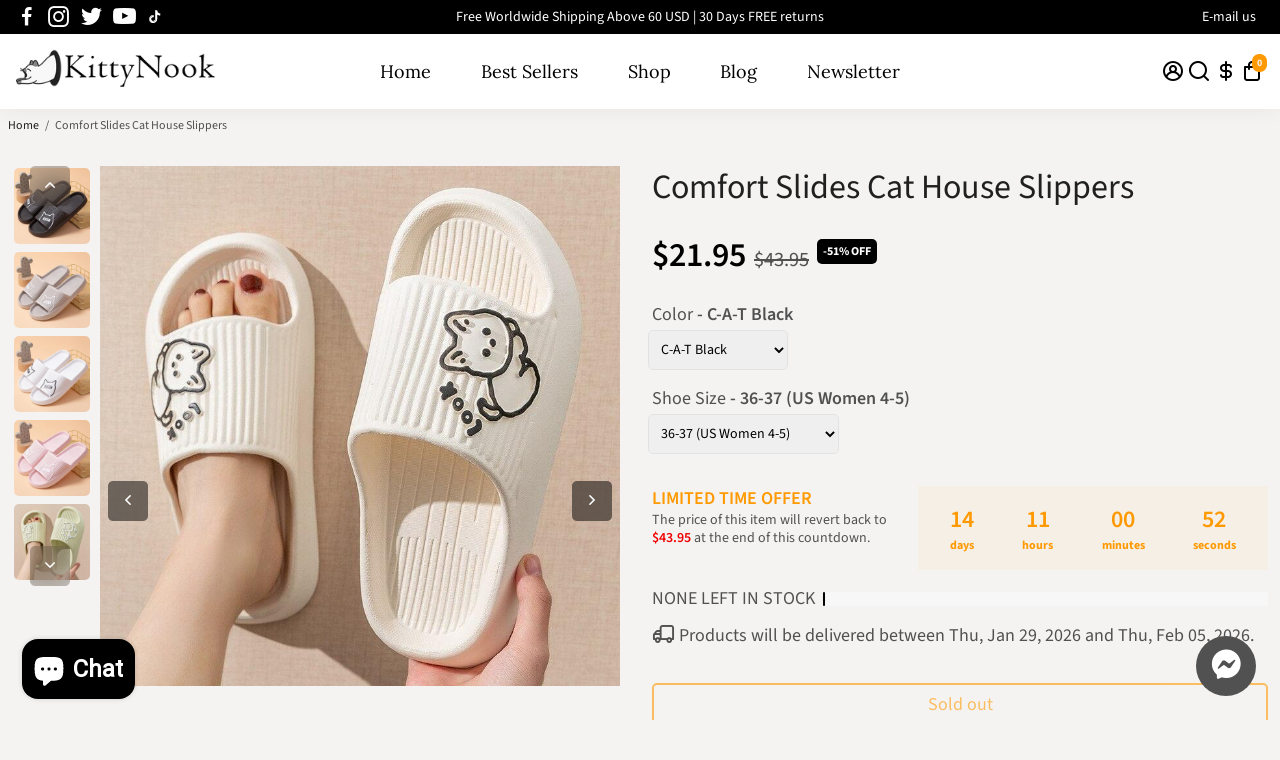

--- FILE ---
content_type: text/html; charset=utf-8
request_url: https://kittynook.com/products/comfort-slides-cat-house-slippers
body_size: 68278
content:
<!doctype html>
<html>
  <head>
    






  <link rel="alternate" href="https://kittynook.com/products/comfort-slides-cat-house-slippers" hreflang="de" />
  <link rel="alternate" href="https://kittynook.com/products/comfort-slides-cat-house-slippers" hreflang="es" />

	<!-- Added by AVADA SEO Suite -->
	
	<!-- /Added by AVADA SEO Suite -->
    <title>
      Comfort Slides Cat House Slippers - KittyNook Cat Co.
    </title>
    
    <meta name="description" content="Comfort Slides Cat House Slippers is available at KittyNook Cat Co.. Discover why Cat Lovers and Paw-parents love KittyNook Cat Co.&#39;s Comfort Slides Cat House Slippers." />
    
    <link rel="canonical" href="https://kittynook.com/products/comfort-slides-cat-house-slippers" />
    <link href="https://static.boostertheme.co" rel="preconnect" crossorigin>
    <link rel="dns-prefetch" href="//static.boostertheme.co">
    <link href="https://theme.boostertheme.com" rel="preconnect" crossorigin>
    <link rel="dns-prefetch" href="//theme.boostertheme.com">
    <meta charset="utf-8">
    <meta http-equiv="X-UA-Compatible" content="IE=edge,chrome=1">
    <meta name="viewport" content="width=device-width,initial-scale=1,shrink-to-fit=no">

    


    <link rel="apple-touch-icon" sizes="180x180" href="//kittynook.com/cdn/shop/files/KittyNook_FavIcon_ada7db6c-8bea-4cf5-b7cc-2ae3253e4755_180x180_crop_center.png?v=1613534359">
    <link rel="icon" type="image/png" sizes="32x32" href="//kittynook.com/cdn/shop/files/KittyNook_FavIcon_ada7db6c-8bea-4cf5-b7cc-2ae3253e4755_32x32_crop_center.png?v=1613534359">
    <link rel="icon" type="image/png" sizes="16x16" href="//kittynook.com/cdn/shop/files/KittyNook_FavIcon_ada7db6c-8bea-4cf5-b7cc-2ae3253e4755_16x16_crop_center.png?v=1613534359">
    <link rel="manifest" href="//kittynook.com/cdn/shop/t/45/assets/site.webmanifest?v=51814809053150996781714466448">
    <meta name="msapplication-TileColor" content="">
    <meta name="theme-color" content=">


    <script>window.performance && window.performance.mark && window.performance.mark('shopify.content_for_header.start');</script><meta name="google-site-verification" content="ieZhlWBB6FFBAh6MoZHYL2Q99nBcSMRhlz15RftPlf0">
<meta name="facebook-domain-verification" content="stu4iw7ku6dpvy06sdykuh4scpnyuk">
<meta name="facebook-domain-verification" content="stu4iw7ku6dpvy06sdykuh4scpnyuk">
<meta id="shopify-digital-wallet" name="shopify-digital-wallet" content="/45073924260/digital_wallets/dialog">
<meta name="shopify-checkout-api-token" content="04e0d568a36e36359b61175dfe53b8d6">
<meta id="in-context-paypal-metadata" data-shop-id="45073924260" data-venmo-supported="false" data-environment="production" data-locale="en_US" data-paypal-v4="true" data-currency="USD">
<link rel="alternate" hreflang="x-default" href="https://kittynook.com/products/comfort-slides-cat-house-slippers">
<link rel="alternate" hreflang="en" href="https://kittynook.com/products/comfort-slides-cat-house-slippers">
<link rel="alternate" hreflang="de" href="https://kittynook.com/de/products/comfort-slides-cat-house-slippers">
<link rel="alternate" hreflang="es" href="https://kittynook.com/es/products/comfort-slides-cat-house-slippers">
<link rel="alternate" type="application/json+oembed" href="https://kittynook.com/products/comfort-slides-cat-house-slippers.oembed">
<script async="async" src="/checkouts/internal/preloads.js?locale=en-US"></script>
<link rel="preconnect" href="https://shop.app" crossorigin="anonymous">
<script async="async" src="https://shop.app/checkouts/internal/preloads.js?locale=en-US&shop_id=45073924260" crossorigin="anonymous"></script>
<script id="apple-pay-shop-capabilities" type="application/json">{"shopId":45073924260,"countryCode":"SG","currencyCode":"USD","merchantCapabilities":["supports3DS"],"merchantId":"gid:\/\/shopify\/Shop\/45073924260","merchantName":"KittyNook Cat Co.","requiredBillingContactFields":["postalAddress","email","phone"],"requiredShippingContactFields":["postalAddress","email","phone"],"shippingType":"shipping","supportedNetworks":["visa","masterCard","amex"],"total":{"type":"pending","label":"KittyNook Cat Co.","amount":"1.00"},"shopifyPaymentsEnabled":true,"supportsSubscriptions":true}</script>
<script id="shopify-features" type="application/json">{"accessToken":"04e0d568a36e36359b61175dfe53b8d6","betas":["rich-media-storefront-analytics"],"domain":"kittynook.com","predictiveSearch":true,"shopId":45073924260,"locale":"en"}</script>
<script>var Shopify = Shopify || {};
Shopify.shop = "kittynook.myshopify.com";
Shopify.locale = "en";
Shopify.currency = {"active":"USD","rate":"1.0"};
Shopify.country = "US";
Shopify.theme = {"name":"[Avada Speed up] Tue, 30 Apr 2024 08:40:20 GMT","id":141999866070,"schema_name":"Booster-6.1.9","schema_version":"6.1.9","theme_store_id":null,"role":"main"};
Shopify.theme.handle = "null";
Shopify.theme.style = {"id":null,"handle":null};
Shopify.cdnHost = "kittynook.com/cdn";
Shopify.routes = Shopify.routes || {};
Shopify.routes.root = "/";</script>
<script type="module">!function(o){(o.Shopify=o.Shopify||{}).modules=!0}(window);</script>
<script>!function(o){function n(){var o=[];function n(){o.push(Array.prototype.slice.apply(arguments))}return n.q=o,n}var t=o.Shopify=o.Shopify||{};t.loadFeatures=n(),t.autoloadFeatures=n()}(window);</script>
<script>
  window.ShopifyPay = window.ShopifyPay || {};
  window.ShopifyPay.apiHost = "shop.app\/pay";
  window.ShopifyPay.redirectState = null;
</script>
<script id="shop-js-analytics" type="application/json">{"pageType":"product"}</script>
<script defer="defer" async type="module" src="//kittynook.com/cdn/shopifycloud/shop-js/modules/v2/client.init-shop-cart-sync_BT-GjEfc.en.esm.js"></script>
<script defer="defer" async type="module" src="//kittynook.com/cdn/shopifycloud/shop-js/modules/v2/chunk.common_D58fp_Oc.esm.js"></script>
<script defer="defer" async type="module" src="//kittynook.com/cdn/shopifycloud/shop-js/modules/v2/chunk.modal_xMitdFEc.esm.js"></script>
<script type="module">
  await import("//kittynook.com/cdn/shopifycloud/shop-js/modules/v2/client.init-shop-cart-sync_BT-GjEfc.en.esm.js");
await import("//kittynook.com/cdn/shopifycloud/shop-js/modules/v2/chunk.common_D58fp_Oc.esm.js");
await import("//kittynook.com/cdn/shopifycloud/shop-js/modules/v2/chunk.modal_xMitdFEc.esm.js");

  window.Shopify.SignInWithShop?.initShopCartSync?.({"fedCMEnabled":true,"windoidEnabled":true});

</script>
<script>
  window.Shopify = window.Shopify || {};
  if (!window.Shopify.featureAssets) window.Shopify.featureAssets = {};
  window.Shopify.featureAssets['shop-js'] = {"shop-cart-sync":["modules/v2/client.shop-cart-sync_DZOKe7Ll.en.esm.js","modules/v2/chunk.common_D58fp_Oc.esm.js","modules/v2/chunk.modal_xMitdFEc.esm.js"],"init-fed-cm":["modules/v2/client.init-fed-cm_B6oLuCjv.en.esm.js","modules/v2/chunk.common_D58fp_Oc.esm.js","modules/v2/chunk.modal_xMitdFEc.esm.js"],"shop-cash-offers":["modules/v2/client.shop-cash-offers_D2sdYoxE.en.esm.js","modules/v2/chunk.common_D58fp_Oc.esm.js","modules/v2/chunk.modal_xMitdFEc.esm.js"],"shop-login-button":["modules/v2/client.shop-login-button_QeVjl5Y3.en.esm.js","modules/v2/chunk.common_D58fp_Oc.esm.js","modules/v2/chunk.modal_xMitdFEc.esm.js"],"pay-button":["modules/v2/client.pay-button_DXTOsIq6.en.esm.js","modules/v2/chunk.common_D58fp_Oc.esm.js","modules/v2/chunk.modal_xMitdFEc.esm.js"],"shop-button":["modules/v2/client.shop-button_DQZHx9pm.en.esm.js","modules/v2/chunk.common_D58fp_Oc.esm.js","modules/v2/chunk.modal_xMitdFEc.esm.js"],"avatar":["modules/v2/client.avatar_BTnouDA3.en.esm.js"],"init-windoid":["modules/v2/client.init-windoid_CR1B-cfM.en.esm.js","modules/v2/chunk.common_D58fp_Oc.esm.js","modules/v2/chunk.modal_xMitdFEc.esm.js"],"init-shop-for-new-customer-accounts":["modules/v2/client.init-shop-for-new-customer-accounts_C_vY_xzh.en.esm.js","modules/v2/client.shop-login-button_QeVjl5Y3.en.esm.js","modules/v2/chunk.common_D58fp_Oc.esm.js","modules/v2/chunk.modal_xMitdFEc.esm.js"],"init-shop-email-lookup-coordinator":["modules/v2/client.init-shop-email-lookup-coordinator_BI7n9ZSv.en.esm.js","modules/v2/chunk.common_D58fp_Oc.esm.js","modules/v2/chunk.modal_xMitdFEc.esm.js"],"init-shop-cart-sync":["modules/v2/client.init-shop-cart-sync_BT-GjEfc.en.esm.js","modules/v2/chunk.common_D58fp_Oc.esm.js","modules/v2/chunk.modal_xMitdFEc.esm.js"],"shop-toast-manager":["modules/v2/client.shop-toast-manager_DiYdP3xc.en.esm.js","modules/v2/chunk.common_D58fp_Oc.esm.js","modules/v2/chunk.modal_xMitdFEc.esm.js"],"init-customer-accounts":["modules/v2/client.init-customer-accounts_D9ZNqS-Q.en.esm.js","modules/v2/client.shop-login-button_QeVjl5Y3.en.esm.js","modules/v2/chunk.common_D58fp_Oc.esm.js","modules/v2/chunk.modal_xMitdFEc.esm.js"],"init-customer-accounts-sign-up":["modules/v2/client.init-customer-accounts-sign-up_iGw4briv.en.esm.js","modules/v2/client.shop-login-button_QeVjl5Y3.en.esm.js","modules/v2/chunk.common_D58fp_Oc.esm.js","modules/v2/chunk.modal_xMitdFEc.esm.js"],"shop-follow-button":["modules/v2/client.shop-follow-button_CqMgW2wH.en.esm.js","modules/v2/chunk.common_D58fp_Oc.esm.js","modules/v2/chunk.modal_xMitdFEc.esm.js"],"checkout-modal":["modules/v2/client.checkout-modal_xHeaAweL.en.esm.js","modules/v2/chunk.common_D58fp_Oc.esm.js","modules/v2/chunk.modal_xMitdFEc.esm.js"],"shop-login":["modules/v2/client.shop-login_D91U-Q7h.en.esm.js","modules/v2/chunk.common_D58fp_Oc.esm.js","modules/v2/chunk.modal_xMitdFEc.esm.js"],"lead-capture":["modules/v2/client.lead-capture_BJmE1dJe.en.esm.js","modules/v2/chunk.common_D58fp_Oc.esm.js","modules/v2/chunk.modal_xMitdFEc.esm.js"],"payment-terms":["modules/v2/client.payment-terms_Ci9AEqFq.en.esm.js","modules/v2/chunk.common_D58fp_Oc.esm.js","modules/v2/chunk.modal_xMitdFEc.esm.js"]};
</script>
<script>(function() {
  var isLoaded = false;
  function asyncLoad() {
    if (isLoaded) return;
    isLoaded = true;
    var urls = ["https:\/\/loox.io\/widget\/4yZ5lIatbF\/loox.1597036249783.js?shop=kittynook.myshopify.com","https:\/\/cdn1.avada.io\/flying-pages\/module.js?shop=kittynook.myshopify.com","https:\/\/seo.apps.avada.io\/avada-seo-installed.js?shop=kittynook.myshopify.com","https:\/\/woolyfeed-tags.nyc3.cdn.digitaloceanspaces.com\/kittynook.myshopify.com\/5132179144.js?shop=kittynook.myshopify.com"];
    for (var i = 0; i < urls.length; i++) {
      var s = document.createElement('script');
      if ((!1741336263930 || Date.now() < 1741336263930) &&
      (!window.AVADA_SPEED_BLACKLIST || window.AVADA_SPEED_BLACKLIST.some(pattern => pattern.test(s))) &&
      (!window.AVADA_SPEED_WHITELIST || window.AVADA_SPEED_WHITELIST.every(pattern => !pattern.test(s)))) s.type = 'lightJs'; else s.type = 'text/javascript';
      s.async = true;
      s.src = urls[i];
      var x = document.getElementsByTagName('script')[0];
      x.parentNode.insertBefore(s, x);
    }
  };
  if(window.attachEvent) {
    window.attachEvent('onload', asyncLoad);
  } else {
    window.addEventListener('load', asyncLoad, false);
  }
})();</script>
<script id="__st">var __st={"a":45073924260,"offset":-18000,"reqid":"d91cbc57-8cc0-4739-8150-ed8c96db4a56-1769074078","pageurl":"kittynook.com\/products\/comfort-slides-cat-house-slippers","u":"ba44b1dc4827","p":"product","rtyp":"product","rid":8139820335318};</script>
<script>window.ShopifyPaypalV4VisibilityTracking = true;</script>
<script id="captcha-bootstrap">!function(){'use strict';const t='contact',e='account',n='new_comment',o=[[t,t],['blogs',n],['comments',n],[t,'customer']],c=[[e,'customer_login'],[e,'guest_login'],[e,'recover_customer_password'],[e,'create_customer']],r=t=>t.map((([t,e])=>`form[action*='/${t}']:not([data-nocaptcha='true']) input[name='form_type'][value='${e}']`)).join(','),a=t=>()=>t?[...document.querySelectorAll(t)].map((t=>t.form)):[];function s(){const t=[...o],e=r(t);return a(e)}const i='password',u='form_key',d=['recaptcha-v3-token','g-recaptcha-response','h-captcha-response',i],f=()=>{try{return window.sessionStorage}catch{return}},m='__shopify_v',_=t=>t.elements[u];function p(t,e,n=!1){try{const o=window.sessionStorage,c=JSON.parse(o.getItem(e)),{data:r}=function(t){const{data:e,action:n}=t;return t[m]||n?{data:e,action:n}:{data:t,action:n}}(c);for(const[e,n]of Object.entries(r))t.elements[e]&&(t.elements[e].value=n);n&&o.removeItem(e)}catch(o){console.error('form repopulation failed',{error:o})}}const l='form_type',E='cptcha';function T(t){t.dataset[E]=!0}const w=window,h=w.document,L='Shopify',v='ce_forms',y='captcha';let A=!1;((t,e)=>{const n=(g='f06e6c50-85a8-45c8-87d0-21a2b65856fe',I='https://cdn.shopify.com/shopifycloud/storefront-forms-hcaptcha/ce_storefront_forms_captcha_hcaptcha.v1.5.2.iife.js',D={infoText:'Protected by hCaptcha',privacyText:'Privacy',termsText:'Terms'},(t,e,n)=>{const o=w[L][v],c=o.bindForm;if(c)return c(t,g,e,D).then(n);var r;o.q.push([[t,g,e,D],n]),r=I,A||(h.body.append(Object.assign(h.createElement('script'),{id:'captcha-provider',async:!0,src:r})),A=!0)});var g,I,D;w[L]=w[L]||{},w[L][v]=w[L][v]||{},w[L][v].q=[],w[L][y]=w[L][y]||{},w[L][y].protect=function(t,e){n(t,void 0,e),T(t)},Object.freeze(w[L][y]),function(t,e,n,w,h,L){const[v,y,A,g]=function(t,e,n){const i=e?o:[],u=t?c:[],d=[...i,...u],f=r(d),m=r(i),_=r(d.filter((([t,e])=>n.includes(e))));return[a(f),a(m),a(_),s()]}(w,h,L),I=t=>{const e=t.target;return e instanceof HTMLFormElement?e:e&&e.form},D=t=>v().includes(t);t.addEventListener('submit',(t=>{const e=I(t);if(!e)return;const n=D(e)&&!e.dataset.hcaptchaBound&&!e.dataset.recaptchaBound,o=_(e),c=g().includes(e)&&(!o||!o.value);(n||c)&&t.preventDefault(),c&&!n&&(function(t){try{if(!f())return;!function(t){const e=f();if(!e)return;const n=_(t);if(!n)return;const o=n.value;o&&e.removeItem(o)}(t);const e=Array.from(Array(32),(()=>Math.random().toString(36)[2])).join('');!function(t,e){_(t)||t.append(Object.assign(document.createElement('input'),{type:'hidden',name:u})),t.elements[u].value=e}(t,e),function(t,e){const n=f();if(!n)return;const o=[...t.querySelectorAll(`input[type='${i}']`)].map((({name:t})=>t)),c=[...d,...o],r={};for(const[a,s]of new FormData(t).entries())c.includes(a)||(r[a]=s);n.setItem(e,JSON.stringify({[m]:1,action:t.action,data:r}))}(t,e)}catch(e){console.error('failed to persist form',e)}}(e),e.submit())}));const S=(t,e)=>{t&&!t.dataset[E]&&(n(t,e.some((e=>e===t))),T(t))};for(const o of['focusin','change'])t.addEventListener(o,(t=>{const e=I(t);D(e)&&S(e,y())}));const B=e.get('form_key'),M=e.get(l),P=B&&M;t.addEventListener('DOMContentLoaded',(()=>{const t=y();if(P)for(const e of t)e.elements[l].value===M&&p(e,B);[...new Set([...A(),...v().filter((t=>'true'===t.dataset.shopifyCaptcha))])].forEach((e=>S(e,t)))}))}(h,new URLSearchParams(w.location.search),n,t,e,['guest_login'])})(!0,!0)}();</script>
<script integrity="sha256-4kQ18oKyAcykRKYeNunJcIwy7WH5gtpwJnB7kiuLZ1E=" data-source-attribution="shopify.loadfeatures" defer="defer" src="//kittynook.com/cdn/shopifycloud/storefront/assets/storefront/load_feature-a0a9edcb.js" crossorigin="anonymous"></script>
<script crossorigin="anonymous" defer="defer" src="//kittynook.com/cdn/shopifycloud/storefront/assets/shopify_pay/storefront-65b4c6d7.js?v=20250812"></script>
<script data-source-attribution="shopify.dynamic_checkout.dynamic.init">var Shopify=Shopify||{};Shopify.PaymentButton=Shopify.PaymentButton||{isStorefrontPortableWallets:!0,init:function(){window.Shopify.PaymentButton.init=function(){};var t=document.createElement("script");t.src="https://kittynook.com/cdn/shopifycloud/portable-wallets/latest/portable-wallets.en.js",t.type="module",document.head.appendChild(t)}};
</script>
<script data-source-attribution="shopify.dynamic_checkout.buyer_consent">
  function portableWalletsHideBuyerConsent(e){var t=document.getElementById("shopify-buyer-consent"),n=document.getElementById("shopify-subscription-policy-button");t&&n&&(t.classList.add("hidden"),t.setAttribute("aria-hidden","true"),n.removeEventListener("click",e))}function portableWalletsShowBuyerConsent(e){var t=document.getElementById("shopify-buyer-consent"),n=document.getElementById("shopify-subscription-policy-button");t&&n&&(t.classList.remove("hidden"),t.removeAttribute("aria-hidden"),n.addEventListener("click",e))}window.Shopify?.PaymentButton&&(window.Shopify.PaymentButton.hideBuyerConsent=portableWalletsHideBuyerConsent,window.Shopify.PaymentButton.showBuyerConsent=portableWalletsShowBuyerConsent);
</script>
<script data-source-attribution="shopify.dynamic_checkout.cart.bootstrap">document.addEventListener("DOMContentLoaded",(function(){function t(){return document.querySelector("shopify-accelerated-checkout-cart, shopify-accelerated-checkout")}if(t())Shopify.PaymentButton.init();else{new MutationObserver((function(e,n){t()&&(Shopify.PaymentButton.init(),n.disconnect())})).observe(document.body,{childList:!0,subtree:!0})}}));
</script>
<link id="shopify-accelerated-checkout-styles" rel="stylesheet" media="screen" href="https://kittynook.com/cdn/shopifycloud/portable-wallets/latest/accelerated-checkout-backwards-compat.css" crossorigin="anonymous">
<style id="shopify-accelerated-checkout-cart">
        #shopify-buyer-consent {
  margin-top: 1em;
  display: inline-block;
  width: 100%;
}

#shopify-buyer-consent.hidden {
  display: none;
}

#shopify-subscription-policy-button {
  background: none;
  border: none;
  padding: 0;
  text-decoration: underline;
  font-size: inherit;
  cursor: pointer;
}

#shopify-subscription-policy-button::before {
  box-shadow: none;
}

      </style>

<script>window.performance && window.performance.mark && window.performance.mark('shopify.content_for_header.end');</script>

    <style>
              @font-face {
  font-family: Lora;
  font-weight: 400;
  font-style: normal;
  src: url("//kittynook.com/cdn/fonts/lora/lora_n4.9a60cb39eff3bfbc472bac5b3c5c4d7c878f0a8d.woff2") format("woff2"),
       url("//kittynook.com/cdn/fonts/lora/lora_n4.4d935d2630ceaf34d2e494106075f8d9f1257d25.woff") format("woff");
font-display: swap;}
      @font-face {
  font-family: "Source Sans Pro";
  font-weight: 400;
  font-style: normal;
  src: url("//kittynook.com/cdn/fonts/source_sans_pro/sourcesanspro_n4.50ae3e156aed9a794db7e94c4d00984c7b66616c.woff2") format("woff2"),
       url("//kittynook.com/cdn/fonts/source_sans_pro/sourcesanspro_n4.d1662e048bd96ae7123e46600ff9744c0d84502d.woff") format("woff");
font-display: swap;}
     @font-face {
  font-family: "Source Sans Pro";
  font-weight: 600;
  font-style: normal;
  src: url("//kittynook.com/cdn/fonts/source_sans_pro/sourcesanspro_n6.cdbfc001bf7647698fff34a09dc1c625e4008e01.woff2") format("woff2"),
       url("//kittynook.com/cdn/fonts/source_sans_pro/sourcesanspro_n6.75b644b223b15254f28282d56f730f2224564c8d.woff") format("woff");
font-display: swap;}
     @font-face {
  font-family: "Source Sans Pro";
  font-weight: 700;
  font-style: normal;
  src: url("//kittynook.com/cdn/fonts/source_sans_pro/sourcesanspro_n7.41cbad1715ffa6489ec3aab1c16fda6d5bdf2235.woff2") format("woff2"),
       url("//kittynook.com/cdn/fonts/source_sans_pro/sourcesanspro_n7.01173495588557d2be0eb2bb2ecdf8e4f01cf917.woff") format("woff");
font-display: swap;}
 :root{--baseFont: "Source Sans Pro", sans-serif;--titleFont: Lora, serif;--smallFontSize: 14px;--baseFontSize: 18px;--mediumFontSize: 34px;--mediumSubtitleFontSize: 27.2px;--bigFontSize: 48px;--headingFontSize: 39px;--subHeadingFontSize: 20px;--bodyBackgroundColor: #f4f3f2;--textColor:  #515151;--titleColor: #202020;--secondaryBodyBackgroundColor: #f4f3f2;--secondaryTextColor: #515151;--linkColor: #202020;--gLinkColor: #202020;--accentColor: #ff9900;--accentColor005: rgba(255, 153, 0, 0.05);--accentColor01: rgba(255, 153, 0, 0.1);--accentColor025: rgba(255, 153, 0, 0.25);--accentColor05: rgba(255, 153, 0, 0.5);--accentColor075: rgba(255, 153, 0, 0.75);--accentTextColor: #f4f3f2;--secondaryAccentColor: #f4f3f2;--secondaryAccentTextColor: #ff9900;--disabledBackgroundColor: ;--disabledTextColor: ;--alertColor: #000000;--alertColor005: rgba(0, 0, 0, 0.05);--borderRadius: 0px;--borderRadiusSmall: 5px;--cardPadding: 10px;--maxwidth:1280px;;--inputFill: #EFEFEF;--inputContent: #000000}*{box-sizing:border-box;backface-visibility:hidden}html{-webkit-text-size-adjust:100%}body{margin:0}main{display:block}hr{box-sizing:content-box;height:0;overflow:visible}pre{font-family:monospace, monospace;font-size:1em}a{background-color:transparent}abbr[title]{border-bottom:none;text-decoration:underline;text-decoration:underline dotted}b,strong{font-weight:bolder}code,kbd,samp{font-family:monospace, monospace;font-size:1em}small{font-size:80%}sub,sup{font-size:75%;line-height:0;position:relative;vertical-align:baseline}sub{bottom:-0.25em}sup{top:-0.5em}img{border-style:none;max-width:100%;height:auto}button,input,optgroup,select,textarea{font-family:inherit;font-size:100%;line-height:1.15;margin:0;background:var(--inputFill);color:var(--inputContent);border:1px solid #e2e2e2;border-radius:var(--borderRadiusSmall)}button:hover,select:hover{cursor:pointer}button,input{overflow:visible}button,select{text-transform:none}button,[type="button"],[type="reset"],[type="submit"]{-webkit-appearance:button}button::-moz-focus-inner,[type="button"]::-moz-focus-inner,[type="reset"]::-moz-focus-inner,[type="submit"]::-moz-focus-inner{border-style:none;padding:0}button:-moz-focusring,[type="button"]:-moz-focusring,[type="reset"]:-moz-focusring,[type="submit"]:-moz-focusring{outline:1px dotted ButtonText}fieldset{padding:0.35em 0.75em 0.625em}legend{box-sizing:border-box;color:inherit;display:table;max-width:100%;padding:0;white-space:normal}progress{vertical-align:baseline}textarea{overflow:auto}[type="checkbox"],[type="radio"]{box-sizing:border-box;padding:0}[type="number"]::-webkit-inner-spin-button,[type="number"]::-webkit-outer-spin-button{height:auto}[type="search"]{-webkit-appearance:textfield;outline-offset:-2px}[type="search"]::-webkit-search-decoration{-webkit-appearance:none}::-webkit-file-upload-button{-webkit-appearance:button;font:inherit}details{display:block}summary{display:list-item}template{display:none}[hidden]{display:none}:focus{outline:0}select:focus,input:focus{border:1px solid darken(#e2e2e2, 20%)}[class^="col"] p{width:100%}.container-fluid,.container{margin-right:auto;margin-left:auto}.row-container{margin:auto auto}.row{position:relative;display:-webkit-box;display:-ms-flexbox;display:flex;-webkit-box-flex:0;-ms-flex:0 1 auto;flex:0 1 auto;-webkit-box-orient:horizontal;-webkit-box-direction:normal;-ms-flex-direction:row;flex-direction:row;-ms-flex-wrap:wrap;flex-wrap:wrap;width:100%}.row.reverse{-webkit-box-orient:horizontal;-webkit-box-direction:reverse;-ms-flex-direction:row-reverse;flex-direction:row-reverse}.col.reverse{-webkit-box-orient:vertical;-webkit-box-direction:reverse;-ms-flex-direction:column-reverse;flex-direction:column-reverse}.hide{display:none !important}.col-min,.col,.col-1,.col-2,.col-3,.col-4,.col-5,.col-6,.col-7,.col-8,.col-9,.col-10,.col-11,.col-12,.col-offset-0,.col-offset-1,.col-offset-2,.col-offset-3,.col-offset-4,.col-offset-5,.col-offset-6,.col-offset-7,.col-offset-8,.col-offset-9,.col-offset-10,.col-offset-11,.col-offset-12{display:flex;-webkit-box-flex:0;-ms-flex:0 0 auto;flex:0 0 auto;padding-right:12px;padding-left:12px}.col-min{max-width:100%}.col{-webkit-box-flex:1;-ms-flex-positive:1;flex-grow:1;-ms-flex-preferred-size:0;flex-basis:0;max-width:100%}.col-1{-ms-flex-preferred-size:8.33333333%;flex-basis:8.33333333%;max-width:8.33333333%}.col-2{-ms-flex-preferred-size:16.66666667%;flex-basis:16.66666667%;max-width:16.66666667%}.col-3{-ms-flex-preferred-size:25%;flex-basis:25%;max-width:25%}.col-4{-ms-flex-preferred-size:33.33333333%;flex-basis:33.33333333%;max-width:33.33333333%}.col-5{-ms-flex-preferred-size:41.66666667%;flex-basis:41.66666667%;max-width:41.66666667%}.col-6{-ms-flex-preferred-size:50%;flex-basis:50%;max-width:50%}.col-7{-ms-flex-preferred-size:58.33333333%;flex-basis:58.33333333%;max-width:58.33333333%}.col-8{-ms-flex-preferred-size:66.66666667%;flex-basis:66.66666667%;max-width:66.66666667%}.col-9{-ms-flex-preferred-size:75%;flex-basis:75%;max-width:75%}.col-10{-ms-flex-preferred-size:83.33333333%;flex-basis:83.33333333%;max-width:83.33333333%}.col-11{-ms-flex-preferred-size:91.66666667%;flex-basis:91.66666667%;max-width:91.66666667%}.col-12{-ms-flex-preferred-size:100%;flex-basis:100%;max-width:100%}.col-offset-0{margin-left:0}.col-offset-1{margin-left:8.33333333%}.col-offset-2{margin-left:16.66666667%}.col-offset-3{margin-left:25%}.col-offset-4{margin-left:33.33333333%}.col-offset-5{margin-left:41.66666667%}.col-offset-6{margin-left:50%}.col-offset-7{margin-left:58.33333333%}.col-offset-8{margin-left:66.66666667%}.col-offset-9{margin-left:75%}.col-offset-10{margin-left:83.33333333%}.col-offset-11{margin-left:91.66666667%}.start{-webkit-box-pack:start;-ms-flex-pack:start;justify-content:flex-start;justify-items:flex-start;text-align:left;text-align:start}.center{-webkit-box-pack:center;-ms-flex-pack:center;justify-content:center;justify-items:center;text-align:center}.end{-webkit-box-pack:end;-ms-flex-pack:end;justify-content:flex-end;justify-items:flex-end;text-align:right;text-align:end}.top{-webkit-box-align:start;-ms-flex-align:start;align-items:flex-start;align-content:flex-start}.middle{-webkit-box-align:center;-ms-flex-align:center;align-items:center;align-content:center}.bottom{-webkit-box-align:end;-ms-flex-align:end;align-items:flex-end;align-content:flex-end}.around{-ms-flex-pack:distribute;justify-content:space-around}.between{-webkit-box-pack:justify;-ms-flex-pack:justify;justify-content:space-between}.first{-webkit-box-ordinal-group:0;-ms-flex-order:-1;order:-1}.last{-webkit-box-ordinal-group:2;-ms-flex-order:1;order:1}@media only screen and (min-width: 600px){.col-sm-min,.col-sm,.col-sm-1,.col-sm-2,.col-sm-3,.col-sm-4,.col-sm-5,.col-sm-6,.col-sm-7,.col-sm-8,.col-sm-9,.col-sm-10,.col-sm-11,.col-sm-12,.col-sm-offset-0,.col-sm-offset-1,.col-sm-offset-2,.col-sm-offset-3,.col-sm-offset-4,.col-sm-offset-5,.col-sm-offset-6,.col-sm-offset-7,.col-sm-offset-8,.col-sm-offset-9,.col-sm-offset-10,.col-sm-offset-11,.col-sm-offset-12{display:flex;-webkit-box-flex:0;-ms-flex:0 0 auto;flex:0 0 auto;padding-right:12px;padding-left:12px}.col-sm{-webkit-box-flex:1;-ms-flex-positive:1;flex-grow:1;-ms-flex-preferred-size:0;flex-basis:0;max-width:100%}.col-sm-1{-ms-flex-preferred-size:8.33333333%;flex-basis:8.33333333%;max-width:8.33333333%}.col-sm-2{-ms-flex-preferred-size:16.66666667%;flex-basis:16.66666667%;max-width:16.66666667%}.col-sm-3{-ms-flex-preferred-size:25%;flex-basis:25%;max-width:25%}.col-sm-4{-ms-flex-preferred-size:33.33333333%;flex-basis:33.33333333%;max-width:33.33333333%}.col-sm-5{-ms-flex-preferred-size:41.66666667%;flex-basis:41.66666667%;max-width:41.66666667%}.col-sm-6{-ms-flex-preferred-size:50%;flex-basis:50%;max-width:50%}.col-sm-7{-ms-flex-preferred-size:58.33333333%;flex-basis:58.33333333%;max-width:58.33333333%}.col-sm-8{-ms-flex-preferred-size:66.66666667%;flex-basis:66.66666667%;max-width:66.66666667%}.col-sm-9{-ms-flex-preferred-size:75%;flex-basis:75%;max-width:75%}.col-sm-10{-ms-flex-preferred-size:83.33333333%;flex-basis:83.33333333%;max-width:83.33333333%}.col-sm-11{-ms-flex-preferred-size:91.66666667%;flex-basis:91.66666667%;max-width:91.66666667%}.col-sm-12{-ms-flex-preferred-size:100%;flex-basis:100%;max-width:100%}.col-sm-offset-0{margin-left:0}.col-sm-offset-1{margin-left:8.33333333%}.col-sm-offset-2{margin-left:16.66666667%}.col-sm-offset-3{margin-left:25%}.col-sm-offset-4{margin-left:33.33333333%}.col-sm-offset-5{margin-left:41.66666667%}.col-sm-offset-6{margin-left:50%}.col-sm-offset-7{margin-left:58.33333333%}.col-sm-offset-8{margin-left:66.66666667%}.col-sm-offset-9{margin-left:75%}.col-sm-offset-10{margin-left:83.33333333%}.col-sm-offset-11{margin-left:91.66666667%}.start-sm{-webkit-box-pack:start;-ms-flex-pack:start;justify-content:flex-start;text-align:left;text-align:start}.center-sm{-webkit-box-pack:center;-ms-flex-pack:center;justify-content:center;text-align:center}.end-sm{-webkit-box-pack:end;-ms-flex-pack:end;justify-content:flex-end;text-align:right;text-align:end}.top-sm{-webkit-box-align:start;-ms-flex-align:start;align-items:flex-start}.middle-sm{-webkit-box-align:center;-ms-flex-align:center;align-items:center}.bottom-sm{-webkit-box-align:end;-ms-flex-align:end;align-items:flex-end}.around-sm{-ms-flex-pack:distribute;justify-content:space-around}.between-sm{-webkit-box-pack:justify;-ms-flex-pack:justify;justify-content:space-between}.first-sm{-webkit-box-ordinal-group:0;-ms-flex-order:-1;order:-1}.last-sm{-webkit-box-ordinal-group:2;-ms-flex-order:1;order:1}}@media only screen and (min-width: 768px){.col-md-min,.col-md,.col-md-1,.col-md-2,.col-md-3,.col-md-4,.col-md-5,.col-md-6,.col-md-7,.col-md-8,.col-md-9,.col-md-10,.col-md-11,.col-md-12,.col-md-1-5,.col-md-offset-0,.col-md-offset-1,.col-md-offset-2,.col-md-offset-3,.col-md-offset-4,.col-md-offset-5,.col-md-offset-6,.col-md-offset-7,.col-md-offset-8,.col-md-offset-9,.col-md-offset-10,.col-md-offset-11,.col-md-offset-12{display:flex;-webkit-box-flex:0;-ms-flex:0 0 auto;flex:0 0 auto;padding-right:12px;padding-left:12px}.col-md{-webkit-box-flex:1;-ms-flex-positive:1;flex-grow:1;-ms-flex-preferred-size:0;flex-basis:0;max-width:100%}.col-md-1-5{-ms-flex-preferred-size:20%;flex-basis:20%;max-width:20%}.col-md-1{-ms-flex-preferred-size:8.33333333%;flex-basis:8.33333333%;max-width:8.33333333%}.col-md-2{-ms-flex-preferred-size:16.66666667%;flex-basis:16.66666667%;max-width:16.66666667%}.col-md-3{-ms-flex-preferred-size:25%;flex-basis:25%;max-width:25%}.col-md-4{-ms-flex-preferred-size:33.33333333%;flex-basis:33.33333333%;max-width:33.33333333%}.col-md-5{-ms-flex-preferred-size:41.66666667%;flex-basis:41.66666667%;max-width:41.66666667%}.col-md-6{-ms-flex-preferred-size:50%;flex-basis:50%;max-width:50%}.col-md-7{-ms-flex-preferred-size:58.33333333%;flex-basis:58.33333333%;max-width:58.33333333%}.col-md-8{-ms-flex-preferred-size:66.66666667%;flex-basis:66.66666667%;max-width:66.66666667%}.col-md-9{-ms-flex-preferred-size:75%;flex-basis:75%;max-width:75%}.col-md-10{-ms-flex-preferred-size:83.33333333%;flex-basis:83.33333333%;max-width:83.33333333%}.col-md-11{-ms-flex-preferred-size:91.66666667%;flex-basis:91.66666667%;max-width:91.66666667%}.col-md-12{-ms-flex-preferred-size:100%;flex-basis:100%;max-width:100%}.col-md-offset-0{margin-left:0}.col-md-offset-1{margin-left:8.33333333%}.col-md-offset-2{margin-left:16.66666667%}.col-md-offset-3{margin-left:25%}.col-md-offset-4{margin-left:33.33333333%}.col-md-offset-5{margin-left:41.66666667%}.col-md-offset-6{margin-left:50%}.col-md-offset-7{margin-left:58.33333333%}.col-md-offset-8{margin-left:66.66666667%}.col-md-offset-9{margin-left:75%}.col-md-offset-10{margin-left:83.33333333%}.col-md-offset-11{margin-left:91.66666667%}.start-md{-webkit-box-pack:start;-ms-flex-pack:start;justify-content:flex-start;text-align:left;text-align:start}.center-md{-webkit-box-pack:center;-ms-flex-pack:center;justify-content:center;text-align:center}.end-md{-webkit-box-pack:end;-ms-flex-pack:end;justify-content:flex-end;text-align:right;text-align:end}.top-md{-webkit-box-align:start;-ms-flex-align:start;align-items:flex-start}.middle-md{-webkit-box-align:center;-ms-flex-align:center;align-items:center}.bottom-md{-webkit-box-align:end;-ms-flex-align:end;align-items:flex-end}.around-md{-ms-flex-pack:distribute;justify-content:space-around}.between-md{-webkit-box-pack:justify;-ms-flex-pack:justify;justify-content:space-between}.first-md{-webkit-box-ordinal-group:0;-ms-flex-order:-1;order:-1}.last-md{-webkit-box-ordinal-group:2;-ms-flex-order:1;order:1}}@media only screen and (min-width: 1024px){.col-lg-min,.col-lg,.col-lg-1,.col-lg-2,.col-lg-3,.col-lg-4,.col-lg-5,.col-lg-1-5,.col-lg-6,.col-lg-7,.col-lg-8,.col-lg-9,.col-lg-10,.col-lg-11,.col-lg-12,.col-lg-offset-0,.col-lg-offset-1,.col-lg-offset-2,.col-lg-offset-3,.col-lg-offset-4,.col-lg-offset-5,.col-lg-offset-6,.col-lg-offset-7,.col-lg-offset-8,.col-lg-offset-9,.col-lg-offset-10,.col-lg-offset-11,.col-lg-offset-12{display:flex;-webkit-box-flex:0;-ms-flex:0 0 auto;flex:0 0 auto;padding-right:12px;padding-left:12px}.col-lg{-webkit-box-flex:1;-ms-flex-positive:1;flex-grow:1;-ms-flex-preferred-size:0;flex-basis:0;max-width:100%}.col-lg-1{-ms-flex-preferred-size:8.33333333%;flex-basis:8.33333333%;max-width:8.33333333%}.col-lg-2{-ms-flex-preferred-size:16.66666667%;flex-basis:16.66666667%;max-width:16.66666667%}.col-lg-1-5{-ms-flex-preferred-size:20%;flex-basis:20%;max-width:20%}.col-lg-3{-ms-flex-preferred-size:25%;flex-basis:25%;max-width:25%}.col-lg-4{-ms-flex-preferred-size:33.33333333%;flex-basis:33.33333333%;max-width:33.33333333%}.col-lg-5{-ms-flex-preferred-size:41.66666667%;flex-basis:41.66666667%;max-width:41.66666667%}.col-lg-6{-ms-flex-preferred-size:50%;flex-basis:50%;max-width:50%}.col-lg-7{-ms-flex-preferred-size:58.33333333%;flex-basis:58.33333333%;max-width:58.33333333%}.col-lg-8{-ms-flex-preferred-size:66.66666667%;flex-basis:66.66666667%;max-width:66.66666667%}.col-lg-9{-ms-flex-preferred-size:75%;flex-basis:75%;max-width:75%}.col-lg-10{-ms-flex-preferred-size:83.33333333%;flex-basis:83.33333333%;max-width:83.33333333%}.col-lg-11{-ms-flex-preferred-size:91.66666667%;flex-basis:91.66666667%;max-width:91.66666667%}.col-lg-12{-ms-flex-preferred-size:100%;flex-basis:100%;max-width:100%}.col-lg-offset-0{margin-left:0}.col-lg-offset-1{margin-left:8.33333333%}.col-lg-offset-2{margin-left:16.66666667%}.col-lg-offset-3{margin-left:25%}.col-lg-offset-4{margin-left:33.33333333%}.col-lg-offset-5{margin-left:41.66666667%}.col-lg-offset-6{margin-left:50%}.col-lg-offset-7{margin-left:58.33333333%}.col-lg-offset-8{margin-left:66.66666667%}.col-lg-offset-9{margin-left:75%}.col-lg-offset-10{margin-left:83.33333333%}.col-lg-offset-11{margin-left:91.66666667%}.start-lg{-webkit-box-pack:start;-ms-flex-pack:start;justify-content:flex-start;text-align:left;text-align:start}.center-lg{-webkit-box-pack:center;-ms-flex-pack:center;justify-content:center;text-align:center}.end-lg{-webkit-box-pack:end;-ms-flex-pack:end;justify-content:flex-end;text-align:right;text-align:end}.top-lg{-webkit-box-align:start;-ms-flex-align:start;align-items:flex-start}.middle-lg{-webkit-box-align:center;-ms-flex-align:center;align-items:center}.bottom-lg{-webkit-box-align:end;-ms-flex-align:end;align-items:flex-end}.around-lg{-ms-flex-pack:distribute;justify-content:space-around}.between-lg{-webkit-box-pack:justify;-ms-flex-pack:justify;justify-content:space-between}.first-lg{-webkit-box-ordinal-group:0;-ms-flex-order:-1;order:-1}.last-lg{-webkit-box-ordinal-group:2;-ms-flex-order:1;order:1}}.primaryCombo{background-color:var(--accentColor);color:var(--accentTextColor)}.primaryCombo--reversed{background-color:var(--accentTextColor);color:var(--accentColor)}.secondaryCombo{background-color:var(--secondaryAccentColor);color:var(--secondaryAccentTextColor)}.secondaryCombo--reversed{background-color:var(--secondaryAccentTextColor);color:var(--secondaryAccentColor)}.unflex{display:block}.flex{display:flex}::-moz-selection{color:var(--accentTextColor);background:var(--accentColor)}::selection{color:var(--accentTextColor);background:var(--accentColor)}table{border:1px inset transparent;border-collapse:collapse}td,th{padding:16px}tr{transition:background-color 0.15s}tr:nth-child(even){background-color:rgba(244, 243, 242, 0.85);color:var(--secondaryTextColor)}tr:hover{background-color:var(--secondaryBodyBackgroundColor)}.h-reset,.h-reset--all h1,.h-reset--all h2,.h-reset--all h3,.h-reset--all h4,.h-reset--all h5,.h-reset--all h6{margin:0;line-height:1em;font-weight:normal}.urgency__text span p{margin:0}h1,h2,h3{font-family:var(--titleFont)}h1,h2{font-weight:400;color:var(--titleColor)}p,span{color:var(--textColor)}.p-reset,.p-reset--all p{line-height:1.35em;margin:0}a{color:var(--linkColor)}a:not(.button):hover{color:var(--accentColor)}.inherit .s__block *:not(.button):not(.tag):not(.countdown),.footer.inherit *:not(.button),.subfooter.inherit *:not(.button),.info-bar *,.bcard--default .inherit *,.slide .inherit *,.banner.inherit *{color:inherit}.max-width,.layout__boxed,.layout__stretchBg>.layout__content{max-width:var(--maxwidth);margin-right:auto;margin-left:auto;width:100%;position:relative}.raw__content{padding-left:0.75rem;padding-right:0.75rem}.layout__boxed>.layout__content,.layout__stretchContent>.layout__content{margin-right:auto;margin-left:auto;width:100%;position:relative}html,body{height:100%}.container{min-height:100vh;display:flex;flex-direction:column}main{display:flex;flex-direction:column;flex:1 1 auto}.wrapper--bottom{margin-top:auto;padding-top:48px}body{font-family:var(--baseFont);font-weight:400;font-size:var(--baseFontSize);background:var(--bodyBackgroundColor);color:var(--textColor);}input{border-radius:var(--borderRadiusSmall)}.svg-icon{height:20px;width:20px;max-height:100%;fill:currentColor}.icon-link{height:100%;line-height:0;max-height:20px;margin:0px 4px !important}.icon-link .uil{font-size:25px;color:currentColor}.icon-link .uil.uil-facebook-f{font-size:22px}.icon-link .uil.uil-whatsapp{font-size:23px;line-height:20px}.icon-link .uil::before{line-height:20px;margin:0px !important;padding:0px}.overlay{position:absolute;width:100%;height:100%;top:0;left:0}.self__align--center{align-self:center}.self__align--top{align-self:flex-start}.self__align--bottom{align-self:flex-end}.self__justify--start{justify-self:flex-start}.self__justify--center{justify-self:center}.self__justify--end{justify-self:flex-end}.border-radius{border-radius:var(--borderRadius)}.border-radius--small{border-radius:var(--borderRadiusSmall)}.margin__vertical{margin-top:12px;margin-bottom:12px}.margin__horizontal{margin-left:12px;margin-right:12px}.margin--4{margin:4px}.margin__bottom--12{margin-bottom:12px}.margin__horizontal--4{margin-left:4px;margin-right:4px}.margin--8{margin:8px}.margin--16{margin:16px}.padding__horizontal{padding-left:12px;padding-right:12px}.padding__vertical{padding-top:12px;padding-bottom:12px}.bg__top{background-position:top}.bg__bottom{background-position:bottom}.bg__middle{background-position:center}.disable-select{-webkit-touch-callout:none;-webkit-user-select:none;-khtml-user-select:none;-moz-user-select:none;-ms-user-select:none;user-select:none}.fancy-scroll::-webkit-scrollbar{width:3px}.fancy-scroll::-webkit-scrollbar-track{background:#f1f1f1}.fancy-scroll::-webkit-scrollbar-thumb{background:#888}.fancy-scroll::-webkit-scrollbar-thumb:hover{background:#555}.hidden-scroll::-webkit-scrollbar{width:0px}.hidden-scroll::-webkit-scrollbar-track{background:transparent}.hidden-scroll::-webkit-scrollbar-thumb{background:transparent}.hidden-scroll::-webkit-scrollbar-thumb:hover{background:transparent}select{padding:0.5rem;border-radius:var(--borderRadiusSmall);font-size:var(--smallFontSize)}.booster__popup--holder{position:fixed;right:10px;top:10px;z-index:99;max-width:calc(100% - 20px)}.booster__popup{opacity:0;padding:10px;margin-top:10px;max-width:100%;display:block;text-decoration:none !important}.booster__popup--error{background:var(--alertColor);color:var(--accentTextColor) !important}.booster__popup--info,.booster__popup--success{background:var(--accentColor);color:var(--accentTextColor) !important}.booster__popup--warning{background:#ffe58e;color:black !important}.banner{margin-bottom:24px;padding:24px}.description--collapse{display:-webkit-box;-webkit-box-orient:vertical;overflow:hidden;-webkit-line-clamp:1;text-overflow:ellipsis}.description--collapse>*:not(style):not(script){display:inline-block;min-width:100%}.readMore__toggle{margin-top:12px;display:inline-block}.readMore__toggle:hover{cursor:pointer}.readMore__toggle::after{content:' more'}.pagination{margin:24px 0px}.pagination__page{margin:0px 4px !important;padding:6px 12px;text-decoration:none;transition:all 0.15s;border-radius:var(--borderRadiusSmall)}.pagination__page .uil::before{margin:0px !important}.pagination__page:hover{color:var(--accentColor);background:rgba(255, 153, 0, 0.1)}.pagination__page--current,.pagination__page--current:hover{color:var(--accentTextColor);background:var(--accentColor)}@media screen and (max-width: 767px){.pagination__page{padding:6px}}[data-bstr-slide-holder]{overflow:hidden;overflow-x:scroll;-ms-overflow-style:none;scrollbar-width:none;scroll-behavior:smooth;scroll-snap-type:x mandatory;display:flex;flex-wrap:nowrap}[data-bstr-slide-holder]::-webkit-scrollbar{display:none}[data-bstr-slider-orientation="vertical"]{overflow:hidden;overflow-y:scroll;scroll-snap-type:y mandatory;padding-left:0;scroll-padding-left:0;flex-direction:column}[data-bstr-slide]{scroll-snap-align:start}.nav__utils{justify-content:flex-end}.page__header .logo--transparent{display:none}.header__plist--item{display:flex;margin-bottom:0.5rem}.header__plist--item>a{flex-shrink:0}.header__plist--image{height:80px;width:80px;object-fit:cover;flex-shrink:0;margin-right:0.5rem}.header__plist--name{display:block;margin-bottom:0.35rem;white-space:normal}.header__utility>*:hover,.header__utility .uil:hover{cursor:pointer;color:var(--accent)}.header__utility>*:not(:first-child){margin-left:.15rem}.search__icon{color:inherit}#user__button:checked+.user__holder,#i18n__button:checked+.i18n__holder{height:auto;padding:24px;opacity:1}#user__button:checked+.user__holder{padding-bottom:16px}#user__button:checked ~ .overlay,#i18n__button:checked ~ .overlay{display:block;background:black;opacity:.2}.user__button label,.i18n__button label{position:relative;z-index:1}.user__holder,.i18n__holder{position:absolute;margin-top:12px;background:var(--bodyBackgroundColor);min-width:200px;right:0px;box-shadow:0px 0px 10px rgba(0,0,0,0.08);text-align:left;display:block;height:0;overflow:hidden;opacity:0;transition:opacity 0.25s;padding:0px;z-index:999;color:var(--textColor);font-size:initial}.user__button .overlay,.i18n__button .overlay{position:fixed;z-index:0;display:none}.user__link{display:block;text-decoration:none;margin-bottom:12px !important}.user__link .uil{font-size:1.1em;margin-right:6px}.i18n__title{display:block;margin-bottom:8px !important;text-transform:uppercase;font-size:13px;font-weight:600}.i18n__title:last-of-type{margin-top:16px !important}.i18n__title:first-of-type{margin-top:0px !important}.search__container{position:relative;display:inline-block;flex:1;text-align:right}.search__container--inline{height:auto}.search__container--abs{position:fixed;left:0;top:0;box-shadow:0px 0px 10px rgba(0,0,0,0.08);z-index:999;width:100%;opacity:0;transform:translateY(-100%);transition:all 0.25s}.search__container--abs .search__container--wrapper{padding:24px 32px;background:var(--bodyBackgroundColor)}.search__container--abs.focused{opacity:1;transform:translateY(0%)}.search__container--abs form input{font-size:25px;width:calc(100% - 35px);max-width:780px;padding:8px 16px;margin-top:8px;padding-left:0px;background:transparent;border:none}.search__container--abs .search__icon--submit{font-size:20px;padding:0px;margin:0px !important;background:transparent;border:none}.search__container--abs .search__overlay{background:black;position:fixed;z-index:-1;height:100vh;width:100vw;left:0;top:0;opacity:0.15}.search__container--abs.focused .search__overlay{display:block}.search__title{display:flex;width:100%}.search__title span{margin-left:auto !important}.search__container--abs.focused .search__results{display:flex;left:35px;transform:none}.search__results a{text-decoration:none}.search__icon:hover{cursor:pointer}.search__results{position:absolute;width:100%;left:50%;transform:translateX(-50%);padding:0px 8px;background:var(--bodyBackgroundColor);z-index:14;max-width:600px;display:none}.search__container--inline .search__results{padding:8px}.search__container--inline .search__results .card--default{display:flex;max-width:100%;width:100%;padding:8px;border-radius:var(--borderRadiusSmall);margin-bottom:8px}.search__container--inline .search__results .card--default:hover{color:var(--accentColor);background:rgba(255, 153, 0, 0.1)}.search__container--inline .search__results .card__img--container{max-width:80px;margin:0px !important;margin-right:12px !important}.search__container--inline .search__results .card--default .card__info{text-align:left;margin:0px !important}.search__result{display:flex;align-content:center;align-items:center;justify-content:left;min-height:50px;padding:8px 0px;margin:8px 0px;color:inherit;transition:background-color 0.15s}.search__result:hover{background-color:rgba(255, 153, 0, 0.1)}.search__result--details span{transition:color 0.15s}.search__result:hover .search__result--details span{color:var(--accentColor)}.search__result--details{margin-left:8px;text-align:left}.search__result--details .name{display:block;margin-bottom:8px !important}.search__container span:hover{cursor:pointer}.header form{height:100%}.search__result--image{height:80px;width:80px;background-position:center;background-size:cover;margin-left:8px !important}.search__overlay{z-index:13;position:fixed;height:100%;width:100%;background:#000;opacity:0;top:0px;left:0px;transition:opacity 0.15s;display:none}.search__container.focused .search__overlay{display:block;opacity:.1}.search__container.focused .search__results{display:block}.search__page--result{margin-bottom:12px !important}.searchpage__title{padding-top:76px;padding-bottom:76px;text-align:center}.searchpage__input{padding:4px 12px;margin-right:8px}.searchpage__input--title{margin-bottom:24px !important}.search__term{color:var(--accentColor)}.searchpage__subtitle{margin-bottom:16px !important;font-size:var(--mediumSubtitleFontSize)}@media only screen and (min-width: 768px){.search__container--sub{position:relative}.search__container--inline input{width:100%;padding-left:35px;height:35px;z-index:14;max-width:750px;display:block;position:relative}.search__container--inline .search__icon,.search__container--inline.focused .search__icon--submit{position:absolute;left:5px;height:20px;top:50%;margin-top:-10px !important;z-index:15}.search__container--inline .search__icon--submit{display:none}.search__container--inline.focused .search__icon{display:none}.search__container--inline.focused .search__icon--submit{display:block}.search__container--inline .search__icon--submit .svg-icon{height:20px;width:20px}}@media only screen and (max-width: 767px){.search__container--abs.focused .search__results{position:absolute;width:100vw;left:0px;display:block}.search__results--abs{padding:8px}.search__results--abs .card--default{display:flex;max-width:100%;width:100%;padding:8px;border-radius:var(--borderRadiusSmall);margin-bottom:8px}.search__results--abs .card--default:hover{color:var(--accentColor);background:rgba(255, 153, 0, 0.1)}.search__results--abs .card__img--container{max-width:80px;margin:0px !important;margin-right:12px !important}.search__results--abs .card--default .card__info{text-align:left;margin:0px}}@media only screen and (min-width: 768px){.search__container--abs.focused .search__results--abs{left:0px;width:100%;max-height:85vh;max-width:none;padding-bottom:24px}}.linklist__link{margin:0px 4px !important}.marquee-container{transition:transform 0.3s;height:100%;justify-content:inherit;backface-visibility:hidden;transform:translateZ(0);-webkit-font-smoothing:subpixel-antialiased}.marquee-container p{overflow:hidden;margin:0 !important;height:100%;width:100%;display:flex;align-items:center;justify-content:inherit}.info-bar>div>div:not(.block--minicart) a{text-decoration:none;transition:all 0.15s}.info-bar>div>div:not(.block--minicart) a:hover{color:currentColor;opacity:0.8}.breadcrumbs--default{padding:0.5rem;color:var(--secondaryTextColor);background:var(--secondaryBodyBackgroundColor)}.breadcrumbs__wrapper .breadcrumb{width:100%}.breadcrumbs__wrapper{background:var(--secondaryBodyBackgroundColor)}.breadcrumb{font-size:12px}.breadcrumb a{text-decoration:none}.breadcrumb span{margin-left:4px !important}.tag{padding:4px 6px;background:#000;font-size:12px;font-weight:bold;color:#ffffff;text-transform:uppercase;border-radius:var(--borderRadiusSmall);margin-bottom:7px !important;text-align:center}.tag *{color:#ffffff}.tag--sale{background:#000}.tag--soldout{background:#ff9900}.tag--custom{background:var(--accentColor)}  .card__tags{position:absolute;top:7px;left:7px;max-width:50%;z-index:1}.card--holder{padding:0px var(--cardPadding)}.card--default{position:relative;display:inline-block;width:100%;margin-bottom:20px}.card__slider__parent{height:100%;width:100%}.card__slider{height:100%;width:100%;flex-wrap:nowrap;display:flex;font-size:0px}.card--default .slider__button{opacity:0}.card--default:hover .slider__button{opacity:0.4}.card--default a{text-decoration:none}.card--default .card__info{text-align:center;margin:8px 0px}.card--default .card__price,.card--default .card__price *{font-weight:600; }.card--default .card__price--sale,.card--default .card__price--sale span{font-weight:600; color:#515151; }.card--default .card__price--sale .card__price--old{font-weight:400; color:#ff9900; text-decoration:line-through}.card--default .card__brand{font-size:0.8em;font-weight:400; color:var(--secondaryTextColor); margin-bottom:4px !important;display:inline-block}.spr-starrating.spr-badge-starrating{color:var(--accentColor)}.card--default .spr-badge{margin-bottom:4px !important}.card--default .spr-badge .spr-badge-caption{display:none !important}.card--default .card__img .card__img--secondary{opacity:0;position:absolute;left:0px;top:0px}.card--default:hover .card__img .card__img--secondary{opacity:1}.card__img--container{overflow:hidden;position:relative;display:block;margin-left:auto !important;margin-right:auto !important;width:100%}.card--expanded .card__img--container{width:35%;max-width:400px;min-width:80px}.card__img--ratio{ padding-top:100%; width:100%;position:relative;border-radius:var(--borderRadius);overflow:hidden}.card__img{position:absolute;width:100%;height:100%;top:0;left:0}.card__img img{height:100%;width:100%;transition:all .4s ease;object-fit:cover}.card--soldout .card__img img{filter:grayscale(1)}.card__tags span{display:block;word-break:break-word}.card--expanded .card--holder{max-width:100%;flex-basis:100%}.card__buttons{margin-top:8px}  .card--expanded .card--default{max-width:100%;display:flex;margin-bottom:36px;padding:0px}.card--expanded .card__brand{margin-bottom:8px !important}.card--expanded .card__title{font-size:1.3em}.card--expanded .card--default{flex-wrap:nowrap}.card--expanded .card__img{max-width:400px;margin-right:16px !important}.card--expanded .card__info{justify-content:center;text-align:left;flex:1;display:flex;flex-direction:column;margin:0px 16px}.card--default .card__description{display:none;margin-top:8px !important}.card--expanded .card__info>*{overflow: hidden; text-overflow: ellipsis; display: -webkit-box; -webkit-line-clamp: 8; -webkit-box-orient: vertical;}.card--hover::before{position:absolute;height:calc(100% + 16px);width:calc(100% + 16px);top:-8px;left:-8px;content:'';background:var(--bodyBackgroundColor);box-shadow:0px 0px 10px rgba(0,0,0,0.08);z-index:-1;display:none;border-top-left-radius:var(--borderRadius);border-top-right-radius:var(--borderRadius)}.card--expanded .card__buttons{position:relative !important;box-shadow:none !important;margin-top:12px !important;padding:0px !important;margin-bottom:0 !important;text-align:left !important;display:block !important;left:0px !important;background:transparent !important;border-radius:0px !important;width:100% !important;margin-top:16px !important}.card--hover:hover .card__buttons{display:block}.card--default:hover{z-index:9}.card--default:hover .card__img img{transform:scale(1.2)}.card--default:hover .card__img .card__img--gallery img{transform:scale(1)}.card__img--gallery{width:100%;flex-shrink:0}.card--default:hover::before{display:block}.card__price{display:block}.card__title{display:block;margin-bottom:8px !important;white-space:normal;font-weight:400; }.card__reviews{display:block;margin-bottom:4px !important}.card__reviews .uil::before{margin:0px !important}.card__reviews--empty{color:var(--secondaryTextColor)}.card__reviews--positive{color:var(--accentColor)}.card__reviews svg{height:15px;width:15px}@media only screen and (min-width: 768px){.card--hover .card__buttons{position:absolute;width:calc(100% + 16px);left:-8px;text-align:center;display:none;background:var(--bodyBackgroundColor);padding-top:8px;padding-left:var(--cardPadding);padding-right:var(--cardPadding);padding-bottom:12px;box-shadow:0px 10px 10px rgba(0,0,0,0.08);border-bottom-left-radius:var(--borderRadius);border-bottom-right-radius:var(--borderRadius)}.card--slide{overflow:hidden}.card--expanded .card--slide:hover .card__img--container{transform:translateY(0%)}.card--expanded .card--slide .card__buttons{width:auto;opacity:1;height:auto;position:relative;padding-bottom:0px}.card--expanded .card--slide .card__info{padding-top:0px}.card--expanded .card--slide:hover .card__info{transform:translateY(0%)}.card--slide .card__buttons{position:absolute;width:100%;opacity:0;height:0;overflow:hidden;transition:opacity 0.15s;padding-bottom:8px}.card--slide .card__info{padding-top:8px;transition:transform 0.15s}.card--slide:hover .card__info{transform:translateY(-48px)}.card--slide .card__img--container{transition:transform 0.15s;transform:translateY(0%)}.card--slide:hover .card__img--container{transform:translateY(-38px)}.card--slide:hover .card__buttons{opacity:1;height:auto}}@media only screen and (max-width: 767px){.card--default .button{width:100%;padding-left:4px;padding-right:4px}}.collection__card--title{text-align:center;width:100%;margin-top:8px !important;display:inline-block; }.collection__card--title-inside{position:absolute;display:block;width:calc(100% - 24px);left:12px;color:#ff9900;text-align:center; bottom:12px;  border-radius:var(--borderRadiusSmall); }.collection__card .overlay{background:rgba(0,0,0,0);opacity:0.0}.collection__card:hover .card__img img{transform:scale(1.1)}.collection__card{width:100%;margin-bottom:var(--cardPadding)}.bcard--default{width:100%;position:relative;transition:all 0.15s;display:block;text-decoration:none;overflow:hidden;margin-bottom:24px}.bcard__img--container{position:relative}.bcard__img--ratio{padding-top:50%;position:relative}.bcard__img{overflow:hidden;position:absolute;top:0px;height:100%;width:100%}.bcard__img img{height:100%;width:100%;object-fit:cover}.bcard__title{display:block;margin-bottom:4px !important;font-weight:600}.bcard__excerpt{font-size:0.85em}.bcard__author{margin-top:8px !important;display:inline-block}.bcard__info{margin-top:6px !important;transition:all 0.15s}.bcard--inside .bcard__info{margin:0px 24px !important;background:var(--bodyBackgroundColor);margin-top:-24px !important;padding:12px 16px;position:relative;z-index:1;border-radius:var(--borderRadiusSmall)}.bcard--inside:hover .bcard__info{margin-left:12px;margin-right:12px;padding:24px 28px;margin-top:-36px;background:var(--accentColor);color:var(--accentTextColor) !important}.bcard--blur .bcard__img--ratio{padding-top:66.6%}.bcard--blur .bcard__info{position:absolute;width:100%;padding:12px 16px;bottom:0px;background-color:rgba(0,0,0,0.3);backdrop-filter:blur(5px);border-bottom-left-radius:var(--borderRadius);border-bottom-right-radius:var(--borderRadius)}.bcard--blur:hover .bcard__info{padding-bottom:32px}.bcard--blur .bcard__info{color:#FFF}.bcard--bottom .bcard__info{padding:12px 16px;margin-top:0px;background:var(--bodyBackgroundColor);border-bottom-left-radius:var(--borderRadius);border-bottom-right-radius:var(--borderRadius)}.bcard--bottom .bcard__img{border-bottom-left-radius:0px;border-bottom-right-radius:0px}.bcard--bottom:hover .bcard__info{background:var(--accentColor);color:var(--accentTextColor) !important}.bcard--wrapped{padding:12px;background:var(--bodyBackgroundColor)}.bcard--wrapped .bcard__info{margin-top:8px;padding:0px}.bcard--wrapped:hover{background:var(--accentColor)}.bcard--wrapped:hover .bcard__info{color:var(--accentTextColor) !important}.blog__listing--horizontal{display:flex;margin-bottom:48px}.blog__listing--image{width:100%;height:100%;object-fit:cover;position:absolute;bottom:0;left:0;transition:transform 2s}.blog__listing--ratio{width:55%;position:relative;padding-bottom:40%;display:block;border-radius:var(--borderRadius);overflow:hidden}.blog__listing--info{margin-left:24px;flex:1}.blog__listing--title{font-size:1.4em;text-decoration:none}.blog__listing--tag{color:var(--accentColor);margin-bottom:8px !important;margin-right:4px !important;font-size:var(--smallFontSize);display:inline-block}.blog__listing--excerpt{padding:16px 0px}.blog__listing--horizontal:hover .blog__listing--image{transform:scale(1.15)}.row__blog{padding-bottom:24px}@media screen and (max-width: 767px){.blog__listing--ratio{width:100%;padding-bottom:65%}.blog__listing--horizontal{flex-wrap:wrap}.blog__listing--info{margin:12px 0px 0px 0px}}.article__featured{border-radius:var(--borderRadius);width:100%;max-width:100%;margin:48px 0px;box-shadow:0px 0px 25px rgba(255, 153, 0, 0.1);position:relative}.article__featured--shadow{position:absolute;bottom:45px;left:5%;width:90%;opacity:0.55;filter:blur(15px) !important}.article__title{padding:56px 0px}.article__meta{color:var(--accentColor)}.article__excerpt{margin-top:24px !important;font-size:1.5em}.article__max-width{max-width:840px;margin-left:auto;margin-right:auto}.article__max-width--image{max-width:1024px;margin-left:auto;margin-right:auto;position:relative}.article__content{padding-bottom:32px}.article__tags{padding-bottom:56px;display:flex;flex-wrap:wrap;align-items:center}.article__tags--tag{margin-left:12px !important;color:var(--secondaryTextColor);padding:6px 12px;background:var(--secondaryBodyBackgroundColor);border-radius:var(--borderRadiusSmall);text-decoration:none;transition:all 0.5s}.article__tags--tag:hover{color:var(--accentTextColor);background:var(--accentColor)}.article__content:nth-child(2){padding-top:48px}blockquote{margin:24px 0px;padding:36px;position:relative;background:var(--secondaryBodyBackgroundColor);border-left:2px solid var(--accentColor);font-size:1.2em}.article__content *{line-height:1.4em}.minicart__image{width:80px;flex-shrink:0}.minicart__timer{color:var(--alertColor);background:var(--alertColor005);padding:0.25rem 0.5rem;border-radius:var(--borderRadiusSmall);margin-bottom:16px;text-align:center}.minicart__timer span{font-size:0.95em;color:var(--alertColor)}.minicart__image .card__img--ratio{border-radius:var(--borderRadiusSmall)}.minicart__holder{display:none;position:absolute;right:0;text-align:left;z-index:20}@media only screen and (max-width: 375px){.minicart{min-width: 300px !important;}}.minicart{display: flex; flex-direction: column; height: 100%;min-width: 350px;color: var(--textColor);background: var(--bodyBackgroundColor);}.minicart__title{margin-bottom:16px !important}.minicart__trash .uil{font-size:1em}.minicart__title span{font-size:0.8em}.minicart__title .minicart__close{float:right;font-size:0.7em;text-transform:uppercase;color:var(--textColor);opacity:0.8;cursor:pointer}.minicart__title .minicart__close:hover{color:var(--accentColor);opacity:1}.minicart__entries{overflow-y:auto;max-height:400px;padding:20px}.minicart__entries .svg-icon{height:18px;width:18px}.empty__cart--icon .uil{font-size:130px;color:var(--secondaryTextColor)}.empty__cart--title{margin-top:12px !important;margin-bottom:24px !important}.minicart__bottom{position:relative;width:100%;bottom:0;left:0;box-shadow:0px -5px 30px -10px rgba(0,0,0,0.15);padding:20px}.minicart__bottom .minicart__total{display:block;margin-bottom:16px !important;font-weight:600}.minicart__entry{display:flex;flex-wrap:nowrap;align-items:flex-start;transition:opacity 0.25s;opacity:1;margin-bottom:20px}.minicart__entry .minicart__info{flex:auto;margin-left:12px !important}.minicart__info>a{display:block;max-width:24ch}.minicart__entry a{text-decoration:none}.minicart__entry .minicart__variation{font-size:var(--smallFontSize);color:var(--secondaryTextColor);display:block;margin-top:4px !important}.minicart__entry .minicart__price{display:block;font-weight:600;margin-top:4px !important}.minicart__icon--text-only{text-transform:uppercase;font-size:0.9em}.minicart__icon--text-only span{margin-left:1ch}[data-minicart-input]{display:none}.block--minicart .minicart__label{font-size:max(1.5rem, 1em)}.minicart__button{display:inline-block;line-height:initial}.minicart__button .minicart__holder{font-size:initial}[data-minicart-input]:checked ~ .minicart__holder{display:block;z-index:999}.minicart__label{display:flex;position:relative}.minicart__label:hover{cursor:pointer}.minicart__label .item__count{padding:2px;min-height:10px;min-width:15px;font-size:10px;display:block;position:absolute;text-align:center;font-weight:bold;right:-3px;user-select:none;background:var(--accentColor);color:var(--accentTextColor);border-radius:10px}.minicart__button .overlay{opacity:0.2;z-index:-1;display:none}[data-minicart-input]:checked ~ .overlay{height:100vh;display:block;position:fixed;z-index:99;background:black}.minicart .quantity--input__button{padding:8px 20px}.minicart .quantity--input__input{width:40px;padding:6px 4px}@media only screen and (min-width: 768px){[data-minicart-input]:checked ~ .minicart__holder{transform:translateX(0%)}.minicart__holder.minicart--sidebar{position:fixed;right:0;top:0;bottom:0;margin:0;height:100vh;z-index:9999;display:block;transform:translateX(100%);transition:transform 0.25s;max-width:550px;background: var(--bodyBackgroundColor);}.minicart--sidebar .minicart{margin:0;height:100vh;display:flex;flex-direction:column;border-radius:0px}.minicart--sidebar .minicart__entries{max-height:none}.minicart--sidebar .minicart__bottom{margin-top:auto}.minicart__button .overlay{z-index:1}}@media only screen and (max-width: 767px){.minicart__entries{max-height:100%;height:100%}[data-minicart-input]:checked ~ .minicart__holder{transform:translateX(0%)}.minicart__holder{position:fixed;right:0;top:0;bottom:0;margin:0;z-index:9999;display:block;transform:translateX(100%);transition:transform 0.25s;max-width:95%;background:var(--bodyBackgroundColor);}.minicart__entries{max-height:none}.minicart__bottom{margin-top:auto}.minicart__button .overlay{z-index:1}}.button,.shopify-payment-button__button.shopify-payment-button__button--unbranded,.shopify-challenge__button{text-align:center;text-decoration:none;font-size:18px;border-width:2px;border-style:solid;border-color:transparent;border-radius:var(--borderRadiusSmall);display:inline-block;padding:10px 25px;max-width:100%;background-color:transparent;transition:all 0.15s;animation-duration:1s}.button--addToCart{text-transform:initial;  }.shopify-payment-button__button.shopify-payment-button__button--unbranded{text-transform:uppercase;      border-color:#ff9900;color:#ff9900;  }.shopify-payment-button__button.shopify-payment-button__button--unbranded:hover{     background-color:#f4f3f2;color:#ff9900;   }.button span{line-height:1em}.button--icon{display:inline-flex;align-items:center;justify-content:center}.button--icon.icon--right{flex-direction:row-reverse}.button--icon .uil{font-size:1.1em;margin:0px !important;margin-right:4px !important}.button *{color:inherit}@media (hover: hover){.button:hover{cursor:pointer;animation-name:none !important}}.button:disabled{opacity:.6;cursor:not-allowed}.button--filled{border:0px}.button--underlined{border-top:0px;border-left:0px;border-right:0px;border-radius:0px !important}.button--text{border:0px}.button--primary{ }.shopify-payment-button__button.shopify-payment-button__button--unbranded{width:100%}.button--primary__filled,.shopify-challenge__button{ background-color:#ff9900;color:#f4f3f2; }@media (hover: hover){.button--primary__filled:hover{  background-color:#f4f3f2;color:#ff9900;  }}.button--primary__ghost,.button--primary__underlined,.button--primary__text{ border-color:#ff9900;color:#ff9900; }@media (hover: hover){.button--primary__ghost:hover,.button--primary__underlined:hover,.button--primary__text:hover{  background-color:#f4f3f2;color:#ff9900;  }}.button--secondary{ }.button--secondary__filled{ background-color:#f4f3f2;color:#ff9900; }@media (hover: hover){.button--secondary__filled:hover{  background-color:#ff9900;color:#f4f3f2;  }}.button--secondary__ghost,.button--secondary__underlined,.button--secondary__text{ border-color:#f4f3f2;color:#f4f3f2; }@media (hover: hover){.button--secondary__ghost:hover,.button--secondary__underlined:hover,.button--secondary__text:hover{  background-color:#ff9900;color:#f4f3f2;  }}.button--full-width{width:100%;max-width:100%}.quantity--input{margin-top:8px;border-radius:var(--borderRadiusSmall);overflow:hidden;display:inline-flex;color:var(--inputContent);border:1px solid #e2e2e2}.quantity--input__button{display:inline-block;padding:10px 20px;font-size:var(--baseFontSize);line-height:var(--baseFontSize);border:none;border-radius:0px}.quantity--input__input{padding:8px 8px;width:80px;text-align:center;-moz-appearance:textfield;border:0;border-radius:0;font-size:var(--baseFontSize);line-height:var(--baseFontSize);-webkit-appearance:none;border:none !important}.quantity--input__input::-webkit-outer-spin-button,.quantity--input__input::-webkit-inner-spin-button{-webkit-appearance:none;margin:0}@media (hover: hover){.quantity--input__button:hover{cursor:pointer}}@keyframes bounce{from,20%,53%,80%,to{-webkit-animation-timing-function:cubic-bezier(0.215, 0.61, 0.355, 1);animation-timing-function:cubic-bezier(0.215, 0.61, 0.355, 1);-webkit-transform:translate3d(0, 0, 0);transform:translate3d(0, 0, 0)}40%,43%{-webkit-animation-timing-function:cubic-bezier(0.755, 0.05, 0.855, 0.06);animation-timing-function:cubic-bezier(0.755, 0.05, 0.855, 0.06);-webkit-transform:translate3d(0, -30px, 0);transform:translate3d(0, -30px, 0)}70%{-webkit-animation-timing-function:cubic-bezier(0.755, 0.05, 0.855, 0.06);animation-timing-function:cubic-bezier(0.755, 0.05, 0.855, 0.06);-webkit-transform:translate3d(0, -15px, 0);transform:translate3d(0, -15px, 0)}90%{-webkit-transform:translate3d(0, -4px, 0);transform:translate3d(0, -4px, 0)}}.button__animation--bounce{-webkit-animation-name:bounce;animation-name:bounce;-webkit-transform-origin:center bottom;transform-origin:center bottom}@keyframes flash{from,50%,to{opacity:1}25%,75%{opacity:0}}.button__animation--flash{-webkit-animation-name:flash;animation-name:flash}@keyframes pulse{from{-webkit-transform:scale3d(1, 1, 1);transform:scale3d(1, 1, 1)}50%{-webkit-transform:scale3d(1.05, 1.05, 1.05);transform:scale3d(1.05, 1.05, 1.05)}to{-webkit-transform:scale3d(1, 1, 1);transform:scale3d(1, 1, 1)}}.button__animation--pulse{-webkit-animation-name:pulse;animation-name:pulse}@keyframes rubberBand{from{-webkit-transform:scale3d(1, 1, 1);transform:scale3d(1, 1, 1)}30%{-webkit-transform:scale3d(1.25, 0.75, 1);transform:scale3d(1.25, 0.75, 1)}40%{-webkit-transform:scale3d(0.75, 1.25, 1);transform:scale3d(0.75, 1.25, 1)}50%{-webkit-transform:scale3d(1.15, 0.85, 1);transform:scale3d(1.15, 0.85, 1)}65%{-webkit-transform:scale3d(0.95, 1.05, 1);transform:scale3d(0.95, 1.05, 1)}75%{-webkit-transform:scale3d(1.05, 0.95, 1);transform:scale3d(1.05, 0.95, 1)}to{-webkit-transform:scale3d(1, 1, 1);transform:scale3d(1, 1, 1)}}.button__animation--rubberBand{-webkit-animation-name:rubberBand;animation-name:rubberBand}@keyframes shake{from,to{-webkit-transform:translate3d(0, 0, 0);transform:translate3d(0, 0, 0)}10%,30%,50%,70%,90%{-webkit-transform:translate3d(-10px, 0, 0);transform:translate3d(-10px, 0, 0)}20%,40%,60%,80%{-webkit-transform:translate3d(10px, 0, 0);transform:translate3d(10px, 0, 0)}}.button__animation--shake{-webkit-animation-name:shake;animation-name:shake}@keyframes swing{20%{-webkit-transform:rotate3d(0, 0, 1, 15deg);transform:rotate3d(0, 0, 1, 15deg)}40%{-webkit-transform:rotate3d(0, 0, 1, -10deg);transform:rotate3d(0, 0, 1, -10deg)}60%{-webkit-transform:rotate3d(0, 0, 1, 5deg);transform:rotate3d(0, 0, 1, 5deg)}80%{-webkit-transform:rotate3d(0, 0, 1, -5deg);transform:rotate3d(0, 0, 1, -5deg)}to{-webkit-transform:rotate3d(0, 0, 1, 0deg);transform:rotate3d(0, 0, 1, 0deg)}}.button__animation--swing{-webkit-transform-origin:top center;transform-origin:top center;-webkit-animation-name:swing;animation-name:swing}@keyframes tada{from{-webkit-transform:scale3d(1, 1, 1);transform:scale3d(1, 1, 1)}10%,20%{-webkit-transform:scale3d(0.9, 0.9, 0.9) rotate3d(0, 0, 1, -3deg);transform:scale3d(0.9, 0.9, 0.9) rotate3d(0, 0, 1, -3deg)}30%,50%,70%,90%{-webkit-transform:scale3d(1.1, 1.1, 1.1) rotate3d(0, 0, 1, 3deg);transform:scale3d(1.1, 1.1, 1.1) rotate3d(0, 0, 1, 3deg)}40%,60%,80%{-webkit-transform:scale3d(1.1, 1.1, 1.1) rotate3d(0, 0, 1, -3deg);transform:scale3d(1.1, 1.1, 1.1) rotate3d(0, 0, 1, -3deg)}to{-webkit-transform:scale3d(1, 1, 1);transform:scale3d(1, 1, 1)}}.button__animation--tada{-webkit-animation-name:tada;animation-name:tada}@keyframes wobble{from{-webkit-transform:translate3d(0, 0, 0);transform:translate3d(0, 0, 0)}15%{-webkit-transform:translate3d(-25%, 0, 0) rotate3d(0, 0, 1, -5deg);transform:translate3d(-25%, 0, 0) rotate3d(0, 0, 1, -5deg)}30%{-webkit-transform:translate3d(20%, 0, 0) rotate3d(0, 0, 1, 3deg);transform:translate3d(20%, 0, 0) rotate3d(0, 0, 1, 3deg)}45%{-webkit-transform:translate3d(-15%, 0, 0) rotate3d(0, 0, 1, -3deg);transform:translate3d(-15%, 0, 0) rotate3d(0, 0, 1, -3deg)}60%{-webkit-transform:translate3d(10%, 0, 0) rotate3d(0, 0, 1, 2deg);transform:translate3d(10%, 0, 0) rotate3d(0, 0, 1, 2deg)}75%{-webkit-transform:translate3d(-5%, 0, 0) rotate3d(0, 0, 1, -1deg);transform:translate3d(-5%, 0, 0) rotate3d(0, 0, 1, -1deg)}to{-webkit-transform:translate3d(0, 0, 0);transform:translate3d(0, 0, 0)}}.button__animation--wobble{-webkit-animation-name:wobble;animation-name:wobble}@keyframes jello{from,11.1%,to{-webkit-transform:translate3d(0, 0, 0);transform:translate3d(0, 0, 0)}22.2%{-webkit-transform:skewX(-12.5deg) skewY(-12.5deg);transform:skewX(-12.5deg) skewY(-12.5deg)}33.3%{-webkit-transform:skewX(6.25deg) skewY(6.25deg);transform:skewX(6.25deg) skewY(6.25deg)}44.4%{-webkit-transform:skewX(-3.125deg) skewY(-3.125deg);transform:skewX(-3.125deg) skewY(-3.125deg)}55.5%{-webkit-transform:skewX(1.5625deg) skewY(1.5625deg);transform:skewX(1.5625deg) skewY(1.5625deg)}66.6%{-webkit-transform:skewX(-0.78125deg) skewY(-0.78125deg);transform:skewX(-0.78125deg) skewY(-0.78125deg)}77.7%{-webkit-transform:skewX(0.39063deg) skewY(0.39063deg);transform:skewX(0.39063deg) skewY(0.39063deg)}88.8%{-webkit-transform:skewX(-0.19531deg) skewY(-0.19531deg);transform:skewX(-0.19531deg) skewY(-0.19531deg)}}.button__animation--jello{-webkit-animation-name:jello;animation-name:jello;-webkit-transform-origin:center;transform-origin:center}@keyframes heartBeat{0%{-webkit-transform:scale(1);transform:scale(1)}14%{-webkit-transform:scale(1.3);transform:scale(1.3)}28%{-webkit-transform:scale(1);transform:scale(1)}42%{-webkit-transform:scale(1.3);transform:scale(1.3)}70%{-webkit-transform:scale(1);transform:scale(1)}}.button__animation--heartBeat{-webkit-animation-name:heartBeat;animation-name:heartBeat;-webkit-animation-duration:1.3s;animation-duration:1.3s;-webkit-animation-timing-function:ease-in-out;animation-timing-function:ease-in-out}.row--product-list{justify-content:center}.product__list{max-width:var(--maxwidth);align-self:flex-start}.product__list--filters{max-width:var(--maxwidth)}.filter__vendor,.filter__collection{text-decoration:none}.filter__vendor--current,.filter__collection--current{color:var(--accentColor)}.filter__bar{margin-bottom:24px;display:flex;align-items:center;justify-items:flex-end;justify-content:flex-end;color:var(--secondaryTextColor);margin-left:auto}.filter__dropdown{position:relative}.filter__bar select{background:transparent;-webkit-appearance:none;-moz-appearance:none;padding:4px 8px;color:var(--textColor);font-size:var(--baseFontSize);appearance:none;padding-right:35px;border:none}.filter__bar select::-ms-expand{display:none}.filter__bar .filter__icon{position:absolute;margin:0px !important;padding:0px;width:25px;font-size:18px;display:flex;align-items:center;right:4px;z-index:-1;height:100%}.filter__views{margin-right:12px !important}.filter__view{border:none;background:none;padding:0;margin-right:8px !important;width:20px;height:20px;color:var(--secondaryTextColor);transition:color 0.15s}.filter__view:hover{color:var(--textColor)}.filter__view.view--active{color:var(--accentColor)}.filter__view:hover{opacity:1}.filter__current-filters>span{display:inline-block;padding:4px 6px;padding-right:18px;margin-left:4px !important;position:relative;background:var(--accentColor);color:var(--accentTextColor);border-radius:var(--borderRadiusSmall)}.filter__current-filters>span::after{content:'x';font-size:12px;font-weight:600;right:6px;position:absolute;top:50%;transform:translateY(-50%);opacity:0;transition:opacity 0.1s}.filter__current-filters>span:hover::after{opacity:1}.filter__current-filters{margin-bottom:12px !important;margin-left:-4px !important;margin-right:-4px !important}.filter__current-filters span:hover,.filter__tag:hover{cursor:pointer}.filter__current-filters .filter__current-color{display:inline-block;height:8px;width:8px;margin-right:4px !important;margin-bottom:2px !important}.filter__group-title{display:block;margin-bottom:12px !important;position:relative;padding-right:14px;font-size:1.3em}.filter__group{margin-bottom:36px}.filter__group-title:hover{cursor:pointer}.filter__group-title::after{position:absolute;right:0px;height:100%;content:'\eb3a';font-family:unicons-line;speak:none;transition:transform 0.1s}.filter__checkbox{display:flex;align-items:center;margin-bottom:0.1em;padding:0.25em 0.4em;cursor:pointer;transition:background-color 0.3s;border-radius:0.25em}.filter__checkbox *{cursor:pointer}.filter__checkbox.filter--disabled *{cursor:not-allowed}.filter__checkbox:hover{background-color:var(--accentColor01)}.filter__checkbox.filter--disabled{opacity:0.8;background:transparent !important}.filter__checkbox>input{margin-right:0.5em}.filter__checkbox>label{display:flex;flex:1;align-items:center}.filter__checkbox>label>span[data-filter-count]{font-size:0.75em;padding:0.15em 0.2em;background:var(--accentColor);color:var(--accentTextColor);margin-left:auto;text-align:center;min-width:2em;border-radius:0.25em}.filter__checkbox.filter--disabled>label>span[data-filter-count]{color:var(--secondaryBodyBackgroundColor);background-color:var(--secondaryTextColor)}.filter__checkbox--swatch{display:none}.filter__tag--swatch{margin:2px 0px;margin-left:0;display:inline-flex;align-items:center;padding:0.25rem 0.5rem;border-radius:var(--borderRadiusSmall);position:relative;text-align:center;cursor:pointer;border:2px solid transparent}.filter__tag--swatch span[data-filter-count]{margin-left:0.25rem}.filter__color--swatch{height:15px;width:15px;border-radius:50%;border:2px solid white;background:var(--scolor);display:inline-block;margin-right:0.4rem}.filter__checkbox--swatch input:checked+.filter__tag--swatch{background:var(--accentColor);color:var(--accentTextColor)}.filter__checkbox--swatch input:checked+.filter__tag--swatch *{color:var(--accentTextColor)}.filter__tag--swatch span{font-size:0.85em}.filter__tag--tag{margin-right:4px !important;opacity:0.8}.filter__tag--tag:hover,.filter__tag--text:hover{opacity:1}.filter__tag--text:hover span{color:var(--accentColor)}.filter__tag--swatch:hover span{color:var(--accentColor)}.filter__tag--text{margin-bottom:8px !important}.filter__tag--text span{transition:color 0.1s}.filter__image,.filter__text{display:none}.filter__tag{display:none;overflow:hidden}.filter__toggle:checked+div>.filter__tag,.filter__toggle:checked+div>.filter__checkbox--swatch{display:inline-block;overflow:visible}.filter__toggle:checked+div>.filter__tag--text,.filter__toggle:checked+div>.filter__image,.filter__toggle:checked+div>a .filter__image,.filter__toggle:checked+div>.filter__text{display:block}.filter__toggle:checked+div>.filter__checkbox{display:flex}.filter__toggle:checked+div>.filter__tag--swatch{padding:4px 6px}.filter__toggle:checked+div>.filter__group-title::after{transform:rotate(180deg)}@media only screen and (max-width: 767px){#filterSidebar{display:none;position:fixed;bottom:40px;z-index:99;left:20px;width:calc(100% - 40px);height:calc(100% - 80px);background:var(--bodyBackgroundColor);padding:20px;border-radius:var(--borderRadius);overflow:auto}.filter__overlay{display:none}#filterToggle:checked ~ #filterSidebar{display:block !important}#filterToggle:checked ~ .filter__mobile--button{background:var(--accentColor);color:var(--accentTextColor)}#filterToggle:checked+.filter__overlay{display:block;position:fixed;left:0px;top:0px;width:100%;height:100%;background:black;opacity:0.8;z-index:98}.filter__mobile--current{color:inherit;position:absolute;top:0;right:-4px;background:#515151;color:#ffffff;font-size:var(--smallFontSize);padding:0px 4px;border-radius:var(--borderRadiusSmall)}.filter__mobile--button{color:#515151;display:block;position:fixed;bottom:8px;padding:8px;border-radius:50%;box-shadow:0px 0px 10px rgba(0,0,0,0.08);left:50%;margin-left:-25px;z-index:99;background:#f4f3f2;font-size:25px;text-align:center;width:50px;height:50px}.filter__mobile--button .uil::before{margin:0px !important;width:auto;line-height:40px}.filter__current-filters>span::after{opacity:1}}.cart__header{margin-top:24px;margin-bottom:48px;flex-wrap:wrap}.cart__header>div{margin-top:12px}.cart__form{flex-wrap:wrap;padding-bottom:24px}.cart__suggestion{margin-top:12px !important;margin-bottom:24px !important}.cart__suggestion--button{margin:36px 0px}.cart__item>div{align-content:center;align-items:center;padding:12px 0px;justify-content:center}.cart__item{flex-wrap:wrap;position:relative;padding-top:24px;padding-bottom:24px}.cart__item::before{content:'';position:absolute;left:50%;top:0px;height:1px;background:currentColor;opacity:0.1;width:75%;transform:translateX(-50%)}.cart__item:first-child::before{display:none}.cart__item:hover{background:rgba(255, 153, 0, 0.03)}.cart__form--header{text-align:center;justify-content:center;padding-top:8px;padding-bottom:8px}.cart__item .cart__info{justify-content:flex-start;justify-items:flex-start}.cart__info .card__img--container{margin:0 !important;margin-right:20px !important}.cart__info--variant{margin-top:4px !important;font-size:0.9em;opacity:0.8}.cart__info--text{display:block}.cart__info--text a{display:block;margin-bottom:4px;text-decoration:none}.cart__qtyTotal--holder{flex-wrap:wrap}.cart__ptotal,.cart__form--header-total{justify-content:flex-end;text-align:right}.cart__trash .uil{font-size:18px;opacity:0.7}.cart__trash .uil:hover{opacity:1;cursor:pointer}.cart__continue{text-decoration:none;display:flex;align-items:center;align-content:center;font-size:0.9em;align-self:flex-start;color:var(--accentColor)}.cart__continue>span{color:var(--accentColor)}.cart__continue .uil{font-size:20px}.cart__additional{padding-top:48px;padding-bottom:24px}.cart__grandtotal,.cart__total,.cart__discount{display:block;margin-bottom:16px !important}.cart__grandtotal{color:var(--accentColor);text-transform:uppercase;margin-bottom:16px !important;font-size:1.2em;font-weight:bold}.cart__discount{padding-bottom:13px;position:relative;border-bottom:1px solid currentColor}.cart__discount--amount{color:var(--alertColor);padding:4px;border-radius:var(--borderRadiusSmall);background:rgba(0, 0, 0, 0.1);font-weight:bold}.cart__notes{margin-right:48px !important;text-align:left;flex-direction:column;max-width:400px}.cart__notes--note{margin-top:12px !important;margin-bottom:16px !important;resize:vertical;padding:12px;display:block;min-height:4em}.cart__compare-price{display:block;font-size:0.9em;text-decoration:line-through}.cart__punit{flex-wrap:wrap}.cart__compare-price--punit{flex-basis:100%;text-align:center}.cart__currency{text-align:center;padding:12px;background:rgba(255, 153, 0, 0.05);margin-top:48px;line-height:1.5em}.button--cart__update{margin-right:16px}@media only screen and (max-width: 767px){.cart__page--suggestions>div:first-child{margin-left:-24px}.button--cart__update{margin-bottom:8px;margin-right:0px;margin-top:16px}.checkout__button .button{width:100%;flex:1;max-width:100%}.cart__additional--right{flex-direction:column;justify-content:center;justify-items:center;text-align:center}.cart__additional--left{justify-content:center;justify-items:center;padding-top:24px;padding-bottom:24px}.cart__grandtotal{margin-bottom:36px !important}.cart__notes{margin:24px auto !important;width:100%;display:block;max-width:none}.cart__notes--note{width:100%}.cart__ptotal{text-align:left;margin-top:12px !important}}.orders__table{border-collapse:collapse;padding:0;width:100%;table-layout:fixed;margin-bottom:24px}.orders__table caption{font-size:1.5em;margin:.5em 0 .75em}.orders__table tr{padding:.35em}.orders__table th,.orders__table td{text-align:center}.orders__table th{font-size:.85em;letter-spacing:.1em;text-transform:uppercase}@media screen and (max-width: 600px){.orders__table{border:0}.orders__table caption{font-size:1.3em}.orders__table thead{border:none;clip:rect(0 0 0 0);height:1px;margin:-1px;overflow:hidden;padding:0;position:absolute;width:1px}.orders__table tr{display:block;margin-bottom:.625em}.orders__table td{display:block;font-size:.8em;text-align:right}.orders__table td::before{content:attr(data-label);float:left;font-weight:bold;text-transform:uppercase}.orders__table td:last-child{border-bottom:0}}.account__page{max-width:1280px;margin:0 auto}.d_addy p{margin-top:12px !important}.order__page{max-width:1280px;margin:auto auto}.order__items{width:100%;margin-bottom:0px}.order__items th{text-align:left}.order__items td{text-align:left}.order__items td:first-child{min-width:225px;text-align:left}.order__items th:last-child,.order__items td:last-child{text-align:right}@media screen and (max-width: 767px){.order__billing{margin-bottom:36px !important}.order__items td{text-align:right !important}.order__total td:first-child{text-align:left !important}}.account__page{max-width:1280px;margin:0 auto}.account__page .customer__form{margin:0;margin-left:auto;display:none}.account__page .customer__form form{text-align:left}.form__toggle{display:none}.form__toggle__label{margin-left:auto !important;margin-bottom:24px !important}.form__toggle__label::before{content:'Add a new address';color:currentColor}.form__toggle:checked ~ .col-12 .form__toggle__label::before{content:'Cancel'}.form__toggle:checked ~ .customer__form{display:block}.account__addresses input:not(.button--primary){display:block;margin-bottom:4px;background:transparent;border:none;padding:4px}.account__addresses input:not(:disabled):not(.button){background:var(--inputFill);color:var(--inputContent);padding:8px;margin-bottom:4px}.account__addresses input:focus{outline:2px solid var(--accentColor)}.account__addresses input[type="submit"].button:disabled{display:none}.account__addresses input[type="submit"].button{margin-top:8px}.address__form[data-state="disabled"] label{display:none}.address__form[data-state="disabled"] label{display:none}.address__form label{margin-top:6px;margin-bottom:4px;display:block}.address__edit__toggle{font-weight:normal;font-size:1rem;margin-left:12px;cursor:pointer}.product__row{margin-top:24px}.product__list{flex-wrap:wrap;margin-bottom:24px}.product__row--marketplace .product__page--info:last-child{box-shadow:0px 0px 10px rgba(0,0,0,0.08);padding-top:12px;max-width:320px}.product__row--marketplace .product__atc .quantity--input{margin-right:0px !important;margin-bottom:8px !important;width:100%}.product__row--marketplace .product__atc .quantity--input__input{width:100%}.product__page--info{flex-direction:column;align-content:flex-start}.modal .product__page--info{top:auto}.zoom.active:hover{cursor:grab}.zoom-btn{position:absolute;right:8px;top:8px;opacity:0;transition:all 0.15s;padding:4px 6px;font-weight:bold;background:var(--bodyBackgroundColor);color:var(--accentColor);border:none;font-size:var(--smallFontSize)}.zoom-btn:hover{background:var(--accentColor);color:var(--accentTextColor)}.slider--product__holder{padding:0 0.5rem}.model__holder{width:100%;height:100%}.model__holder>*:first-child{height:100%;width:100%}@media screen and (max-width: 768px){.gallery__default{flex-direction:column-reverse}.slider--product{max-height:none !important}}.slider--product{height:100%}.slider--product__holder{transition:max-height 0.2s}.slide--product{width:100%;align-self:flex-start;flex-shrink:0}.slide--product img{width:100%;height:100%;object-fit:contain}.gallery__image--zoom{width:100%}.gallery:hover .zoom-btn{opacity:1}.gallery{max-width:100%;display:flex;width:100%;position:relative;max-height:680px}.gallery__image{max-height:100%;overflow:hidden;padding:0px;margin-left:12px;position:relative}.image__outlined{outline:2px solid var(--accentColor)}.gallery__image:hover{cursor:zoom-in}.gallery__video{width:100%}.gallery__image img,.gallery__fake{height:100%;width:100%;object-fit:contain;object-position:top}.external__holder{width:100%;position:relative;height:0px}.external__holder iframe{height:100%;width:100%;position:absolute;left:0;top:0}.gallery__thumbnails--holder{max-height:100%;position:relative;overflow:hidden;padding:0px}.gallery__button--holder{height:20px;width:calc(100% - 24px);position:absolute;left:12px;top:0px}.gallery__button{background:var(--bodyBackgroundColor);color:var(--accentColor);height:100%;text-align:center;width:100%;border-radius:0px;border-top-left-radius:var(--borderRadiusSmall);border-top-right-radius:var(--borderRadiusSmall);border:0px;line-height:1em}.gallery__button--up{transform:rotate(180deg)}.gallery__button:disabled{display:none}.gallery__button--holder-down{top:auto;bottom:0px}.gallery__button svg{fill:currentColor}.gallery__button:hover{background-color:var(--accentColor);color:var(--bodyBackgroundColor)}.gallery__thumbnails{justify-items:flex-start;flex-direction:column;padding:0px;transition:transform 0.15s;transform:translateY(0px);display:flex;max-height:calc((80px + 0.25rem) * 5);flex-shrink:0;overflow:auto}.gallery__thumbnail{height:80px;width:80px;display:block;margin-bottom:0.25rem;border:2px solid transparent;transition:opacity 0.25s;cursor:pointer;flex-shrink:0}.gallery__thumbnails span:hover,.gallery__thumbnail.bstrSlider__thumb--active{opacity:0.6}.gallery__thumbnails span img{object-fit:cover;height:100%;width:100%;border-radius:var(--borderRadiusSmall)}.modal .gallery__vertical,.featured-product .gallery__vertical{display:none !important}.modal .gallery__default,.featured-product .gallery__default{display:flex !important}.gallery__vertical div:first-child{margin-top:0px}.gallery__buttons{display:none}.product__title,.product__price--holder,.product__atc,.product__countdown--holder,.product__description,.product__stock,.product__accordion,.product__tags,.product__review-stars,.product__urgency,.product__swatches,.product__share{margin-bottom:32px;}.product__title{font-weight:400;margin-top:-0.1em !important;font-size:var(--mediumFontSize)}.product__price{line-height:1.1em;font-weight:600;font-size:1em}.product__price--sale{color:var(--alertColor)}.product__price--holder .tag{align-self:center;margin-left:8px !important}.product__price--old{color:var(--secondaryTextColor);text-decoration:line-through;font-size:0.6em;margin-left:8px !important}.product__price--holder{font-size:var(--mediumFontSize);display:flex;align-items:flex-end}.product__atc{display:flex;flex-wrap:wrap}.product__countdown{margin-bottom:8px}.product__description--title{font-weight:600;margin-bottom:4px !important;display:block}.product__stock{align-items:center;padding:0px}.product__accordion{padding:0px}.product__accordion .accordion__item{margin-bottom:0px}.product__stock .amount,.sh__percentage .amount{flex:1;background:#f7f7f7;height:0.8em;display:inline-block;margin-left:8px !important}.product__stock .amount .amount--left,.sh__percentage .amount .amount--left{display:block;width:20%;background:var(--alertColor);height:100%;border-radius:var(--borderRadiusSmall)}.product__stock .amount--text span{font-weight:700;color:var(--alertColor);animation:blink 2s infinite}.product__urgency .urgency__text{display:flex;align-items:center}.product__urgency .urgency__text .uil,.product__urgency .urgency__text span{margin-right:4px !important}.product__urgency .urgency__text p span{margin-right:0 !important}.product__urgency .urgency__text .uil{font-size:1.25em}.product__tags--title{text-transform:uppercase;font-weight:600;margin-bottom:4px !important;font-size:var(--smallFontSize)}.product__tags--tag-text a{margin-right:4px;opacity:0.8;transition:opacity 0.1s;text-decoration:none}.product__tags--tag-text:hover a{opacity:1}.product__tags--tag-swatch a{display:inline-block;padding:4px 6px;margin-left:2px;position:relative;background:#EFEFEF;color:#45444a;text-decoration:none;margin-bottom:4px}.shopify-payment-button{flex-basis:100%;margin-top:8px}.product__tags--tag-swatch:hover a{background:#e2e2e2}.margin__bottom--reduced{margin-bottom:8px !important}.share__button{padding:0.5rem 1rem;margin-right:0.25rem;text-decoration:none;color:white;background:var(--bg);transition:all 0.2s;border-radius:var(--borderRadiusSmall);display:inline-flex;align-items:center;line-height:1;}.share__button:hover{color:var(--bg) !important;background:white}.share__button--pint{--bg: #e60023}.share__button--facebook{--bg: #4267B2}.share__button--mess{--bg: #0083ff}.share__button--gmail{--bg: #dd5044}.share__button--twitter{--bg: #1da1f2}.share__button svg{height:1.15em;width:1.15em;fill:currentColor}.share__button .uil{font-size:1.5em}.sticky--mobile{position:fixed;bottom:0;background:rgba(244, 243, 242, 0.95);padding:1rem;padding-bottom:calc(1em + env(safe-area-inset-bottom, 0));backdrop-filter:blur(12px);z-index:11;width:100vw;max-height:75vh;overflow:auto;box-shadow:0px 0px 30px rgba(0,0,0,0.1)}.sticky--atc__button,.sticky--open__button{width:100%}.sticky--closed .sticky--container,.sticky--closed .sticky--atc__button{display:none}.sticky--closed .sticky--open__button{display:block !important}.sticky--mobile .product__price--holder{justify-content:center}.sticky__close{font-size:1.75rem}  .swatch--color{height:55px;width:55px;position:relative;background-size:cover;background-position:center}.swatch--color::after{position:absolute;top:-75%;left:50%;transform:translateX(-50%);padding:4px 0.75em;border-radius:var(--borderRadiusSmall);content:attr(data-swatch-option);max-width:24ch;overflow:hidden;text-overflow:ellipsis;white-space:nowrap;background:var(--accentColor);color:var(--accentTextColor);visibility:hidden;opacity:0;transition:all 0.25s}@media (hover: hover){.swatch--color:hover::after{visibility:visible;opacity:1;z-index:1}}span.swatch--disabled{opacity:0.4;background-color:var(--disabledBackgroundColor);color:var(--disabledTextColor); }span[data-swatch-option]{display:inline-flex;cursor:pointer;margin:0.25rem;min-height:45px;min-width:45px;align-items:center;text-align:center;justify-content:center;line-height:1.25em;padding:0.25rem 0.5rem;border:2px solid transparent;background-color:var(--inputFill);color:var(--inputContent);transition:all 0.25s;border-radius:var(--borderRadiusSmall);font-size:0.95em}span[data-swatch-selected-name]{font-weight:600}.swatches__holder{margin-left:-0.25rem;margin-bottom:1.25rem}.swatches__holder .swatches__title{margin-left:0.25rem;margin-bottom:0.4rem}@media (hover: hover){span[data-swatch-option]:hover{border-color:var(--accentColor)}}  span[data-swatch-option].swatch--disabled{cursor:not-allowed;border-color:transparent !important}  span[data-swatch-option].swatch--active{background-color:var(--accentColor);color:var(--accentTextColor);border-color:var(--accentColor)}#s--product-page__recommended{margin-top:56px}@media only screen and (max-width: 767px){.slider--product__holder{padding:0}.product__page--nav, .article__page--nav{display:inline-flex;width:calc(50% - 24px);flex-direction:column;align-content:center;align-items:center;padding:12px;background:var(--bodyBackgroundColor);font-size:14px;box-shadow:0px 0px 10px rgba(0,0,0,0.08);text-decoration:none;color:var(--textColor);margin:12px;margin-top:32px}.product__page--nav img{display:none}.product__page--next, .article__page--next{margin-left:0px}.product__atc--sticky{position:fixed;bottom:0px;left:0px;width:100%;z-index:20;display:none;padding:16px}.product__atc--sticky__info{display:none}.product__selector--sticky{display:flex;flex-wrap:wrap}.product__selector--sticky select{width:calc(50% - 6px)}.product__selector--sticky .quantity--input{margin-top:0px;margin-left:12px;width:calc(50% - 6px)}.product__selector--sticky input[type="hidden"]:first-child+.quantity--input{margin-left:0px;width:100%}.quantity--input__input{width:calc(100% - 66px)}.product__selector--sticky .button{margin-top:12px;width:100%}.product__atc--sticky img{display:none}.product__row--marketplace .product__page--info:last-child{box-shadow:none;max-width:100%;width:100%}.product__page--info{max-height:none !important}#shopify-section-product-page__product .shopify-product-form.atc__fixed{position:fixed;bottom:0px;left:0px;width:100%;z-index:98}#shopify-section-product-page__product{z-index:2;position:relative}#shopify-section-product-page__product .shopify-product-form.atc__fixed .product__atc{margin:0px;padding:12px;background:var(--bodyBackgroundColor);box-shadow:0px 0px 10px rgba(0,0,0,0.08)}.gallery{margin-bottom:24px;flex-direction:column-reverse;max-height:none;max-width:100%}.gallery__image{max-height:none;max-width:100%;margin:0px;flex-basis:auto}.gallery__image img{width:100%}.product__row{margin-top:0px}.breadcrumbs--default{margin-bottom:0px}#s--product-page__recommended{margin-top:12px}.gallery__default{padding:0px}.gallery__thumbnails{flex-direction:row;flex-wrap:nowrap;margin-top:8px !important;transform:translateY(0) !important}.gallery__thumbnails a{display:inline-block}.gallery__button--holder{display:none !important}.gallery__thumbnails--holder{overflow:auto}.product__atc .button,.shopify-payment-button{flex-basis:100%;margin-top:16px}.product__atc .button{padding-left:4px;padding-right:4px}.product__atc .quantity--input{width:100%;margin-right:0px}.product__atc .quantity--input__input{width:100%}}@media only screen and (min-width: 768px){.product__page--nav, .article__page--nav{position:fixed;top:50%;right:0;transform:translateY(calc(-50% - 0.5px));display:flex;flex-direction:column;align-content:center;align-items:center;padding:8px;background:var(--bodyBackgroundColor);font-size:14px;box-shadow:0px 0px 10px rgba(0,0,0,0.08);text-decoration:none;color:var(--textColor)}.product__page--prev, .article__page--prev{left:0;right:auto}.product__page--nav:hover, .article__page--nav:hover{padding-top:8px}.product__page--nav img{max-height:0;transition:all 0.15s;margin-bottom:4px;width:auto}.product__page--nav:hover img{max-height:150px}.product__page--info{position:sticky;align-self:flex-start}.product__atc .quantity--input{margin-top:0px;margin-right:8px}.product__atc .button{flex-grow:1;max-width:100%;flex-basis:0;-webkit-box-flex:1}}.anim__fade-in{animation-name:fadein;animation-duration:0.5s;animation-delay:.5s;animation-timing-function:ease-in;animation-fill-mode:both}.anim__fade-out{animation-name:fadeout;animation-duration:0.2s;animation-timing-function:ease-out;animation-fill-mode:forwards}@keyframes fadeout{from{opacity:1}to{opacity:0;height:0px}}@keyframes fadein{from{opacity:0;transform:translateY(100%)}to{opacity:1;transform:translateY(0%)}}@keyframes blink{0%{opacity:1}50%{opacity:0}100%{opacity:1}}@keyframes animation-fade{from{opacity:0}to{opacity:1}}@keyframes animation-slide-fade{from{transform:translateY(-100%);opacity:0}to{transform:translateY(0%);opacity:1}}@keyframes animation-scale{from{transform:scale(0)}to{transform:scale(1)}}@keyframes animation-scale-rotate{from{transform:scale(0) rotate(720deg)}to{transform:scale(1) rotate(0deg)}}@keyframes animation-slide-top{from{transform:translateY(-100vh)}to{transform:translateY(0)}}@keyframes animation-slide-bottom{from{transform:translateY(100vh)}to{transform:translateY(0)}}@keyframes animation-slide-left{from{transform:translateX(-100vw)}to{transform:translateX(0)}}@keyframes animation-slide-right{from{transform:translateX(100vw)}to{transform:translateX(0)}}@keyframes animation-shake{10%,90%{transform:translateX(-4px)}20%,80%{transform:translateX(6px)}30%,50%,70%{transform:translateX(-4px)}40%,60%{transform:translateX(6px)}100%{transform:translateX(0)}}.newsletter__input{padding:12px;flex-shrink:0;width:100%;max-width:540px}.s__block--blockNewsletter{max-width:100%}.newsletter__form{max-width:100%}.newsletter__form .button{border-top-left-radius:0px;border-bottom-left-radius:0px}.newsletter__email{border-top-right-radius:0px;border-bottom-right-radius:0px}.newsletter__inputs{display:flex;align-items:stretch}.lookbook--3d{width:100%;position:relative;display:flex;align-items:center;justify-content:center;flex-direction:row;overflow:hidden}.lookbook--3d__products__holder{height:100%;position:relative}.lookbook--3d__products{min-width:400px;width:33%;height:100%;display:flex;flex-direction:column;transition:all 0.25s}.lookbook--3d__product{height:50%;width:100%;flex-shrink:0;display:flex;padding:20px;position:relative;overflow:hidden;transition:all 0.15s;opacity:0.5;text-decoration:none}.lookbook--3d__product.product--active{opacity:1}.lookbook--3d__product__title{margin-top:auto !important;font-size:1.5em}.lookbook--3d__product__background{height:100%;width:100%;z-index:-1;position:absolute;left:0;top:0;object-fit:cover;transition:all 0.15s}.lookbook--3d__product:hover{opacity:1}.lookbook--3d__product:hover .lookbook--3d__product__background{transform:scale(1.5)}.lookbook--3d__slides{position:relative;height:100%;overflow:hidden;flex:1 1 auto}.lookbook--3d__slide{position:absolute;transform:translateX(-50%) translateY(-50%) scale(1);left:50%;top:50%;transition:all 0.25s;width:250px}.lookbook--3d__slide[data-position="0"]{z-index:8;opacity:1}.lookbook--3d__slide img{width:100%}.lookbook--3d__slide[data-position="-5"]{transform:translateX(-325%) translateY(-50%) scale(0.5);z-index:3;filter:blur(20px);opacity:0.5}.lookbook--3d__slide[data-position="-4"]{transform:translateX(-275%) translateY(-50%) scale(0.6);z-index:4;filter:blur(15px);opacity:0.6}.lookbook--3d__slide[data-position="-3"]{transform:translateX(-225%) translateY(-50%) scale(0.7);z-index:5;filter:blur(10px);opacity:0.7}.lookbook--3d__slide[data-position="-2"]{transform:translateX(-175%) translateY(-50%) scale(0.8);z-index:6;filter:blur(5px);opacity:0.8}.lookbook--3d__slide[data-position="-1"]{transform:translateX(-125%) translateY(-50%) scale(0.9);z-index:7;filter:blur(5px);opacity:0.9}.lookbook--3d__slide[data-position="1"]{transform:translateX(50%) translateY(-50%) scale(1.1);z-index:7;filter:blur(5px);opacity:0.8}.lookbook--3d__slide[data-position="2"]{transform:translateX(125%) translateY(-50%) scale(1.2);z-index:7;filter:blur(10px);opacity:0.4}.lookbook--3d__slide[data-position="3"]{transform:translateX(200%) translateY(-50%) scale(1.3);z-index:7;filter:blur(15px);opacity:0.1}.lookbook--3d__slide[data-position="4"]{transform:translateX(275%) translateY(-50%) scale(1.4);z-index:7;filter:blur(20px);opacity:0}.lookbook--3d__slide[data-position="5"]{transform:translateX(300%) translateY(-50%) scale(1.5);z-index:7;filter:blur(25px);opacity:0}.lookbook--3d__button{position:absolute;background:black;opacity:0.7;border-radius:3px;height:40px;width:40px;bottom:15px;right:15px;backdrop-filter:blur(15px);z-index:8;display:flex;align-items:center;justify-content:center}.lookbook--3d__button--back{transform:rotate(180deg);right:65px}.lookbook--3d__button i{color:white}@media screen and (max-width: 767px){.lookbook--3d{flex-direction:column;height:auto !important}.lookbook--3d__products{min-width:auto;width:100%;max-width:none;height:100%}.lookbook--3d__product{height:200px}.lookbook--3d__products__holder{overflow:hidden;width:100%;height:400px;flex-shrink:0}.lookbook--3d__slides{width:100%;height:400px}.lookbook--3d__slide{height:100%}.lookbook--3d__slide img{width:100%;height:100%;object-fit:contain}}.error404__page{height:100%;padding:48px 0px}#shopify-section-404{flex:1 1 auto;height:100%;align-items:center;display:flex}.svg__fake{width:100%}.image--fullWidth{width:100%}.contact__form .contact__block label{display:block}.contact__form{margin:auto auto;max-width:680px;width:100%;padding:0 0.75rem}.contact__textarea,.contact__text,.contact__dropdown{margin-bottom:8px !important}.contact__checkbox input{margin-right:4px}.contact__text+input,.contact__form textarea{width:100%;padding:12px}.contact__radio--options{margin-top:8px}.contact__radio--options label{margin-top:8px}.contact__form .contact__block{margin-top:16px;display:block}.contact__back{margin:auto !important;margin-bottom:72px !important}.customer__form{margin:auto auto;max-width:680px;width:100%;display:block}.customer__form label{display:block;margin-bottom:8px}.customer__form input{margin-bottom:16px;display:block;padding:12px;width:100%}.customer__form .button--submit{width:auto;padding-left:24px;padding-right:24px;margin-right:24px}.customer__form .button--notice{text-decoration:none;font-size:14px}.recover__password{display:none}#recover:checked ~ .recover__password{display:block}#recover{display:none}.button--notice{cursor:pointer}.s__holder{ overflow:hidden; position:relative}.shopify-section{width:100%}.fplist__list{margin-bottom:12px !important}.fplist--title{margin-bottom:12px !important;display:flex;align-items:center}.fplist--showmore{margin-left:auto;color:#515151;text-transform:uppercase;font-size:14px;text-decoration:none}.fplist--item{display:flex;margin-bottom:8px !important;text-align:left}.fplist--image,.fplist__list svg{height:80px;width:80px;object-fit:cover;margin-right:8px}.fplist--name{display:block;margin-bottom:4px !important;text-decoration:none}.featured-product .product__title{margin-bottom:8px !important}.featured-product .section__heading{margin-bottom:48px !important}.lookbook{position:relative;max-width:100%}.lookbook__pins{position:absolute;top:0;left:0;width:100%;height:100%}.lookbook__pin{height:15px;width:15px;position:absolute;border-radius:50%;background:white;-webkit-touch-callout:none;-webkit-user-select:none;-moz-user-select:none;-ms-user-select:none;user-select:none}.lookbook__pin::before{content:'';border-radius:50%;height:30px;width:30px;position:absolute;top:-7.5px;left:-7.5px;background:white;opacity:0;animation:pulse;animation-duration:0.8s;animation-fill-mode:both;animation-iteration-count:infinite;animation-direction:alternate}.lookbook__product--holder{position:absolute;max-height:0px;transition:all 0.25s;opacity:0;overflow:hidden}.lookbook__product{display:block;width:215px;padding:16px;background:#f4f3f2;font-size:18px;border-radius:0px}.lookbook__product--title{text-decoration:none;display:block;margin-bottom:4px !important;color:#515151}.lookbook__product .button{margin-bottom:0px;margin-top:8px}.lookbook__product img{width:180px;margin-bottom:8px;max-width:none;border-radius:5px}.lookbook__pin:hover .lookbook__product--holder{padding:30px 0px;opacity:1;max-height:none;z-index:1}.lookbook__image{width:100%;display:block}@keyframes pulse{from{opacity:0;transform:scale(0.75)}to{opacity:0.65;transform:scale(1)}}.location__embed iframe{height:100%;width:100%}.location__content{position:relative;margin-left:0px;flex-wrap:wrap;padding:24px}.location__content--content{z-index:1;position:relative}.tximage__image{padding:0px;position:relative;align-items:flex-start}.tximage__image img,.tximage__image .lookbook,.tximage__image svg{width:100%}.tximage__image .overlay{z-index:1}.tximage__txt{flex-wrap:wrap;padding:8px 16px}.tximage__video{padding:0px;position:relative;align-items:flex-start}.collection__description:first-child{margin-top:0px}.collection__description{margin-top:16px}.collection-title__card{display:flex;padding:16px}.collection-title__card--content{position:relative;z-index:2}.column__media{margin-bottom:12px;display:block}.column__text p{margin-top:8px !important}.column__button{margin-top:12px}.columns__column{flex-wrap:wrap}.section__cta{overflow:hidden}.logolist__holder{font-size:0;position:relative;display:flex;flex-wrap:wrap;align-items:center}.logolist__logo{display:inline-block;text-align:center;padding:4px}.logolist__logo img{max-height:none;margin:auto auto}.section__heading--heading{position:relative}.section__heading--heading::before{background:currentColor;width:100%;top:50%;height:2px;margin-top:-1px !important;left:0px;position:absolute;opacity:0.1}.section__heading--heading h2{position:relative;z-index:2;display:inline-block;line-height:1.5em;font-size:39px}.section__heading{margin-bottom:32px}.section__heading--subheading{color:#515151;font-size:20px}.showMore{margin-top:16px}.testimonials{display:flex;flex-wrap:wrap;justify-items:center;align-items:flex-start}.testimonial{margin-bottom:24px}.testimonial__author--name{font-size:14px;font-weight:600;text-transform:uppercase}.testimonial--author-inside .testimonial__author--image{text-align:center;margin:auto;margin-bottom:8px;display:block;height:110px;width:110px;object-fit:cover}.testimonial--author-inside .testimonial__author{margin:24px 0px !important;text-align:center}.testimonial__content>p{display:inline;line-height:1.45em}.testimonial__content{border-radius:0px}.testimonial--author-below .testimonial__author{display:flex;align-items:flex-start}.testimonial--author-below .testimonial__author--image{margin-right:8px;height:70px;width:70px;object-fit:cover}.testimonial--author-below--image-overlap .testimonial__content--has-image{padding-bottom:48px !important}.testimonial--author-below--image-overlap .testimonial__author{position:relative}.testimonial--author-below--image-overlap .testimonial__author--name{padding-left:94px !important;border-radius:5px}.testimonial--author-below--image-overlap .testimonial__author--image{margin:0px;position:absolute;bottom:12px;left:12px}[data-bstr-section-slider] .slider__holder{height:100%}.slide__animation .animate{animation-duration:1s;animation-fill-mode:both}.slide__fakeImage{z-index:-1;position:absolute;left:0;top:50%;transform:translateY(-50%);width:100%}.slider{position:relative}.slide{align-self:flex-start;flex-shrink:0;width:100%;height:100%;display:flex;position:relative;background-size:cover}a.slide__content--holder,a.slide__content--holder:hover,a.slide__content,a.slide__content:hover{text-decoration:none;color:initial}.slider__image--adaptive{width:100%;height:auto}.slide.adaptive{height:auto}.slider__image--responsive{position:absolute;left:0;top:0;height:100%;width:100%;object-fit:cover}.slide .slide__content{z-index:1;flex:1}.slide.adaptive .slide__content--holder{position:absolute;left:0;top:0;width:100%;height:100%;display:flex}.slide.adaptive{display:block}.slide__button{margin-top:12px}.slider__button{position:absolute;left:16px;top:50%;margin-top:-25px;height:40px;width:40px;background:rgba(0, 0, 0, 0.5);backdrop-filter:blur(15px);z-index:2;color:white !important;transition:all 0.15s;border:0px}.slide video{position:absolute;z-index:0;width:100%;height:100%;left:0;top:0;object-fit:cover}.slider__button:hover{background:rgba(0, 0, 0, 0.6); }.slider__button--next{left:auto;right:16px}.tab--product,.featured-tabs__tab{margin-right:8px !important;padding:8px 12px;transition:all 0.1s;margin-bottom:12px !important;display:inline-block}.product--tab__content{padding:12px}.tab--product:hover,.featured-tabs__tab:hover{color:#ff9900;cursor:pointer}.tab__container--product{margin-top:48px}.tab--product.tab--active,.featured-tabs__tab.tab--active{background:#ff9900;color:#f4f3f2;border-radius:5px}.product--tab__content{display:none}.product--tab__content.tab--show{display:block}.featured-tabs__content{display:none}.featured-tabs__content.tab--show{display:flex}.accordion{flex-direction:column}.accordion input{display:none}.accordion__item{display:block;position:relative;border-top:2px solid #f4f3f2;border-bottom:2px solid #f4f3f2;margin-bottom:4px}.accordion__item--title{position:relative;display:block;padding:24px 16px}.accordion__item--title:hover{cursor:pointer}.accordion__item--title:hover::after{color:#ff9900}.accordion__item--title::after{content:'\e98c';font-family:unicons-line;font-size:24px;position:absolute;right:16px;transition:all 0.1s;height:100%;top:0;display:flex;align-items:center;z-index:-1}.accordion__item .accordion__item--content{max-height:0px;transition:all 0.25s;overflow:hidden;opacity:0;background:#f4f3f2;color:#515151;padding:0px 16px}.accordion__item input:checked ~ .accordion__item--content{padding:24px 16px;opacity:1;max-height:420px;overflow:auto}.collapse{display:none;position:absolute;top:0;left:0;height:100%;width:100%}.collapse:hover{cursor:pointer}.accordion__item input:checked ~ .accordion__item--title .collapse{display:block}.accordion__item input:checked ~ .accordion__item--title::after{content:'\e983';color:#ff9900}.video--responsive iframe{max-width:100%;width:100%;min-height:390px}.grid{display:grid;grid-template:repeat(12, 1fr)/repeat(12, 1fr);width:100%}.grid__flex{display:flex;width:100%}.grid__item{overflow:hidden}.grid__block{display:flex;position:relative;height:100%;width:100%}.grid__block--image{height:100%;width:100%;background-repeat:no-repeat;background-position:center center}.grid__block--image .text__overlay{position:absolute;height:100%;width:100%;display:flex}.grid__block--image .text__content{padding:6px 8px}.grid__block--image img{z-index:-1}.grid__block--cta-content{position:relative;width:100%}.grid__block--cta-content>*{margin-bottom:8px !important}.grid__block--cta-content>*:last-child{margin-bottom:0px !important}@media only screen and (max-width: 767px){.grid__flex{position:relative !important}.slide__button:last-child{margin-left:0px !important}.lookbook__product img{display:none}.lookbook__product{width:50vw}.columns__column{margin-bottom:32px !important}.tximage__txt{padding:32px 8px;padding-bottom:20px}.grid{display:flex;flex-direction:column;position:relative !important}.grid__holder{padding:0px !important}.grid__item--gridColor{min-height:100px;height:1px}.logolist__logo{width:50% !important;margin-right:auto !important;margin-bottom:16px !important}}#looxReviews,#shopify-product-reviews,#shopify-ali-review{width:100%}.fsbar__text{flex-shrink:0;line-height:1em;padding:0.35rem}.fsbar__bar{flex-shrink:0;border-radius:var(--borderRadiusSmall);margin:0.5rem 0;width:280px;max-width:100%;border:2px solid currentColor}.fsbar__bar>div{height:100%;background:currentColor;transition:width 0.7s}.fsbar{height:100%;display:flex;flex-wrap:wrap;justify-content:center;align-items:center}.gdpr__holder{position:fixed;bottom:0;left:0;z-index:9999;padding:12px;width:100%}.gdpr__notice{height:100%;width:100%;background:#f4f3f2;display:flex;align-items:center;padding:16px;box-shadow:0px 0px 24px rgba(0,0,0,0.16)}.gdpr__buttons{margin-left:auto}.gdpr__text{padding-right:8px}#bstr--notice{display:none}.inline-upsell{margin-top:4rem;margin-bottom:3rem}.inline-upsell__products{margin-top:12px}.inline-upsell__product{position:relative;max-width:300px;margin-top:12px !important;padding:12px;border:2px solid transparent;border-radius:0px;flex-wrap:wrap;transition:all 0.1s}.inline-upsell__product:hover{cursor:pointer;background:rgba(255, 153, 0, 0.1)}.inline-upsell__toggle:checked+.inline-upsell__product{background:rgba(255, 153, 0, 0.1);border-color:#ff9900}.inline-upsell__toggle:checked+.inline-upsell__product::after{content:'\e9c3';font-family:unicons-line;font-size:24px;padding:2px 4px;color:#f4f3f2;background:#ff9900;position:absolute;top:-10px;right:-10px;border-radius:5px;z-index:9}.inline-upsell__product .card--default{margin-bottom:8px}.inline-upsell__plus{font-size:40px;align-items:center;padding:0px 8px}.inline-upsell__plus:first-child{display:none}.inline-upsell__atc{padding-top:24px;max-width:25%;min-width:25%}.inline-upsell__product select{padding:4px;width:100%}.inline-upsell__variant{margin-bottom:12px !important}.inline-upsell__price{margin:12px 0px !important;font-size:1.2em}#inline-upsell__total{font-weight:bold}#inline-upsell__discount{text-decoration:line-through;opacity:0.8;margin-left:4px !important;font-size:0.8em}.recently-bought--holder.anim__fade-in{visibility:visible}.recently-bought--holder{overflow:hidden;opacity:0;display:flex;visibility:hidden;background:white; background:#FFFFFF; position:fixed;bottom:8px;left:8px;z-index:99 !important;min-height:100px;width:100%;max-width:350px;transition:margin 0.1s;box-shadow:3px 3px 10px rgba(0,0,0,0.08);border-radius:0px}.recently-bought--holder{text-decoration:none}.recently-bought--holder:hover{margin-bottom:10px}.recently-bought--info{display:flex;flex-direction:column;padding:8px 0px; margin-left:12px; padding-right:24px}.recently-bought--img-ratio{position:relative;flex-shrink:0;overflow:hidden; border-radius:0px}.recently-bought--img{padding-top:100%;width:100%}.recently-bought--img img{position:absolute;height:100%;width:100%;top:0;left:0;object-fit:cover}.recently-bought--who,.recently-bought--when{font-size:12px;color:grey}.recently-bought--who{margin-bottom:8px !important}.recently-bought--what{margin-bottom:4px !important}.recently-bought--price{font-weight:700;margin-bottom:24px !important}.recently-bought--price .old-price{margin-left:4px !important;font-size:14px;text-decoration:line-through;font-weight:normal}.recently-bought--when{margin-top:auto !important}  .recently-bought--holder *{color:#000 !important}  .messenger--simple{height:60px;width:60px;position:fixed;bottom:18pt;right:18pt;display:flex;border-radius:50%;z-index:9999}.messenger--simple .uil{font-size:35px;margin:auto auto !important}.fcontact__button{height:50px;width:50px;position:fixed; bottom:18pt; left:18pt;border-radius:50%;box-shadow:0px 0px 25px rgba(0,0,0,0.15);background:#000;display:flex;z-index:999;transition:transform 0.1s}.fcontact__button--left .fcontact__popup{right:auto;left:0px}.fcontact__button:hover{cursor:pointer;transform:translateY(-5px)}.fcontact__button .svg-icon{height:50%;width:50%;margin:auto auto !important;color:#FFF !important}.fcontact__button .uil{line-height:1em;font-size:25px;margin:auto auto !important;color:#FFF !important}.fcontact__popup{position:absolute;bottom:100%;right:0px;width:300px;max-width:calc(100vw - 32px);max-height:calc(100vh - 50px - 32px);overflow:auto;background:#f4f3f2;margin-bottom:16px;padding:16px;padding-top:0px;box-shadow:0px 0px 25px rgba(0,0,0,0.15);cursor:default}.product__countdown--holder.product__countdown--doublecolumn{display:flex}.product__countdown--holder.product__countdown--compact,.product__row--marketplace .product__countdown--holder.product__countdown--doublecolumn,.featured-product .product__countdown--holder.product__countdown--doublecolumn,.modal .product__countdown--doublecolumn{display:block}.product__countdown--doublecolumn .countdown{padding:16px 8px;box-shadow:none;background:rgba(255, 153, 0, 0.05)}.product__countdown--doublecolumn .countdown__title{position:relative;background:transparent;font-size:18px;width:auto;text-align:left}.countdown,.featured-product .countdown,.product__row--marketplace .countdown,.modal .countdown{padding:16px 8px;padding-top:32px;display:inline-flex;background:#f4f3f2;color:#ff9900;box-shadow:0px 0px 16px rgba(0,0,0,0.08);flex-wrap:wrap;overflow:hidden;border-radius:0px;position:relative;justify-content:space-around;width:100%;max-width:350px}.countdown__title,.featured-product .countdown__title,.product__row--marketplace .countdown__title,.modal .countdown__title{width:100%;background:rgba(255, 153, 0, 0.1);text-align:center;padding:4px 0px;position:absolute;top:0px;left:0px;font-size:14px;font-weight:600;color:#ff9900}.countdown__holder{font-size:12px;text-align:center;font-weight:700;color:inherit}.countdown__warning{font-size:14px;color:#515151}.countdown__warning .countdown__original-price{font-weight:600;color:#EF0000}.days,.hours,.minutes,.seconds{color:#ff9900;font-size:24px;font-variant-numeric:tabular-nums;margin-bottom:8px !important;font-weight:600}.card--default .countdown{position:absolute;width:calc(100% - 8px);left:4px;padding:4px 0px;display:flex;bottom:4px;justify-content:space-around;max-width:100%;background:rgba(244, 243, 242, 0.85)}.card--default .days,.card--default .hours,.card--default .seconds,.card--default .minutes{font-size:16px}.card--default .countdown__holder{font-size:12px;padding:0px}#quickbuy__modal{position:fixed;display:none;left:0;top:0;z-index:9999;width:100%;height:100%;justify-content:center;align-items:center}#quickbuy__modal .overlay{z-index:999;background:rgba(0,0,0,0.35);backdrop-filter:blur(15px)}#quickbuy__modal .checkout--dynamic{display:none}#quickbuy__modal .close{position:absolute;z-index:9999;border-radius:5px;border:0px;transition:all 0.15s;left:15px;top:15px;background:none;color:#515151}#quickbuy__modal .close:hover{background-color:#ff9900;color:#f4f3f2}#quickbuy__modal .content{z-index:9999;position:relative;width:calc(100% - 80px);background:#FFF;padding:35px;max-width:1280px;overflow:auto;max-height:calc(100% - 80px)}.add-to-cart__success{position:absolute;max-width:1180px;max-height:calc(100% - 60px);left:50%;top:40px;transform:translateX(-50%);display:flex;flex-direction:column;text-align:center;z-index:100;width:100%}.add-to-cart__success--overlay{background:rgba(0,0,0,0.35);backdrop-filter:blur(15px);z-index:99}.add-to-cart__success .add-to-cart__success--message{margin:auto auto;margin-bottom:24px;background:white;padding:8px 16px}.add-to-cart__success .add-to-cart__success--modals{max-height:100%;overflow:auto;max-width:100%;flex:1;align-items:flex-start;justify-content:center}.add-to-cart__success .add-to-cart__success--single{padding:24px;text-align:center;max-width:300px;display:block;background:white;position:sticky;top:0px}.add-to-cart__success--single .add-to-cart__success--single-img{max-width:100%;display:block;margin-bottom:16px}.add-to-cart__success--single-info{margin-bottom:16px !important}.add-to-cart__success--single-variation{margin-top:4px !important;color:#515151;display:block}.add-to-cart__success--single-current{margin-bottom:20px !important}.add-to-cart__success--single-current span{color:#ff9900;font-weight:600}.add-to-cart__success--button-margin{margin-bottom:8px !important}.add-to-cart__success--continue{display:block}.add-to-cart__success--holder.modal{position:fixed;height:100%;width:100%;overflow:hidden;display:none;top:0px;left:0px;z-index:9999}.add-to-cart__success--upsell{align-items:flex-start;justify-items:flex-start;background:#f4f3f2;text-align:left;margin-left:24px;flex-direction:column;padding:1.25rem 1.5rem}.add-to-cart__success--title{margin-bottom:4px !important}.add-to-cart__success--price{margin-bottom:12px !important}.add-to-cart__success--sale{font-size:0.8em;margin-left:8px !important;text-decoration:line-through;color:#515151}.add-to-cart__success--product-holder{width:100%}.add-to-cart__success--product--single{margin:1.5rem 0px}.add-to-cart__success--product-swatch span.swatch--color{height:30px;width:55px}.add-to-cart__success--product-swatch .swatches__holder .swatches__title{margin-bottom:0.2rem}.add-to-cart__success--product-swatch span[data-swatch-option]{min-width:0;min-height:0}.add-to-cart__success--product-swatch .swatches__holder{margin:0;margin-top:0.75rem}@media screen and (min-width: 768px){.add-to-cart__success--product--single{display:flex;width:100%}.add-to-cart__success--product--single .add-to-cart__success--product-img{width:30%;max-width:300px}.add-to-cart__success--product--single>.col{text-align:left;padding-left:24px;align-items:flex-start;justify-content:flex-start}.add-to-cart__success--product--single .add-to-cart__success--product-buttons{justify-content:flex-start;align-items:flex-start}}.add-to-cart__success--product{margin:2rem 0px}.add-to-cart__success--product:first-child{margin-top:1rem}.add-to-cart__success--product-buttons{justify-content:flex-end}.add-to-cart__success--product-buttons .product__atc{flex-direction:column;margin-bottom:0px}.add-to-cart__success--product-buttons .product__atc .quantity--input{margin-right:0px}.add-to-cart__success--product-buttons .product__atc .quantity--input__incr{margin-left:auto}.add-to-cart__success--product-buttons .product__atc .quantity--input__decr{margin-right:auto}.add-to-cart__success--product-buttons .product__atc .button{margin-top:8px}.add-to-cart__success--product .add-to-cart__success--product-img{max-width:180px;padding:0px}.tab-label{opacity:0.5;display:inline;margin-right:8px !important;transition:opacity 0.1s}.tab-label:hover{cursor:pointer;opacity:0.9}.tab-label.tab--active{opacity:1}.swatch--compact .tab__holder{margin-bottom:4px}.swatch--compact{align-self:flex-end;margin-top:8px}.swatch--compact .swatch__option.color{height:45px;width:45px}.swatch--compact .swatch-container{margin-bottom:0px}.swatch--compact .swatch__option{margin-right:4px !important;margin-bottom:4px !important}@media screen and (max-width: 980px){.add-to-cart__success{max-height:none;height:100%}.add-to-cart__success--holder.modal{overflow:auto}.add-to-cart__success--overlay{position:fixed}.add-to-cart__success .add-to-cart__success--modals{padding:0px 20px;display:block;max-height:none;overflow:visible}.add-to-cart__success--heading{margin:8px 0px !important}.add-to-cart__success .add-to-cart__success--single{position:relative;max-width:500px;width:100%;top:0px}.add-to-cart__success--single .add-to-cart__success--single-img{display:none}.add-to-cart__success--product .add-to-cart__success--product-img{max-width:100%}.add-to-cart__success--upsell{margin-top:16px;margin-left:auto;margin-right:auto;width:100%;max-width:500px;margin-bottom:40px}.add-to-cart__success--single{margin-left:auto;margin-right:auto}.add-to-cart__success--product-holder{width:100%;overflow-x:auto;display:flex;flex-wrap:nowrap;margin-top:16px;height:100%;overflow-y:visible}.add-to-cart__success--product{flex-shrink:0;padding:0px;margin:0px;margin-right:24px;display:block;max-width:85%}.add-to-cart__success--product .add-to-cart__success--product-img{margin-bottom:8px}.add-to-cart__success--product-buttons{padding:0px;width:100%;justify-content:stretch;align-items:center}.add-to-cart__success--product-buttons form{width:100%}}.instagram__container{font-size:0;display:flex;flex-wrap:wrap;align-items:flex-start}.instagram__thumb{position:relative;padding:0px}.instagram__fake{position:absolute;left:0;top:0;height:100%;width:100%}.instagram__thumb::after{padding-bottom:100%;width:100%;content:'';display:block;opacity:0;background-color:#000;transition:opacity 0.1s}.instagram__thumb:hover::after{opacity:0.75}.instagram__thumb:hover .instagram__info{opacity:1}.instagram__thumb img{height:100%;width:100%;object-fit:cover;position:absolute;top:0;left:0}.instagram__info{transform:translateY(-50%);font-size:16px;text-align:center;position:absolute;left:0;top:50%;opacity:0;text-align:center;z-index:9;color:white;width:100%;transition:opacity 0.1s}@media screen and (max-width: 767px){.add-to-cart__success--product-buttons .product__atc .quantity--input__input{width:100%}.add-to-cart__success--product-buttons .product__atc .quantity--input__incr{margin-left:0}.add-to-cart__success--product-buttons .product__atc .quantity--input__decr{margin-right:0}.inline-upsell__products{justify-content:center;justify-items:center;text-align:center;flex-wrap:wrap}.inline-upsell__atc{text-align:center;max-width:100%;padding-bottom:32px}.inline-upsell__plus{justify-content:center}}#shopify-section-info-badges{margin-bottom:0px}.info-badge{display:flex !important;padding:36px 24px}.info-badge.icon--right{flex-direction:row-reverse;justify-content:flex-end}.info-badge__icon{font-size:40px;margin-right:8px;color:var(--accentColor)}.info-badge.icon--right .info-badge__icon{margin-right:0px;margin-left:8px}.info-badge__subheading{margin-top:4px !important;color:var(--secondaryTextColor);font-size:var(--smallFontSize);display:block}.footer .col-md,.subfooter .col-md{min-width:20%}.footer__links,.footer__contact{display:flex;flex-direction:column}.footer__contact a{text-decoration:none;margin-top:12px}.footer__links a{text-decoration:none;margin-top:12px;opacity:0.7;font-size:0.9em}.footer__links a:first-of-type,.footer__contact a:first-of-type{margin-top:0px}.footer__links a:hover{opacity:1}.footer__title{margin-bottom:16px !important;font-size:1em;letter-spacing:0.1px;font-weight:600;margin-top:0px !important;display:block}.footer__image--link{line-height:1em}.footer__text p{line-height:1.5em;font-size:0.9em}#shopify-section-api__upsell{margin-bottom:0px}@media only screen and (max-width: 599px){.hide-xs{display:none}}@media only screen and (min-width: 600px) and (max-width: 767px){.hide-sm{display:none !important}}@media only screen and (min-width: 768px) and (max-width: 1023px){.hide-md{display:none}}@media only screen and (max-width: 768px){input{font-size:max(18px, 16px)}}@media only screen and (min-width: 600px) and (max-width: 767px){.hide-sm{display:none}}@media only screen and (min-width: 768px) and (max-width: 1023px){.hide-md{display:none}}@media only screen and (min-width: 1024px){.hide-lg{display:none !important}}.s__block--customRichText,.s__block--richText,.s__block--blockImage{display:flex !important}.no-gap{padding:0px}.no-overflow{overflow:hidden}.no-margin{margin:0px !important}.wrap{flex-wrap:wrap}.column{flex-direction:column}.svg__thumb{background:#f1f1f1;height:100%;width:100%}@media only screen and (min-width: 768px){.hide-desktop{display:none !important}}@media only screen and (max-width: 767px){.hide-mobile{display:none !important}}.font__family--title{font-family:var(--titleFont);font-weight:400}.font__family--base{font-family:var(--baseFont);font-weight:400}.font__size--small{font-size:var(--smallFontSize)}.font__size--base{font-size:var(--baseFontSize)}.font__size--medium{font-size:var(--mediumFontSize)}.font__size--big{font-size:var(--bigFontSize)}.overflow--visible{overflow:visible}@supports (-webkit-touch-callout: none){*{background-attachment:initial !important}}
 .article_form--group{display:flex;flex-direction:column;gap:0.5rem;}
 .article_form--group input,.article_form--group textarea{padding:0.5rem 1rem;}
form#comment_form {display: flex;flex-direction: column;gap: 1rem;margin-top: 3rem;}
.article_form--submit {width: fit-content;padding: 0.5rem 2rem;}    html{scroll-behavior: smooth;} .card--default:hover .card__img .card__img--secondary {background: white;} header.page__header.page__header--desktop.row {flex-direction: column;} .newsletter_form--confirmation{margin-top: 1rem;font-size:16px;} .background_image--link{cursor:pointer;}.product__share{margin-bottom:0;display:flex;align-items:stretch;} .card-swatches__holder { margin-left: -0.25rem;}.slider--product-holder {visibility: hidden; overflow:unset; overflow-x: unset;} .slide-scroll {overflow:hidden; overflow-x: scroll;visibility: visible;}.data-product-list{height:100%;} .shopify-payment-button__button>div>div>span:nth-child(2){ color:#f4f3f2; }.order-attr__box{ margin-bottom: 32px; gap: 8px; margin-top: 8px; }#order-attr__text{padding: 12px; flex-grow: 1; background: #ffffff;}.oneColumn{display: flex; flex-direction: column;} .twoColumn{display: flex; align-items: center;}.cart__info--properties{ display: block; margin-top: 4px !important; font-size: 0.9em; opacity: 0.8; }

    </style>
    
    
    
  
	<!-- Added by AVADA SEO Suite -->
	
	<!-- /Added by AVADA SEO Suite -->

<!-- Google Tag Manager -->
<script>(function(w,d,s,l,i){w[l]=w[l]||[];w[l].push({'gtm.start':
new Date().getTime(),event:'gtm.js'});var f=d.getElementsByTagName(s)[0],
j=d.createElement(s),dl=l!='dataLayer'?'&l='+l:'';j.async=true;j.src=
'https://www.googletagmanager.com/gtm.js?id='+i+dl;f.parentNode.insertBefore(j,f);
})(window,document,'script','dataLayer','GTM-TLF6BDL');</script>
<!-- End Google Tag Manager -->
    
	<!-- BEGIN app block: shopify://apps/klaviyo-email-marketing-sms/blocks/klaviyo-onsite-embed/2632fe16-c075-4321-a88b-50b567f42507 -->












  <script async src="https://static.klaviyo.com/onsite/js/Rn77Zj/klaviyo.js?company_id=Rn77Zj"></script>
  <script>!function(){if(!window.klaviyo){window._klOnsite=window._klOnsite||[];try{window.klaviyo=new Proxy({},{get:function(n,i){return"push"===i?function(){var n;(n=window._klOnsite).push.apply(n,arguments)}:function(){for(var n=arguments.length,o=new Array(n),w=0;w<n;w++)o[w]=arguments[w];var t="function"==typeof o[o.length-1]?o.pop():void 0,e=new Promise((function(n){window._klOnsite.push([i].concat(o,[function(i){t&&t(i),n(i)}]))}));return e}}})}catch(n){window.klaviyo=window.klaviyo||[],window.klaviyo.push=function(){var n;(n=window._klOnsite).push.apply(n,arguments)}}}}();</script>

  




  <script>
    window.klaviyoReviewsProductDesignMode = false
  </script>







<!-- END app block --><script src="https://cdn.shopify.com/extensions/e8878072-2f6b-4e89-8082-94b04320908d/inbox-1254/assets/inbox-chat-loader.js" type="text/javascript" defer="defer"></script>
<meta property="og:image" content="https://cdn.shopify.com/s/files/1/0450/7392/4260/files/comfort-slides-cat-house-slippers-kittynook-cat-company-1.jpg?v=1740653605" />
<meta property="og:image:secure_url" content="https://cdn.shopify.com/s/files/1/0450/7392/4260/files/comfort-slides-cat-house-slippers-kittynook-cat-company-1.jpg?v=1740653605" />
<meta property="og:image:width" content="800" />
<meta property="og:image:height" content="800" />
<meta property="og:image:alt" content="Comfort Slides Cat House Slippers Slides KittyNook Cat Company   " />
<link href="https://monorail-edge.shopifysvc.com" rel="dns-prefetch">
<script>(function(){if ("sendBeacon" in navigator && "performance" in window) {try {var session_token_from_headers = performance.getEntriesByType('navigation')[0].serverTiming.find(x => x.name == '_s').description;} catch {var session_token_from_headers = undefined;}var session_cookie_matches = document.cookie.match(/_shopify_s=([^;]*)/);var session_token_from_cookie = session_cookie_matches && session_cookie_matches.length === 2 ? session_cookie_matches[1] : "";var session_token = session_token_from_headers || session_token_from_cookie || "";function handle_abandonment_event(e) {var entries = performance.getEntries().filter(function(entry) {return /monorail-edge.shopifysvc.com/.test(entry.name);});if (!window.abandonment_tracked && entries.length === 0) {window.abandonment_tracked = true;var currentMs = Date.now();var navigation_start = performance.timing.navigationStart;var payload = {shop_id: 45073924260,url: window.location.href,navigation_start,duration: currentMs - navigation_start,session_token,page_type: "product"};window.navigator.sendBeacon("https://monorail-edge.shopifysvc.com/v1/produce", JSON.stringify({schema_id: "online_store_buyer_site_abandonment/1.1",payload: payload,metadata: {event_created_at_ms: currentMs,event_sent_at_ms: currentMs}}));}}window.addEventListener('pagehide', handle_abandonment_event);}}());</script>
<script id="web-pixels-manager-setup">(function e(e,d,r,n,o){if(void 0===o&&(o={}),!Boolean(null===(a=null===(i=window.Shopify)||void 0===i?void 0:i.analytics)||void 0===a?void 0:a.replayQueue)){var i,a;window.Shopify=window.Shopify||{};var t=window.Shopify;t.analytics=t.analytics||{};var s=t.analytics;s.replayQueue=[],s.publish=function(e,d,r){return s.replayQueue.push([e,d,r]),!0};try{self.performance.mark("wpm:start")}catch(e){}var l=function(){var e={modern:/Edge?\/(1{2}[4-9]|1[2-9]\d|[2-9]\d{2}|\d{4,})\.\d+(\.\d+|)|Firefox\/(1{2}[4-9]|1[2-9]\d|[2-9]\d{2}|\d{4,})\.\d+(\.\d+|)|Chrom(ium|e)\/(9{2}|\d{3,})\.\d+(\.\d+|)|(Maci|X1{2}).+ Version\/(15\.\d+|(1[6-9]|[2-9]\d|\d{3,})\.\d+)([,.]\d+|)( \(\w+\)|)( Mobile\/\w+|) Safari\/|Chrome.+OPR\/(9{2}|\d{3,})\.\d+\.\d+|(CPU[ +]OS|iPhone[ +]OS|CPU[ +]iPhone|CPU IPhone OS|CPU iPad OS)[ +]+(15[._]\d+|(1[6-9]|[2-9]\d|\d{3,})[._]\d+)([._]\d+|)|Android:?[ /-](13[3-9]|1[4-9]\d|[2-9]\d{2}|\d{4,})(\.\d+|)(\.\d+|)|Android.+Firefox\/(13[5-9]|1[4-9]\d|[2-9]\d{2}|\d{4,})\.\d+(\.\d+|)|Android.+Chrom(ium|e)\/(13[3-9]|1[4-9]\d|[2-9]\d{2}|\d{4,})\.\d+(\.\d+|)|SamsungBrowser\/([2-9]\d|\d{3,})\.\d+/,legacy:/Edge?\/(1[6-9]|[2-9]\d|\d{3,})\.\d+(\.\d+|)|Firefox\/(5[4-9]|[6-9]\d|\d{3,})\.\d+(\.\d+|)|Chrom(ium|e)\/(5[1-9]|[6-9]\d|\d{3,})\.\d+(\.\d+|)([\d.]+$|.*Safari\/(?![\d.]+ Edge\/[\d.]+$))|(Maci|X1{2}).+ Version\/(10\.\d+|(1[1-9]|[2-9]\d|\d{3,})\.\d+)([,.]\d+|)( \(\w+\)|)( Mobile\/\w+|) Safari\/|Chrome.+OPR\/(3[89]|[4-9]\d|\d{3,})\.\d+\.\d+|(CPU[ +]OS|iPhone[ +]OS|CPU[ +]iPhone|CPU IPhone OS|CPU iPad OS)[ +]+(10[._]\d+|(1[1-9]|[2-9]\d|\d{3,})[._]\d+)([._]\d+|)|Android:?[ /-](13[3-9]|1[4-9]\d|[2-9]\d{2}|\d{4,})(\.\d+|)(\.\d+|)|Mobile Safari.+OPR\/([89]\d|\d{3,})\.\d+\.\d+|Android.+Firefox\/(13[5-9]|1[4-9]\d|[2-9]\d{2}|\d{4,})\.\d+(\.\d+|)|Android.+Chrom(ium|e)\/(13[3-9]|1[4-9]\d|[2-9]\d{2}|\d{4,})\.\d+(\.\d+|)|Android.+(UC? ?Browser|UCWEB|U3)[ /]?(15\.([5-9]|\d{2,})|(1[6-9]|[2-9]\d|\d{3,})\.\d+)\.\d+|SamsungBrowser\/(5\.\d+|([6-9]|\d{2,})\.\d+)|Android.+MQ{2}Browser\/(14(\.(9|\d{2,})|)|(1[5-9]|[2-9]\d|\d{3,})(\.\d+|))(\.\d+|)|K[Aa][Ii]OS\/(3\.\d+|([4-9]|\d{2,})\.\d+)(\.\d+|)/},d=e.modern,r=e.legacy,n=navigator.userAgent;return n.match(d)?"modern":n.match(r)?"legacy":"unknown"}(),u="modern"===l?"modern":"legacy",c=(null!=n?n:{modern:"",legacy:""})[u],f=function(e){return[e.baseUrl,"/wpm","/b",e.hashVersion,"modern"===e.buildTarget?"m":"l",".js"].join("")}({baseUrl:d,hashVersion:r,buildTarget:u}),m=function(e){var d=e.version,r=e.bundleTarget,n=e.surface,o=e.pageUrl,i=e.monorailEndpoint;return{emit:function(e){var a=e.status,t=e.errorMsg,s=(new Date).getTime(),l=JSON.stringify({metadata:{event_sent_at_ms:s},events:[{schema_id:"web_pixels_manager_load/3.1",payload:{version:d,bundle_target:r,page_url:o,status:a,surface:n,error_msg:t},metadata:{event_created_at_ms:s}}]});if(!i)return console&&console.warn&&console.warn("[Web Pixels Manager] No Monorail endpoint provided, skipping logging."),!1;try{return self.navigator.sendBeacon.bind(self.navigator)(i,l)}catch(e){}var u=new XMLHttpRequest;try{return u.open("POST",i,!0),u.setRequestHeader("Content-Type","text/plain"),u.send(l),!0}catch(e){return console&&console.warn&&console.warn("[Web Pixels Manager] Got an unhandled error while logging to Monorail."),!1}}}}({version:r,bundleTarget:l,surface:e.surface,pageUrl:self.location.href,monorailEndpoint:e.monorailEndpoint});try{o.browserTarget=l,function(e){var d=e.src,r=e.async,n=void 0===r||r,o=e.onload,i=e.onerror,a=e.sri,t=e.scriptDataAttributes,s=void 0===t?{}:t,l=document.createElement("script"),u=document.querySelector("head"),c=document.querySelector("body");if(l.async=n,l.src=d,a&&(l.integrity=a,l.crossOrigin="anonymous"),s)for(var f in s)if(Object.prototype.hasOwnProperty.call(s,f))try{l.dataset[f]=s[f]}catch(e){}if(o&&l.addEventListener("load",o),i&&l.addEventListener("error",i),u)u.appendChild(l);else{if(!c)throw new Error("Did not find a head or body element to append the script");c.appendChild(l)}}({src:f,async:!0,onload:function(){if(!function(){var e,d;return Boolean(null===(d=null===(e=window.Shopify)||void 0===e?void 0:e.analytics)||void 0===d?void 0:d.initialized)}()){var d=window.webPixelsManager.init(e)||void 0;if(d){var r=window.Shopify.analytics;r.replayQueue.forEach((function(e){var r=e[0],n=e[1],o=e[2];d.publishCustomEvent(r,n,o)})),r.replayQueue=[],r.publish=d.publishCustomEvent,r.visitor=d.visitor,r.initialized=!0}}},onerror:function(){return m.emit({status:"failed",errorMsg:"".concat(f," has failed to load")})},sri:function(e){var d=/^sha384-[A-Za-z0-9+/=]+$/;return"string"==typeof e&&d.test(e)}(c)?c:"",scriptDataAttributes:o}),m.emit({status:"loading"})}catch(e){m.emit({status:"failed",errorMsg:(null==e?void 0:e.message)||"Unknown error"})}}})({shopId: 45073924260,storefrontBaseUrl: "https://kittynook.com",extensionsBaseUrl: "https://extensions.shopifycdn.com/cdn/shopifycloud/web-pixels-manager",monorailEndpoint: "https://monorail-edge.shopifysvc.com/unstable/produce_batch",surface: "storefront-renderer",enabledBetaFlags: ["2dca8a86"],webPixelsConfigList: [{"id":"484671702","configuration":"{\"config\":\"{\\\"pixel_id\\\":\\\"G-MGR1CDY8M5\\\",\\\"google_tag_ids\\\":[\\\"G-MGR1CDY8M5\\\",\\\"AW-770995502\\\",\\\"GT-MRMRFBQ\\\"],\\\"target_country\\\":\\\"US\\\",\\\"gtag_events\\\":[{\\\"type\\\":\\\"search\\\",\\\"action_label\\\":[\\\"G-MGR1CDY8M5\\\",\\\"AW-770995502\\\/-nSqCNvfjpQBEK7q0e8C\\\"]},{\\\"type\\\":\\\"begin_checkout\\\",\\\"action_label\\\":[\\\"G-MGR1CDY8M5\\\",\\\"AW-770995502\\\/9LR-CNjfjpQBEK7q0e8C\\\"]},{\\\"type\\\":\\\"view_item\\\",\\\"action_label\\\":[\\\"G-MGR1CDY8M5\\\",\\\"AW-770995502\\\/_eDSCNrejpQBEK7q0e8C\\\",\\\"MC-5JMPFRM6ZC\\\"]},{\\\"type\\\":\\\"purchase\\\",\\\"action_label\\\":[\\\"G-MGR1CDY8M5\\\",\\\"AW-770995502\\\/1OeQCNfejpQBEK7q0e8C\\\",\\\"MC-5JMPFRM6ZC\\\"]},{\\\"type\\\":\\\"page_view\\\",\\\"action_label\\\":[\\\"G-MGR1CDY8M5\\\",\\\"AW-770995502\\\/jsM1CNTejpQBEK7q0e8C\\\",\\\"MC-5JMPFRM6ZC\\\"]},{\\\"type\\\":\\\"add_payment_info\\\",\\\"action_label\\\":[\\\"G-MGR1CDY8M5\\\",\\\"AW-770995502\\\/GZVaCN7fjpQBEK7q0e8C\\\"]},{\\\"type\\\":\\\"add_to_cart\\\",\\\"action_label\\\":[\\\"G-MGR1CDY8M5\\\",\\\"AW-770995502\\\/KeEwCN3ejpQBEK7q0e8C\\\"]}],\\\"enable_monitoring_mode\\\":false}\"}","eventPayloadVersion":"v1","runtimeContext":"OPEN","scriptVersion":"b2a88bafab3e21179ed38636efcd8a93","type":"APP","apiClientId":1780363,"privacyPurposes":[],"dataSharingAdjustments":{"protectedCustomerApprovalScopes":["read_customer_address","read_customer_email","read_customer_name","read_customer_personal_data","read_customer_phone"]}},{"id":"382107862","configuration":"{\"pixelCode\":\"CE5523JC77UAGOGF1MQG\"}","eventPayloadVersion":"v1","runtimeContext":"STRICT","scriptVersion":"22e92c2ad45662f435e4801458fb78cc","type":"APP","apiClientId":4383523,"privacyPurposes":["ANALYTICS","MARKETING","SALE_OF_DATA"],"dataSharingAdjustments":{"protectedCustomerApprovalScopes":["read_customer_address","read_customer_email","read_customer_name","read_customer_personal_data","read_customer_phone"]}},{"id":"230523094","configuration":"{\"pixel_id\":\"2612661319048281\",\"pixel_type\":\"facebook_pixel\",\"metaapp_system_user_token\":\"-\"}","eventPayloadVersion":"v1","runtimeContext":"OPEN","scriptVersion":"ca16bc87fe92b6042fbaa3acc2fbdaa6","type":"APP","apiClientId":2329312,"privacyPurposes":["ANALYTICS","MARKETING","SALE_OF_DATA"],"dataSharingAdjustments":{"protectedCustomerApprovalScopes":["read_customer_address","read_customer_email","read_customer_name","read_customer_personal_data","read_customer_phone"]}},{"id":"shopify-app-pixel","configuration":"{}","eventPayloadVersion":"v1","runtimeContext":"STRICT","scriptVersion":"0450","apiClientId":"shopify-pixel","type":"APP","privacyPurposes":["ANALYTICS","MARKETING"]},{"id":"shopify-custom-pixel","eventPayloadVersion":"v1","runtimeContext":"LAX","scriptVersion":"0450","apiClientId":"shopify-pixel","type":"CUSTOM","privacyPurposes":["ANALYTICS","MARKETING"]}],isMerchantRequest: false,initData: {"shop":{"name":"KittyNook Cat Co.","paymentSettings":{"currencyCode":"USD"},"myshopifyDomain":"kittynook.myshopify.com","countryCode":"SG","storefrontUrl":"https:\/\/kittynook.com"},"customer":null,"cart":null,"checkout":null,"productVariants":[{"price":{"amount":21.95,"currencyCode":"USD"},"product":{"title":"Comfort Slides Cat House Slippers","vendor":"KittyNook Cat Company","id":"8139820335318","untranslatedTitle":"Comfort Slides Cat House Slippers","url":"\/products\/comfort-slides-cat-house-slippers","type":"Slides"},"id":"44406828335318","image":{"src":"\/\/kittynook.com\/cdn\/shop\/files\/comfort-slides-cat-house-slippers-kittynook-cat-company-22.jpg?v=1740653627"},"sku":"14:200013902#B Black;200000124:152#36-37(Fit 35-36)","title":"C-A-T Black \/ 36-37 (US Women 4-5)","untranslatedTitle":"C-A-T Black \/ 36-37 (US Women 4-5)"},{"price":{"amount":21.95,"currencyCode":"USD"},"product":{"title":"Comfort Slides Cat House Slippers","vendor":"KittyNook Cat Company","id":"8139820335318","untranslatedTitle":"Comfort Slides Cat House Slippers","url":"\/products\/comfort-slides-cat-house-slippers","type":"Slides"},"id":"44406828761302","image":{"src":"\/\/kittynook.com\/cdn\/shop\/files\/comfort-slides-cat-house-slippers-kittynook-cat-company-22.jpg?v=1740653627"},"sku":"14:200013902#B Black;200000124:200000284#38-39(Fit 37-38)","title":"C-A-T Black \/ 38-39 (US Women 6-7)","untranslatedTitle":"C-A-T Black \/ 38-39 (US Women 6-7)"},{"price":{"amount":21.95,"currencyCode":"USD"},"product":{"title":"Comfort Slides Cat House Slippers","vendor":"KittyNook Cat Company","id":"8139820335318","untranslatedTitle":"Comfort Slides Cat House Slippers","url":"\/products\/comfort-slides-cat-house-slippers","type":"Slides"},"id":"44406829220054","image":{"src":"\/\/kittynook.com\/cdn\/shop\/files\/comfort-slides-cat-house-slippers-kittynook-cat-company-22.jpg?v=1740653627"},"sku":"14:200013902#B Black;200000124:153#40-41(Fit 39-40)","title":"C-A-T Black \/ 40-41 (US Women 7.5-8)","untranslatedTitle":"C-A-T Black \/ 40-41 (US Women 7.5-8)"},{"price":{"amount":21.95,"currencyCode":"USD"},"product":{"title":"Comfort Slides Cat House Slippers","vendor":"KittyNook Cat Company","id":"8139820335318","untranslatedTitle":"Comfort Slides Cat House Slippers","url":"\/products\/comfort-slides-cat-house-slippers","type":"Slides"},"id":"44406829646038","image":{"src":"\/\/kittynook.com\/cdn\/shop\/files\/comfort-slides-cat-house-slippers-kittynook-cat-company-22.jpg?v=1740653627"},"sku":"14:200013902#B Black;200000124:200000285#42-43(Fit 41-42)","title":"C-A-T Black \/ 42-43 (US Women 9-10)","untranslatedTitle":"C-A-T Black \/ 42-43 (US Women 9-10)"},{"price":{"amount":21.95,"currencyCode":"USD"},"product":{"title":"Comfort Slides Cat House Slippers","vendor":"KittyNook Cat Company","id":"8139820335318","untranslatedTitle":"Comfort Slides Cat House Slippers","url":"\/products\/comfort-slides-cat-house-slippers","type":"Slides"},"id":"44406830072022","image":{"src":"\/\/kittynook.com\/cdn\/shop\/files\/comfort-slides-cat-house-slippers-kittynook-cat-company-22.jpg?v=1740653627"},"sku":"14:200013902#B Black;200000124:698#44-45(Fit 43-44)","title":"C-A-T Black \/ 44-45 (US Women 10.5-11)","untranslatedTitle":"C-A-T Black \/ 44-45 (US Women 10.5-11)"},{"price":{"amount":21.95,"currencyCode":"USD"},"product":{"title":"Comfort Slides Cat House Slippers","vendor":"KittyNook Cat Company","id":"8139820335318","untranslatedTitle":"Comfort Slides Cat House Slippers","url":"\/products\/comfort-slides-cat-house-slippers","type":"Slides"},"id":"44406828400854","image":{"src":"\/\/kittynook.com\/cdn\/shop\/files\/comfort-slides-cat-house-slippers-kittynook-cat-company-9.jpg?v=1740653613"},"sku":"14:201619813#B Gray;200000124:152#36-37(Fit 35-36)","title":"C-A-T Gray \/ 36-37 (US Women 4-5)","untranslatedTitle":"C-A-T Gray \/ 36-37 (US Women 4-5)"},{"price":{"amount":21.95,"currencyCode":"USD"},"product":{"title":"Comfort Slides Cat House Slippers","vendor":"KittyNook Cat Company","id":"8139820335318","untranslatedTitle":"Comfort Slides Cat House Slippers","url":"\/products\/comfort-slides-cat-house-slippers","type":"Slides"},"id":"44406828826838","image":{"src":"\/\/kittynook.com\/cdn\/shop\/files\/comfort-slides-cat-house-slippers-kittynook-cat-company-9.jpg?v=1740653613"},"sku":"14:201619813#B Gray;200000124:200000284#38-39(Fit 37-38)","title":"C-A-T Gray \/ 38-39 (US Women 6-7)","untranslatedTitle":"C-A-T Gray \/ 38-39 (US Women 6-7)"},{"price":{"amount":21.95,"currencyCode":"USD"},"product":{"title":"Comfort Slides Cat House Slippers","vendor":"KittyNook Cat Company","id":"8139820335318","untranslatedTitle":"Comfort Slides Cat House Slippers","url":"\/products\/comfort-slides-cat-house-slippers","type":"Slides"},"id":"44406829285590","image":{"src":"\/\/kittynook.com\/cdn\/shop\/files\/comfort-slides-cat-house-slippers-kittynook-cat-company-9.jpg?v=1740653613"},"sku":"14:201619813#B Gray;200000124:153#40-41(Fit 39-40)","title":"C-A-T Gray \/ 40-41 (US Women 7.5-8)","untranslatedTitle":"C-A-T Gray \/ 40-41 (US Women 7.5-8)"},{"price":{"amount":21.95,"currencyCode":"USD"},"product":{"title":"Comfort Slides Cat House Slippers","vendor":"KittyNook Cat Company","id":"8139820335318","untranslatedTitle":"Comfort Slides Cat House Slippers","url":"\/products\/comfort-slides-cat-house-slippers","type":"Slides"},"id":"44406829711574","image":{"src":"\/\/kittynook.com\/cdn\/shop\/files\/comfort-slides-cat-house-slippers-kittynook-cat-company-9.jpg?v=1740653613"},"sku":"14:201619813#B Gray;200000124:200000285#42-43(Fit 41-42)","title":"C-A-T Gray \/ 42-43 (US Women 9-10)","untranslatedTitle":"C-A-T Gray \/ 42-43 (US Women 9-10)"},{"price":{"amount":21.95,"currencyCode":"USD"},"product":{"title":"Comfort Slides Cat House Slippers","vendor":"KittyNook Cat Company","id":"8139820335318","untranslatedTitle":"Comfort Slides Cat House Slippers","url":"\/products\/comfort-slides-cat-house-slippers","type":"Slides"},"id":"44406830137558","image":{"src":"\/\/kittynook.com\/cdn\/shop\/files\/comfort-slides-cat-house-slippers-kittynook-cat-company-9.jpg?v=1740653613"},"sku":"14:201619813#B Gray;200000124:698#44-45(Fit 43-44)","title":"C-A-T Gray \/ 44-45 (US Women 10.5-11)","untranslatedTitle":"C-A-T Gray \/ 44-45 (US Women 10.5-11)"},{"price":{"amount":21.95,"currencyCode":"USD"},"product":{"title":"Comfort Slides Cat House Slippers","vendor":"KittyNook Cat Company","id":"8139820335318","untranslatedTitle":"Comfort Slides Cat House Slippers","url":"\/products\/comfort-slides-cat-house-slippers","type":"Slides"},"id":"44406828368086","image":{"src":"\/\/kittynook.com\/cdn\/shop\/files\/comfort-slides-cat-house-slippers-kittynook-cat-company-11.jpg?v=1740653616"},"sku":"14:200013901#B White;200000124:152#36-37(Fit 35-36)","title":"C-A-T White \/ 36-37 (US Women 4-5)","untranslatedTitle":"C-A-T White \/ 36-37 (US Women 4-5)"},{"price":{"amount":21.95,"currencyCode":"USD"},"product":{"title":"Comfort Slides Cat House Slippers","vendor":"KittyNook Cat Company","id":"8139820335318","untranslatedTitle":"Comfort Slides Cat House Slippers","url":"\/products\/comfort-slides-cat-house-slippers","type":"Slides"},"id":"44406828794070","image":{"src":"\/\/kittynook.com\/cdn\/shop\/files\/comfort-slides-cat-house-slippers-kittynook-cat-company-11.jpg?v=1740653616"},"sku":"14:200013901#B White;200000124:200000284#38-39(Fit 37-38)","title":"C-A-T White \/ 38-39 (US Women 6-7)","untranslatedTitle":"C-A-T White \/ 38-39 (US Women 6-7)"},{"price":{"amount":21.95,"currencyCode":"USD"},"product":{"title":"Comfort Slides Cat House Slippers","vendor":"KittyNook Cat Company","id":"8139820335318","untranslatedTitle":"Comfort Slides Cat House Slippers","url":"\/products\/comfort-slides-cat-house-slippers","type":"Slides"},"id":"44406829252822","image":{"src":"\/\/kittynook.com\/cdn\/shop\/files\/comfort-slides-cat-house-slippers-kittynook-cat-company-11.jpg?v=1740653616"},"sku":"14:200013901#B White;200000124:153#40-41(Fit 39-40)","title":"C-A-T White \/ 40-41 (US Women 7.5-8)","untranslatedTitle":"C-A-T White \/ 40-41 (US Women 7.5-8)"},{"price":{"amount":21.95,"currencyCode":"USD"},"product":{"title":"Comfort Slides Cat House Slippers","vendor":"KittyNook Cat Company","id":"8139820335318","untranslatedTitle":"Comfort Slides Cat House Slippers","url":"\/products\/comfort-slides-cat-house-slippers","type":"Slides"},"id":"44406829678806","image":{"src":"\/\/kittynook.com\/cdn\/shop\/files\/comfort-slides-cat-house-slippers-kittynook-cat-company-11.jpg?v=1740653616"},"sku":"14:200013901#B White;200000124:200000285#42-43(Fit 41-42)","title":"C-A-T White \/ 42-43 (US Women 9-10)","untranslatedTitle":"C-A-T White \/ 42-43 (US Women 9-10)"},{"price":{"amount":21.95,"currencyCode":"USD"},"product":{"title":"Comfort Slides Cat House Slippers","vendor":"KittyNook Cat Company","id":"8139820335318","untranslatedTitle":"Comfort Slides Cat House Slippers","url":"\/products\/comfort-slides-cat-house-slippers","type":"Slides"},"id":"44406830104790","image":{"src":"\/\/kittynook.com\/cdn\/shop\/files\/comfort-slides-cat-house-slippers-kittynook-cat-company-11.jpg?v=1740653616"},"sku":"14:200013901#B White;200000124:698#44-45(Fit 43-44)","title":"C-A-T White \/ 44-45 (US Women 10.5-11)","untranslatedTitle":"C-A-T White \/ 44-45 (US Women 10.5-11)"},{"price":{"amount":21.95,"currencyCode":"USD"},"product":{"title":"Comfort Slides Cat House Slippers","vendor":"KittyNook Cat Company","id":"8139820335318","untranslatedTitle":"Comfort Slides Cat House Slippers","url":"\/products\/comfort-slides-cat-house-slippers","type":"Slides"},"id":"44406828269782","image":{"src":"\/\/kittynook.com\/cdn\/shop\/files\/comfort-slides-cat-house-slippers-kittynook-cat-company-7.jpg?v=1740653611"},"sku":"14:201447513#B Dark;200000124:152#36-37(Fit 35-36)","title":"C-A-T Lime Green \/ 36-37 (US Women 4-5)","untranslatedTitle":"C-A-T Lime Green \/ 36-37 (US Women 4-5)"},{"price":{"amount":21.95,"currencyCode":"USD"},"product":{"title":"Comfort Slides Cat House Slippers","vendor":"KittyNook Cat Company","id":"8139820335318","untranslatedTitle":"Comfort Slides Cat House Slippers","url":"\/products\/comfort-slides-cat-house-slippers","type":"Slides"},"id":"44406828695766","image":{"src":"\/\/kittynook.com\/cdn\/shop\/files\/comfort-slides-cat-house-slippers-kittynook-cat-company-29.jpg?v=1740653634"},"sku":"14:201447513#B Dark;200000124:200000284#38-39(Fit 37-38)","title":"C-A-T Lime Green \/ 38-39 (US Women 6-7)","untranslatedTitle":"C-A-T Lime Green \/ 38-39 (US Women 6-7)"},{"price":{"amount":21.95,"currencyCode":"USD"},"product":{"title":"Comfort Slides Cat House Slippers","vendor":"KittyNook Cat Company","id":"8139820335318","untranslatedTitle":"Comfort Slides Cat House Slippers","url":"\/products\/comfort-slides-cat-house-slippers","type":"Slides"},"id":"44406829154518","image":{"src":"\/\/kittynook.com\/cdn\/shop\/files\/comfort-slides-cat-house-slippers-kittynook-cat-company-29.jpg?v=1740653634"},"sku":"14:201447513#B Dark;200000124:153#40-41(Fit 39-40)","title":"C-A-T Lime Green \/ 40-41 (US Women 7.5-8)","untranslatedTitle":"C-A-T Lime Green \/ 40-41 (US Women 7.5-8)"},{"price":{"amount":21.95,"currencyCode":"USD"},"product":{"title":"Comfort Slides Cat House Slippers","vendor":"KittyNook Cat Company","id":"8139820335318","untranslatedTitle":"Comfort Slides Cat House Slippers","url":"\/products\/comfort-slides-cat-house-slippers","type":"Slides"},"id":"44406829580502","image":{"src":"\/\/kittynook.com\/cdn\/shop\/files\/comfort-slides-cat-house-slippers-kittynook-cat-company-29.jpg?v=1740653634"},"sku":"14:201447513#B Dark;200000124:200000285#42-43(Fit 41-42)","title":"C-A-T Lime Green \/ 42-43 (US Women 9-10)","untranslatedTitle":"C-A-T Lime Green \/ 42-43 (US Women 9-10)"},{"price":{"amount":21.95,"currencyCode":"USD"},"product":{"title":"Comfort Slides Cat House Slippers","vendor":"KittyNook Cat Company","id":"8139820335318","untranslatedTitle":"Comfort Slides Cat House Slippers","url":"\/products\/comfort-slides-cat-house-slippers","type":"Slides"},"id":"44406830006486","image":{"src":"\/\/kittynook.com\/cdn\/shop\/files\/comfort-slides-cat-house-slippers-kittynook-cat-company-29.jpg?v=1740653634"},"sku":"14:201447513#B Dark;200000124:698#44-45(Fit 43-44)","title":"C-A-T Lime Green \/ 44-45 (US Women 10.5-11)","untranslatedTitle":"C-A-T Lime Green \/ 44-45 (US Women 10.5-11)"},{"price":{"amount":21.95,"currencyCode":"USD"},"product":{"title":"Comfort Slides Cat House Slippers","vendor":"KittyNook Cat Company","id":"8139820335318","untranslatedTitle":"Comfort Slides Cat House Slippers","url":"\/products\/comfort-slides-cat-house-slippers","type":"Slides"},"id":"44406828302550","image":{"src":"\/\/kittynook.com\/cdn\/shop\/files\/comfort-slides-cat-house-slippers-kittynook-cat-company-10.jpg?v=1740653614"},"sku":"14:201447598#B Pink;200000124:152#36-37(Fit 35-36)","title":"C-A-T Pink \/ 36-37 (US Women 4-5)","untranslatedTitle":"C-A-T Pink \/ 36-37 (US Women 4-5)"},{"price":{"amount":21.95,"currencyCode":"USD"},"product":{"title":"Comfort Slides Cat House Slippers","vendor":"KittyNook Cat Company","id":"8139820335318","untranslatedTitle":"Comfort Slides Cat House Slippers","url":"\/products\/comfort-slides-cat-house-slippers","type":"Slides"},"id":"44406828728534","image":{"src":"\/\/kittynook.com\/cdn\/shop\/files\/comfort-slides-cat-house-slippers-kittynook-cat-company-10.jpg?v=1740653614"},"sku":"14:201447598#B Pink;200000124:200000284#38-39(Fit 37-38)","title":"C-A-T Pink \/ 38-39 (US Women 6-7)","untranslatedTitle":"C-A-T Pink \/ 38-39 (US Women 6-7)"},{"price":{"amount":21.95,"currencyCode":"USD"},"product":{"title":"Comfort Slides Cat House Slippers","vendor":"KittyNook Cat Company","id":"8139820335318","untranslatedTitle":"Comfort Slides Cat House Slippers","url":"\/products\/comfort-slides-cat-house-slippers","type":"Slides"},"id":"44406829187286","image":{"src":"\/\/kittynook.com\/cdn\/shop\/files\/comfort-slides-cat-house-slippers-kittynook-cat-company-10.jpg?v=1740653614"},"sku":"14:201447598#B Pink;200000124:153#40-41(Fit 39-40)","title":"C-A-T Pink \/ 40-41 (US Women 7.5-8)","untranslatedTitle":"C-A-T Pink \/ 40-41 (US Women 7.5-8)"},{"price":{"amount":21.95,"currencyCode":"USD"},"product":{"title":"Comfort Slides Cat House Slippers","vendor":"KittyNook Cat Company","id":"8139820335318","untranslatedTitle":"Comfort Slides Cat House Slippers","url":"\/products\/comfort-slides-cat-house-slippers","type":"Slides"},"id":"44406829613270","image":{"src":"\/\/kittynook.com\/cdn\/shop\/files\/comfort-slides-cat-house-slippers-kittynook-cat-company-10.jpg?v=1740653614"},"sku":"14:201447598#B Pink;200000124:200000285#42-43(Fit 41-42)","title":"C-A-T Pink \/ 42-43 (US Women 9-10)","untranslatedTitle":"C-A-T Pink \/ 42-43 (US Women 9-10)"},{"price":{"amount":21.95,"currencyCode":"USD"},"product":{"title":"Comfort Slides Cat House Slippers","vendor":"KittyNook Cat Company","id":"8139820335318","untranslatedTitle":"Comfort Slides Cat House Slippers","url":"\/products\/comfort-slides-cat-house-slippers","type":"Slides"},"id":"44406830039254","image":{"src":"\/\/kittynook.com\/cdn\/shop\/files\/comfort-slides-cat-house-slippers-kittynook-cat-company-10.jpg?v=1740653614"},"sku":"14:201447598#B Pink;200000124:698#44-45(Fit 43-44)","title":"C-A-T Pink \/ 44-45 (US Women 10.5-11)","untranslatedTitle":"C-A-T Pink \/ 44-45 (US Women 10.5-11)"},{"price":{"amount":21.95,"currencyCode":"USD"},"product":{"title":"Comfort Slides Cat House Slippers","vendor":"KittyNook Cat Company","id":"8139820335318","untranslatedTitle":"Comfort Slides Cat House Slippers","url":"\/products\/comfort-slides-cat-house-slippers","type":"Slides"},"id":"44406828433622","image":{"src":"\/\/kittynook.com\/cdn\/shop\/files\/comfort-slides-cat-house-slippers-kittynook-cat-company-21.jpg?v=1740653626"},"sku":"14:201450919#B Green;200000124:152#36-37(Fit 35-36)","title":"C-A-T Dark Green \/ 36-37 (US Women 4-5)","untranslatedTitle":"C-A-T Dark Green \/ 36-37 (US Women 4-5)"},{"price":{"amount":21.95,"currencyCode":"USD"},"product":{"title":"Comfort Slides Cat House Slippers","vendor":"KittyNook Cat Company","id":"8139820335318","untranslatedTitle":"Comfort Slides Cat House Slippers","url":"\/products\/comfort-slides-cat-house-slippers","type":"Slides"},"id":"44406828892374","image":{"src":"\/\/kittynook.com\/cdn\/shop\/files\/comfort-slides-cat-house-slippers-kittynook-cat-company-21.jpg?v=1740653626"},"sku":"14:201450919#B Green;200000124:200000284#38-39(Fit 37-38)","title":"C-A-T Dark Green \/ 38-39 (US Women 6-7)","untranslatedTitle":"C-A-T Dark Green \/ 38-39 (US Women 6-7)"},{"price":{"amount":21.95,"currencyCode":"USD"},"product":{"title":"Comfort Slides Cat House Slippers","vendor":"KittyNook Cat Company","id":"8139820335318","untranslatedTitle":"Comfort Slides Cat House Slippers","url":"\/products\/comfort-slides-cat-house-slippers","type":"Slides"},"id":"44406829318358","image":{"src":"\/\/kittynook.com\/cdn\/shop\/files\/comfort-slides-cat-house-slippers-kittynook-cat-company-21.jpg?v=1740653626"},"sku":"14:201450919#B Green;200000124:153#40-41(Fit 39-40)","title":"C-A-T Dark Green \/ 40-41 (US Women 7.5-8)","untranslatedTitle":"C-A-T Dark Green \/ 40-41 (US Women 7.5-8)"},{"price":{"amount":21.95,"currencyCode":"USD"},"product":{"title":"Comfort Slides Cat House Slippers","vendor":"KittyNook Cat Company","id":"8139820335318","untranslatedTitle":"Comfort Slides Cat House Slippers","url":"\/products\/comfort-slides-cat-house-slippers","type":"Slides"},"id":"44406829744342","image":{"src":"\/\/kittynook.com\/cdn\/shop\/files\/comfort-slides-cat-house-slippers-kittynook-cat-company-21.jpg?v=1740653626"},"sku":"14:201450919#B Green;200000124:200000285#42-43(Fit 41-42)","title":"C-A-T Dark Green \/ 42-43 (US Women 9-10)","untranslatedTitle":"C-A-T Dark Green \/ 42-43 (US Women 9-10)"},{"price":{"amount":21.95,"currencyCode":"USD"},"product":{"title":"Comfort Slides Cat House Slippers","vendor":"KittyNook Cat Company","id":"8139820335318","untranslatedTitle":"Comfort Slides Cat House Slippers","url":"\/products\/comfort-slides-cat-house-slippers","type":"Slides"},"id":"44406830170326","image":{"src":"\/\/kittynook.com\/cdn\/shop\/files\/comfort-slides-cat-house-slippers-kittynook-cat-company-21.jpg?v=1740653626"},"sku":"14:201450919#B Green;200000124:698#44-45(Fit 43-44)","title":"C-A-T Dark Green \/ 44-45 (US Women 10.5-11)","untranslatedTitle":"C-A-T Dark Green \/ 44-45 (US Women 10.5-11)"},{"price":{"amount":21.95,"currencyCode":"USD"},"product":{"title":"Comfort Slides Cat House Slippers","vendor":"KittyNook Cat Company","id":"8139820335318","untranslatedTitle":"Comfort Slides Cat House Slippers","url":"\/products\/comfort-slides-cat-house-slippers","type":"Slides"},"id":"44406828466390","image":{"src":"\/\/kittynook.com\/cdn\/shop\/files\/comfort-slides-cat-house-slippers-kittynook-cat-company-6.jpg?v=1740653610"},"sku":"14:9859092#A Yellow;200000124:152#36-37(Fit 35-36)","title":"Look Yellow \/ 36-37 (US Women 4-5)","untranslatedTitle":"Look Yellow \/ 36-37 (US Women 4-5)"},{"price":{"amount":21.95,"currencyCode":"USD"},"product":{"title":"Comfort Slides Cat House Slippers","vendor":"KittyNook Cat Company","id":"8139820335318","untranslatedTitle":"Comfort Slides Cat House Slippers","url":"\/products\/comfort-slides-cat-house-slippers","type":"Slides"},"id":"44406828925142","image":{"src":"\/\/kittynook.com\/cdn\/shop\/files\/comfort-slides-cat-house-slippers-kittynook-cat-company-6.jpg?v=1740653610"},"sku":"14:9859092#A Yellow;200000124:200000284#38-39(Fit 37-38)","title":"Look Yellow \/ 38-39 (US Women 6-7)","untranslatedTitle":"Look Yellow \/ 38-39 (US Women 6-7)"},{"price":{"amount":21.95,"currencyCode":"USD"},"product":{"title":"Comfort Slides Cat House Slippers","vendor":"KittyNook Cat Company","id":"8139820335318","untranslatedTitle":"Comfort Slides Cat House Slippers","url":"\/products\/comfort-slides-cat-house-slippers","type":"Slides"},"id":"44406829351126","image":{"src":"\/\/kittynook.com\/cdn\/shop\/files\/comfort-slides-cat-house-slippers-kittynook-cat-company-6.jpg?v=1740653610"},"sku":"14:9859092#A Yellow;200000124:153#40-41(Fit 39-40)","title":"Look Yellow \/ 40-41 (US Women 7.5-8)","untranslatedTitle":"Look Yellow \/ 40-41 (US Women 7.5-8)"},{"price":{"amount":21.95,"currencyCode":"USD"},"product":{"title":"Comfort Slides Cat House Slippers","vendor":"KittyNook Cat Company","id":"8139820335318","untranslatedTitle":"Comfort Slides Cat House Slippers","url":"\/products\/comfort-slides-cat-house-slippers","type":"Slides"},"id":"44406829777110","image":{"src":"\/\/kittynook.com\/cdn\/shop\/files\/comfort-slides-cat-house-slippers-kittynook-cat-company-6.jpg?v=1740653610"},"sku":"14:9859092#A Yellow;200000124:200000285#42-43(Fit 41-42)","title":"Look Yellow \/ 42-43 (US Women 9-10)","untranslatedTitle":"Look Yellow \/ 42-43 (US Women 9-10)"},{"price":{"amount":21.95,"currencyCode":"USD"},"product":{"title":"Comfort Slides Cat House Slippers","vendor":"KittyNook Cat Company","id":"8139820335318","untranslatedTitle":"Comfort Slides Cat House Slippers","url":"\/products\/comfort-slides-cat-house-slippers","type":"Slides"},"id":"44406830203094","image":{"src":"\/\/kittynook.com\/cdn\/shop\/files\/comfort-slides-cat-house-slippers-kittynook-cat-company-6.jpg?v=1740653610"},"sku":"14:9859092#A Yellow;200000124:698#44-45(Fit 43-44)","title":"Look Yellow \/ 44-45 (US Women 10.5-11)","untranslatedTitle":"Look Yellow \/ 44-45 (US Women 10.5-11)"},{"price":{"amount":21.95,"currencyCode":"USD"},"product":{"title":"Comfort Slides Cat House Slippers","vendor":"KittyNook Cat Company","id":"8139820335318","untranslatedTitle":"Comfort Slides Cat House Slippers","url":"\/products\/comfort-slides-cat-house-slippers","type":"Slides"},"id":"44406828499158","image":{"src":"\/\/kittynook.com\/cdn\/shop\/files\/comfort-slides-cat-house-slippers-kittynook-cat-company-13.jpg?v=1740653617"},"sku":"14:48622057#A Black;200000124:152#36-37(Fit 35-36)","title":"Look Black \/ 36-37 (US Women 4-5)","untranslatedTitle":"Look Black \/ 36-37 (US Women 4-5)"},{"price":{"amount":21.95,"currencyCode":"USD"},"product":{"title":"Comfort Slides Cat House Slippers","vendor":"KittyNook Cat Company","id":"8139820335318","untranslatedTitle":"Comfort Slides Cat House Slippers","url":"\/products\/comfort-slides-cat-house-slippers","type":"Slides"},"id":"44406828957910","image":{"src":"\/\/kittynook.com\/cdn\/shop\/files\/comfort-slides-cat-house-slippers-kittynook-cat-company-13.jpg?v=1740653617"},"sku":"14:48622057#A Black;200000124:200000284#38-39(Fit 37-38)","title":"Look Black \/ 38-39 (US Women 6-7)","untranslatedTitle":"Look Black \/ 38-39 (US Women 6-7)"},{"price":{"amount":21.95,"currencyCode":"USD"},"product":{"title":"Comfort Slides Cat House Slippers","vendor":"KittyNook Cat Company","id":"8139820335318","untranslatedTitle":"Comfort Slides Cat House Slippers","url":"\/products\/comfort-slides-cat-house-slippers","type":"Slides"},"id":"44406829383894","image":{"src":"\/\/kittynook.com\/cdn\/shop\/files\/comfort-slides-cat-house-slippers-kittynook-cat-company-13.jpg?v=1740653617"},"sku":"14:48622057#A Black;200000124:153#40-41(Fit 39-40)","title":"Look Black \/ 40-41 (US Women 7.5-8)","untranslatedTitle":"Look Black \/ 40-41 (US Women 7.5-8)"},{"price":{"amount":21.95,"currencyCode":"USD"},"product":{"title":"Comfort Slides Cat House Slippers","vendor":"KittyNook Cat Company","id":"8139820335318","untranslatedTitle":"Comfort Slides Cat House Slippers","url":"\/products\/comfort-slides-cat-house-slippers","type":"Slides"},"id":"44406829809878","image":{"src":"\/\/kittynook.com\/cdn\/shop\/files\/comfort-slides-cat-house-slippers-kittynook-cat-company-13.jpg?v=1740653617"},"sku":"14:48622057#A Black;200000124:200000285#42-43(Fit 41-42)","title":"Look Black \/ 42-43 (US Women 9-10)","untranslatedTitle":"Look Black \/ 42-43 (US Women 9-10)"},{"price":{"amount":21.95,"currencyCode":"USD"},"product":{"title":"Comfort Slides Cat House Slippers","vendor":"KittyNook Cat Company","id":"8139820335318","untranslatedTitle":"Comfort Slides Cat House Slippers","url":"\/products\/comfort-slides-cat-house-slippers","type":"Slides"},"id":"44406830235862","image":{"src":"\/\/kittynook.com\/cdn\/shop\/files\/comfort-slides-cat-house-slippers-kittynook-cat-company-13.jpg?v=1740653617"},"sku":"14:48622057#A Black;200000124:698#44-45(Fit 43-44)","title":"Look Black \/ 44-45 (US Women 10.5-11)","untranslatedTitle":"Look Black \/ 44-45 (US Women 10.5-11)"},{"price":{"amount":21.95,"currencyCode":"USD"},"product":{"title":"Comfort Slides Cat House Slippers","vendor":"KittyNook Cat Company","id":"8139820335318","untranslatedTitle":"Comfort Slides Cat House Slippers","url":"\/products\/comfort-slides-cat-house-slippers","type":"Slides"},"id":"44406828531926","image":{"src":"\/\/kittynook.com\/cdn\/shop\/files\/comfort-slides-cat-house-slippers-kittynook-cat-company-16.jpg?v=1740653620"},"sku":"14:1745#A Pink;200000124:152#36-37(Fit 35-36)","title":"Look Pink \/ 36-37 (US Women 4-5)","untranslatedTitle":"Look Pink \/ 36-37 (US Women 4-5)"},{"price":{"amount":21.95,"currencyCode":"USD"},"product":{"title":"Comfort Slides Cat House Slippers","vendor":"KittyNook Cat Company","id":"8139820335318","untranslatedTitle":"Comfort Slides Cat House Slippers","url":"\/products\/comfort-slides-cat-house-slippers","type":"Slides"},"id":"44406828990678","image":{"src":"\/\/kittynook.com\/cdn\/shop\/files\/comfort-slides-cat-house-slippers-kittynook-cat-company-16.jpg?v=1740653620"},"sku":"14:1745#A Pink;200000124:200000284#38-39(Fit 37-38)","title":"Look Pink \/ 38-39 (US Women 6-7)","untranslatedTitle":"Look Pink \/ 38-39 (US Women 6-7)"},{"price":{"amount":21.95,"currencyCode":"USD"},"product":{"title":"Comfort Slides Cat House Slippers","vendor":"KittyNook Cat Company","id":"8139820335318","untranslatedTitle":"Comfort Slides Cat House Slippers","url":"\/products\/comfort-slides-cat-house-slippers","type":"Slides"},"id":"44406829416662","image":{"src":"\/\/kittynook.com\/cdn\/shop\/files\/comfort-slides-cat-house-slippers-kittynook-cat-company-16.jpg?v=1740653620"},"sku":"14:1745#A Pink;200000124:153#40-41(Fit 39-40)","title":"Look Pink \/ 40-41 (US Women 7.5-8)","untranslatedTitle":"Look Pink \/ 40-41 (US Women 7.5-8)"},{"price":{"amount":21.95,"currencyCode":"USD"},"product":{"title":"Comfort Slides Cat House Slippers","vendor":"KittyNook Cat Company","id":"8139820335318","untranslatedTitle":"Comfort Slides Cat House Slippers","url":"\/products\/comfort-slides-cat-house-slippers","type":"Slides"},"id":"44406829842646","image":{"src":"\/\/kittynook.com\/cdn\/shop\/files\/comfort-slides-cat-house-slippers-kittynook-cat-company-16.jpg?v=1740653620"},"sku":"14:1745#A Pink;200000124:200000285#42-43(Fit 41-42)","title":"Look Pink \/ 42-43 (US Women 9-10)","untranslatedTitle":"Look Pink \/ 42-43 (US Women 9-10)"},{"price":{"amount":21.95,"currencyCode":"USD"},"product":{"title":"Comfort Slides Cat House Slippers","vendor":"KittyNook Cat Company","id":"8139820335318","untranslatedTitle":"Comfort Slides Cat House Slippers","url":"\/products\/comfort-slides-cat-house-slippers","type":"Slides"},"id":"44406830268630","image":{"src":"\/\/kittynook.com\/cdn\/shop\/files\/comfort-slides-cat-house-slippers-kittynook-cat-company-16.jpg?v=1740653620"},"sku":"14:1745#A Pink;200000124:698#44-45(Fit 43-44)","title":"Look Pink \/ 44-45 (US Women 10.5-11)","untranslatedTitle":"Look Pink \/ 44-45 (US Women 10.5-11)"},{"price":{"amount":21.95,"currencyCode":"USD"},"product":{"title":"Comfort Slides Cat House Slippers","vendor":"KittyNook Cat Company","id":"8139820335318","untranslatedTitle":"Comfort Slides Cat House Slippers","url":"\/products\/comfort-slides-cat-house-slippers","type":"Slides"},"id":"44406828564694","image":{"src":"\/\/kittynook.com\/cdn\/shop\/files\/comfort-slides-cat-house-slippers-kittynook-cat-company-7.jpg?v=1740653611"},"sku":"14:365615#A Green;200000124:152#36-37(Fit 35-36)","title":"Look Green \/ 36-37 (US Women 4-5)","untranslatedTitle":"Look Green \/ 36-37 (US Women 4-5)"},{"price":{"amount":21.95,"currencyCode":"USD"},"product":{"title":"Comfort Slides Cat House Slippers","vendor":"KittyNook Cat Company","id":"8139820335318","untranslatedTitle":"Comfort Slides Cat House Slippers","url":"\/products\/comfort-slides-cat-house-slippers","type":"Slides"},"id":"44406829023446","image":{"src":"\/\/kittynook.com\/cdn\/shop\/files\/comfort-slides-cat-house-slippers-kittynook-cat-company-7.jpg?v=1740653611"},"sku":"14:365615#A Green;200000124:200000284#38-39(Fit 37-38)","title":"Look Green \/ 38-39 (US Women 6-7)","untranslatedTitle":"Look Green \/ 38-39 (US Women 6-7)"},{"price":{"amount":21.95,"currencyCode":"USD"},"product":{"title":"Comfort Slides Cat House Slippers","vendor":"KittyNook Cat Company","id":"8139820335318","untranslatedTitle":"Comfort Slides Cat House Slippers","url":"\/products\/comfort-slides-cat-house-slippers","type":"Slides"},"id":"44406829449430","image":{"src":"\/\/kittynook.com\/cdn\/shop\/files\/comfort-slides-cat-house-slippers-kittynook-cat-company-7.jpg?v=1740653611"},"sku":"14:365615#A Green;200000124:153#40-41(Fit 39-40)","title":"Look Green \/ 40-41 (US Women 7.5-8)","untranslatedTitle":"Look Green \/ 40-41 (US Women 7.5-8)"},{"price":{"amount":21.95,"currencyCode":"USD"},"product":{"title":"Comfort Slides Cat House Slippers","vendor":"KittyNook Cat Company","id":"8139820335318","untranslatedTitle":"Comfort Slides Cat House Slippers","url":"\/products\/comfort-slides-cat-house-slippers","type":"Slides"},"id":"44406829875414","image":{"src":"\/\/kittynook.com\/cdn\/shop\/files\/comfort-slides-cat-house-slippers-kittynook-cat-company-7.jpg?v=1740653611"},"sku":"14:365615#A Green;200000124:200000285#42-43(Fit 41-42)","title":"Look Green \/ 42-43 (US Women 9-10)","untranslatedTitle":"Look Green \/ 42-43 (US Women 9-10)"},{"price":{"amount":21.95,"currencyCode":"USD"},"product":{"title":"Comfort Slides Cat House Slippers","vendor":"KittyNook Cat Company","id":"8139820335318","untranslatedTitle":"Comfort Slides Cat House Slippers","url":"\/products\/comfort-slides-cat-house-slippers","type":"Slides"},"id":"44406830301398","image":{"src":"\/\/kittynook.com\/cdn\/shop\/files\/comfort-slides-cat-house-slippers-kittynook-cat-company-7.jpg?v=1740653611"},"sku":"14:365615#A Green;200000124:698#44-45(Fit 43-44)","title":"Look Green \/ 44-45 (US Women 10.5-11)","untranslatedTitle":"Look Green \/ 44-45 (US Women 10.5-11)"},{"price":{"amount":21.95,"currencyCode":"USD"},"product":{"title":"Comfort Slides Cat House Slippers","vendor":"KittyNook Cat Company","id":"8139820335318","untranslatedTitle":"Comfort Slides Cat House Slippers","url":"\/products\/comfort-slides-cat-house-slippers","type":"Slides"},"id":"44406828597462","image":{"src":"\/\/kittynook.com\/cdn\/shop\/files\/comfort-slides-cat-house-slippers-kittynook-cat-company-14.jpg?v=1740653618"},"sku":"14:200004870#A Gray;200000124:152#36-37(Fit 35-36)","title":"Look Gray \/ 36-37 (US Women 4-5)","untranslatedTitle":"Look Gray \/ 36-37 (US Women 4-5)"},{"price":{"amount":21.95,"currencyCode":"USD"},"product":{"title":"Comfort Slides Cat House Slippers","vendor":"KittyNook Cat Company","id":"8139820335318","untranslatedTitle":"Comfort Slides Cat House Slippers","url":"\/products\/comfort-slides-cat-house-slippers","type":"Slides"},"id":"44406829056214","image":{"src":"\/\/kittynook.com\/cdn\/shop\/files\/comfort-slides-cat-house-slippers-kittynook-cat-company-14.jpg?v=1740653618"},"sku":"14:200004870#A Gray;200000124:200000284#38-39(Fit 37-38)","title":"Look Gray \/ 38-39 (US Women 6-7)","untranslatedTitle":"Look Gray \/ 38-39 (US Women 6-7)"},{"price":{"amount":21.95,"currencyCode":"USD"},"product":{"title":"Comfort Slides Cat House Slippers","vendor":"KittyNook Cat Company","id":"8139820335318","untranslatedTitle":"Comfort Slides Cat House Slippers","url":"\/products\/comfort-slides-cat-house-slippers","type":"Slides"},"id":"44406829482198","image":{"src":"\/\/kittynook.com\/cdn\/shop\/files\/comfort-slides-cat-house-slippers-kittynook-cat-company-14.jpg?v=1740653618"},"sku":"14:200004870#A Gray;200000124:153#40-41(Fit 39-40)","title":"Look Gray \/ 40-41 (US Women 7.5-8)","untranslatedTitle":"Look Gray \/ 40-41 (US Women 7.5-8)"},{"price":{"amount":21.95,"currencyCode":"USD"},"product":{"title":"Comfort Slides Cat House Slippers","vendor":"KittyNook Cat Company","id":"8139820335318","untranslatedTitle":"Comfort Slides Cat House Slippers","url":"\/products\/comfort-slides-cat-house-slippers","type":"Slides"},"id":"44406829908182","image":{"src":"\/\/kittynook.com\/cdn\/shop\/files\/comfort-slides-cat-house-slippers-kittynook-cat-company-14.jpg?v=1740653618"},"sku":"14:200004870#A Gray;200000124:200000285#42-43(Fit 41-42)","title":"Look Gray \/ 42-43 (US Women 9-10)","untranslatedTitle":"Look Gray \/ 42-43 (US Women 9-10)"},{"price":{"amount":21.95,"currencyCode":"USD"},"product":{"title":"Comfort Slides Cat House Slippers","vendor":"KittyNook Cat Company","id":"8139820335318","untranslatedTitle":"Comfort Slides Cat House Slippers","url":"\/products\/comfort-slides-cat-house-slippers","type":"Slides"},"id":"44406830334166","image":{"src":"\/\/kittynook.com\/cdn\/shop\/files\/comfort-slides-cat-house-slippers-kittynook-cat-company-14.jpg?v=1740653618"},"sku":"14:200004870#A Gray;200000124:698#44-45(Fit 43-44)","title":"Look Gray \/ 44-45 (US Women 10.5-11)","untranslatedTitle":"Look Gray \/ 44-45 (US Women 10.5-11)"},{"price":{"amount":21.95,"currencyCode":"USD"},"product":{"title":"Comfort Slides Cat House Slippers","vendor":"KittyNook Cat Company","id":"8139820335318","untranslatedTitle":"Comfort Slides Cat House Slippers","url":"\/products\/comfort-slides-cat-house-slippers","type":"Slides"},"id":"44406828630230","image":{"src":"\/\/kittynook.com\/cdn\/shop\/files\/comfort-slides-cat-house-slippers-kittynook-cat-company-15.jpg?v=1740653619"},"sku":"14:88490676#A Blue;200000124:152#36-37(Fit 35-36)","title":"Look Blue \/ 36-37 (US Women 4-5)","untranslatedTitle":"Look Blue \/ 36-37 (US Women 4-5)"},{"price":{"amount":21.95,"currencyCode":"USD"},"product":{"title":"Comfort Slides Cat House Slippers","vendor":"KittyNook Cat Company","id":"8139820335318","untranslatedTitle":"Comfort Slides Cat House Slippers","url":"\/products\/comfort-slides-cat-house-slippers","type":"Slides"},"id":"44406829088982","image":{"src":"\/\/kittynook.com\/cdn\/shop\/files\/comfort-slides-cat-house-slippers-kittynook-cat-company-15.jpg?v=1740653619"},"sku":"14:88490676#A Blue;200000124:200000284#38-39(Fit 37-38)","title":"Look Blue \/ 38-39 (US Women 6-7)","untranslatedTitle":"Look Blue \/ 38-39 (US Women 6-7)"},{"price":{"amount":21.95,"currencyCode":"USD"},"product":{"title":"Comfort Slides Cat House Slippers","vendor":"KittyNook Cat Company","id":"8139820335318","untranslatedTitle":"Comfort Slides Cat House Slippers","url":"\/products\/comfort-slides-cat-house-slippers","type":"Slides"},"id":"44406829514966","image":{"src":"\/\/kittynook.com\/cdn\/shop\/files\/comfort-slides-cat-house-slippers-kittynook-cat-company-15.jpg?v=1740653619"},"sku":"14:88490676#A Blue;200000124:153#40-41(Fit 39-40)","title":"Look Blue \/ 40-41 (US Women 7.5-8)","untranslatedTitle":"Look Blue \/ 40-41 (US Women 7.5-8)"},{"price":{"amount":21.95,"currencyCode":"USD"},"product":{"title":"Comfort Slides Cat House Slippers","vendor":"KittyNook Cat Company","id":"8139820335318","untranslatedTitle":"Comfort Slides Cat House Slippers","url":"\/products\/comfort-slides-cat-house-slippers","type":"Slides"},"id":"44406829940950","image":{"src":"\/\/kittynook.com\/cdn\/shop\/files\/comfort-slides-cat-house-slippers-kittynook-cat-company-15.jpg?v=1740653619"},"sku":"14:88490676#A Blue;200000124:200000285#42-43(Fit 41-42)","title":"Look Blue \/ 42-43 (US Women 9-10)","untranslatedTitle":"Look Blue \/ 42-43 (US Women 9-10)"},{"price":{"amount":21.95,"currencyCode":"USD"},"product":{"title":"Comfort Slides Cat House Slippers","vendor":"KittyNook Cat Company","id":"8139820335318","untranslatedTitle":"Comfort Slides Cat House Slippers","url":"\/products\/comfort-slides-cat-house-slippers","type":"Slides"},"id":"44406830366934","image":{"src":"\/\/kittynook.com\/cdn\/shop\/files\/comfort-slides-cat-house-slippers-kittynook-cat-company-15.jpg?v=1740653619"},"sku":"14:88490676#A Blue;200000124:698#44-45(Fit 43-44)","title":"Look Blue \/ 44-45 (US Women 10.5-11)","untranslatedTitle":"Look Blue \/ 44-45 (US Women 10.5-11)"},{"price":{"amount":21.95,"currencyCode":"USD"},"product":{"title":"Comfort Slides Cat House Slippers","vendor":"KittyNook Cat Company","id":"8139820335318","untranslatedTitle":"Comfort Slides Cat House Slippers","url":"\/products\/comfort-slides-cat-house-slippers","type":"Slides"},"id":"44406828662998","image":{"src":"\/\/kittynook.com\/cdn\/shop\/files\/comfort-slides-cat-house-slippers-kittynook-cat-company-18.jpg?v=1740653623"},"sku":"14:771#A White;200000124:152#36-37(Fit 35-36)","title":"Look White \/ 36-37 (US Women 4-5)","untranslatedTitle":"Look White \/ 36-37 (US Women 4-5)"},{"price":{"amount":21.95,"currencyCode":"USD"},"product":{"title":"Comfort Slides Cat House Slippers","vendor":"KittyNook Cat Company","id":"8139820335318","untranslatedTitle":"Comfort Slides Cat House Slippers","url":"\/products\/comfort-slides-cat-house-slippers","type":"Slides"},"id":"44406829121750","image":{"src":"\/\/kittynook.com\/cdn\/shop\/files\/comfort-slides-cat-house-slippers-kittynook-cat-company-18.jpg?v=1740653623"},"sku":"14:771#A White;200000124:200000284#38-39(Fit 37-38)","title":"Look White \/ 38-39 (US Women 6-7)","untranslatedTitle":"Look White \/ 38-39 (US Women 6-7)"},{"price":{"amount":21.95,"currencyCode":"USD"},"product":{"title":"Comfort Slides Cat House Slippers","vendor":"KittyNook Cat Company","id":"8139820335318","untranslatedTitle":"Comfort Slides Cat House Slippers","url":"\/products\/comfort-slides-cat-house-slippers","type":"Slides"},"id":"44406829547734","image":{"src":"\/\/kittynook.com\/cdn\/shop\/files\/comfort-slides-cat-house-slippers-kittynook-cat-company-18.jpg?v=1740653623"},"sku":"14:771#A White;200000124:153#40-41(Fit 39-40)","title":"Look White \/ 40-41 (US Women 7.5-8)","untranslatedTitle":"Look White \/ 40-41 (US Women 7.5-8)"},{"price":{"amount":21.95,"currencyCode":"USD"},"product":{"title":"Comfort Slides Cat House Slippers","vendor":"KittyNook Cat Company","id":"8139820335318","untranslatedTitle":"Comfort Slides Cat House Slippers","url":"\/products\/comfort-slides-cat-house-slippers","type":"Slides"},"id":"44406829973718","image":{"src":"\/\/kittynook.com\/cdn\/shop\/files\/comfort-slides-cat-house-slippers-kittynook-cat-company-18.jpg?v=1740653623"},"sku":"14:771#A White;200000124:200000285#42-43(Fit 41-42)","title":"Look White \/ 42-43 (US Women 9-10)","untranslatedTitle":"Look White \/ 42-43 (US Women 9-10)"},{"price":{"amount":21.95,"currencyCode":"USD"},"product":{"title":"Comfort Slides Cat House Slippers","vendor":"KittyNook Cat Company","id":"8139820335318","untranslatedTitle":"Comfort Slides Cat House Slippers","url":"\/products\/comfort-slides-cat-house-slippers","type":"Slides"},"id":"44406830399702","image":{"src":"\/\/kittynook.com\/cdn\/shop\/files\/comfort-slides-cat-house-slippers-kittynook-cat-company-18.jpg?v=1740653623"},"sku":"14:771#A White;200000124:698#44-45(Fit 43-44)","title":"Look White \/ 44-45 (US Women 10.5-11)","untranslatedTitle":"Look White \/ 44-45 (US Women 10.5-11)"}],"purchasingCompany":null},},"https://kittynook.com/cdn","fcfee988w5aeb613cpc8e4bc33m6693e112",{"modern":"","legacy":""},{"shopId":"45073924260","storefrontBaseUrl":"https:\/\/kittynook.com","extensionBaseUrl":"https:\/\/extensions.shopifycdn.com\/cdn\/shopifycloud\/web-pixels-manager","surface":"storefront-renderer","enabledBetaFlags":"[\"2dca8a86\"]","isMerchantRequest":"false","hashVersion":"fcfee988w5aeb613cpc8e4bc33m6693e112","publish":"custom","events":"[[\"page_viewed\",{}],[\"product_viewed\",{\"productVariant\":{\"price\":{\"amount\":21.95,\"currencyCode\":\"USD\"},\"product\":{\"title\":\"Comfort Slides Cat House Slippers\",\"vendor\":\"KittyNook Cat Company\",\"id\":\"8139820335318\",\"untranslatedTitle\":\"Comfort Slides Cat House Slippers\",\"url\":\"\/products\/comfort-slides-cat-house-slippers\",\"type\":\"Slides\"},\"id\":\"44406828335318\",\"image\":{\"src\":\"\/\/kittynook.com\/cdn\/shop\/files\/comfort-slides-cat-house-slippers-kittynook-cat-company-22.jpg?v=1740653627\"},\"sku\":\"14:200013902#B Black;200000124:152#36-37(Fit 35-36)\",\"title\":\"C-A-T Black \/ 36-37 (US Women 4-5)\",\"untranslatedTitle\":\"C-A-T Black \/ 36-37 (US Women 4-5)\"}}]]"});</script><script>
  window.ShopifyAnalytics = window.ShopifyAnalytics || {};
  window.ShopifyAnalytics.meta = window.ShopifyAnalytics.meta || {};
  window.ShopifyAnalytics.meta.currency = 'USD';
  var meta = {"product":{"id":8139820335318,"gid":"gid:\/\/shopify\/Product\/8139820335318","vendor":"KittyNook Cat Company","type":"Slides","handle":"comfort-slides-cat-house-slippers","variants":[{"id":44406828335318,"price":2195,"name":"Comfort Slides Cat House Slippers - C-A-T Black \/ 36-37 (US Women 4-5)","public_title":"C-A-T Black \/ 36-37 (US Women 4-5)","sku":"14:200013902#B Black;200000124:152#36-37(Fit 35-36)"},{"id":44406828761302,"price":2195,"name":"Comfort Slides Cat House Slippers - C-A-T Black \/ 38-39 (US Women 6-7)","public_title":"C-A-T Black \/ 38-39 (US Women 6-7)","sku":"14:200013902#B Black;200000124:200000284#38-39(Fit 37-38)"},{"id":44406829220054,"price":2195,"name":"Comfort Slides Cat House Slippers - C-A-T Black \/ 40-41 (US Women 7.5-8)","public_title":"C-A-T Black \/ 40-41 (US Women 7.5-8)","sku":"14:200013902#B Black;200000124:153#40-41(Fit 39-40)"},{"id":44406829646038,"price":2195,"name":"Comfort Slides Cat House Slippers - C-A-T Black \/ 42-43 (US Women 9-10)","public_title":"C-A-T Black \/ 42-43 (US Women 9-10)","sku":"14:200013902#B Black;200000124:200000285#42-43(Fit 41-42)"},{"id":44406830072022,"price":2195,"name":"Comfort Slides Cat House Slippers - C-A-T Black \/ 44-45 (US Women 10.5-11)","public_title":"C-A-T Black \/ 44-45 (US Women 10.5-11)","sku":"14:200013902#B Black;200000124:698#44-45(Fit 43-44)"},{"id":44406828400854,"price":2195,"name":"Comfort Slides Cat House Slippers - C-A-T Gray \/ 36-37 (US Women 4-5)","public_title":"C-A-T Gray \/ 36-37 (US Women 4-5)","sku":"14:201619813#B Gray;200000124:152#36-37(Fit 35-36)"},{"id":44406828826838,"price":2195,"name":"Comfort Slides Cat House Slippers - C-A-T Gray \/ 38-39 (US Women 6-7)","public_title":"C-A-T Gray \/ 38-39 (US Women 6-7)","sku":"14:201619813#B Gray;200000124:200000284#38-39(Fit 37-38)"},{"id":44406829285590,"price":2195,"name":"Comfort Slides Cat House Slippers - C-A-T Gray \/ 40-41 (US Women 7.5-8)","public_title":"C-A-T Gray \/ 40-41 (US Women 7.5-8)","sku":"14:201619813#B Gray;200000124:153#40-41(Fit 39-40)"},{"id":44406829711574,"price":2195,"name":"Comfort Slides Cat House Slippers - C-A-T Gray \/ 42-43 (US Women 9-10)","public_title":"C-A-T Gray \/ 42-43 (US Women 9-10)","sku":"14:201619813#B Gray;200000124:200000285#42-43(Fit 41-42)"},{"id":44406830137558,"price":2195,"name":"Comfort Slides Cat House Slippers - C-A-T Gray \/ 44-45 (US Women 10.5-11)","public_title":"C-A-T Gray \/ 44-45 (US Women 10.5-11)","sku":"14:201619813#B Gray;200000124:698#44-45(Fit 43-44)"},{"id":44406828368086,"price":2195,"name":"Comfort Slides Cat House Slippers - C-A-T White \/ 36-37 (US Women 4-5)","public_title":"C-A-T White \/ 36-37 (US Women 4-5)","sku":"14:200013901#B White;200000124:152#36-37(Fit 35-36)"},{"id":44406828794070,"price":2195,"name":"Comfort Slides Cat House Slippers - C-A-T White \/ 38-39 (US Women 6-7)","public_title":"C-A-T White \/ 38-39 (US Women 6-7)","sku":"14:200013901#B White;200000124:200000284#38-39(Fit 37-38)"},{"id":44406829252822,"price":2195,"name":"Comfort Slides Cat House Slippers - C-A-T White \/ 40-41 (US Women 7.5-8)","public_title":"C-A-T White \/ 40-41 (US Women 7.5-8)","sku":"14:200013901#B White;200000124:153#40-41(Fit 39-40)"},{"id":44406829678806,"price":2195,"name":"Comfort Slides Cat House Slippers - C-A-T White \/ 42-43 (US Women 9-10)","public_title":"C-A-T White \/ 42-43 (US Women 9-10)","sku":"14:200013901#B White;200000124:200000285#42-43(Fit 41-42)"},{"id":44406830104790,"price":2195,"name":"Comfort Slides Cat House Slippers - C-A-T White \/ 44-45 (US Women 10.5-11)","public_title":"C-A-T White \/ 44-45 (US Women 10.5-11)","sku":"14:200013901#B White;200000124:698#44-45(Fit 43-44)"},{"id":44406828269782,"price":2195,"name":"Comfort Slides Cat House Slippers - C-A-T Lime Green \/ 36-37 (US Women 4-5)","public_title":"C-A-T Lime Green \/ 36-37 (US Women 4-5)","sku":"14:201447513#B Dark;200000124:152#36-37(Fit 35-36)"},{"id":44406828695766,"price":2195,"name":"Comfort Slides Cat House Slippers - C-A-T Lime Green \/ 38-39 (US Women 6-7)","public_title":"C-A-T Lime Green \/ 38-39 (US Women 6-7)","sku":"14:201447513#B Dark;200000124:200000284#38-39(Fit 37-38)"},{"id":44406829154518,"price":2195,"name":"Comfort Slides Cat House Slippers - C-A-T Lime Green \/ 40-41 (US Women 7.5-8)","public_title":"C-A-T Lime Green \/ 40-41 (US Women 7.5-8)","sku":"14:201447513#B Dark;200000124:153#40-41(Fit 39-40)"},{"id":44406829580502,"price":2195,"name":"Comfort Slides Cat House Slippers - C-A-T Lime Green \/ 42-43 (US Women 9-10)","public_title":"C-A-T Lime Green \/ 42-43 (US Women 9-10)","sku":"14:201447513#B Dark;200000124:200000285#42-43(Fit 41-42)"},{"id":44406830006486,"price":2195,"name":"Comfort Slides Cat House Slippers - C-A-T Lime Green \/ 44-45 (US Women 10.5-11)","public_title":"C-A-T Lime Green \/ 44-45 (US Women 10.5-11)","sku":"14:201447513#B Dark;200000124:698#44-45(Fit 43-44)"},{"id":44406828302550,"price":2195,"name":"Comfort Slides Cat House Slippers - C-A-T Pink \/ 36-37 (US Women 4-5)","public_title":"C-A-T Pink \/ 36-37 (US Women 4-5)","sku":"14:201447598#B Pink;200000124:152#36-37(Fit 35-36)"},{"id":44406828728534,"price":2195,"name":"Comfort Slides Cat House Slippers - C-A-T Pink \/ 38-39 (US Women 6-7)","public_title":"C-A-T Pink \/ 38-39 (US Women 6-7)","sku":"14:201447598#B Pink;200000124:200000284#38-39(Fit 37-38)"},{"id":44406829187286,"price":2195,"name":"Comfort Slides Cat House Slippers - C-A-T Pink \/ 40-41 (US Women 7.5-8)","public_title":"C-A-T Pink \/ 40-41 (US Women 7.5-8)","sku":"14:201447598#B Pink;200000124:153#40-41(Fit 39-40)"},{"id":44406829613270,"price":2195,"name":"Comfort Slides Cat House Slippers - C-A-T Pink \/ 42-43 (US Women 9-10)","public_title":"C-A-T Pink \/ 42-43 (US Women 9-10)","sku":"14:201447598#B Pink;200000124:200000285#42-43(Fit 41-42)"},{"id":44406830039254,"price":2195,"name":"Comfort Slides Cat House Slippers - C-A-T Pink \/ 44-45 (US Women 10.5-11)","public_title":"C-A-T Pink \/ 44-45 (US Women 10.5-11)","sku":"14:201447598#B Pink;200000124:698#44-45(Fit 43-44)"},{"id":44406828433622,"price":2195,"name":"Comfort Slides Cat House Slippers - C-A-T Dark Green \/ 36-37 (US Women 4-5)","public_title":"C-A-T Dark Green \/ 36-37 (US Women 4-5)","sku":"14:201450919#B Green;200000124:152#36-37(Fit 35-36)"},{"id":44406828892374,"price":2195,"name":"Comfort Slides Cat House Slippers - C-A-T Dark Green \/ 38-39 (US Women 6-7)","public_title":"C-A-T Dark Green \/ 38-39 (US Women 6-7)","sku":"14:201450919#B Green;200000124:200000284#38-39(Fit 37-38)"},{"id":44406829318358,"price":2195,"name":"Comfort Slides Cat House Slippers - C-A-T Dark Green \/ 40-41 (US Women 7.5-8)","public_title":"C-A-T Dark Green \/ 40-41 (US Women 7.5-8)","sku":"14:201450919#B Green;200000124:153#40-41(Fit 39-40)"},{"id":44406829744342,"price":2195,"name":"Comfort Slides Cat House Slippers - C-A-T Dark Green \/ 42-43 (US Women 9-10)","public_title":"C-A-T Dark Green \/ 42-43 (US Women 9-10)","sku":"14:201450919#B Green;200000124:200000285#42-43(Fit 41-42)"},{"id":44406830170326,"price":2195,"name":"Comfort Slides Cat House Slippers - C-A-T Dark Green \/ 44-45 (US Women 10.5-11)","public_title":"C-A-T Dark Green \/ 44-45 (US Women 10.5-11)","sku":"14:201450919#B Green;200000124:698#44-45(Fit 43-44)"},{"id":44406828466390,"price":2195,"name":"Comfort Slides Cat House Slippers - Look Yellow \/ 36-37 (US Women 4-5)","public_title":"Look Yellow \/ 36-37 (US Women 4-5)","sku":"14:9859092#A Yellow;200000124:152#36-37(Fit 35-36)"},{"id":44406828925142,"price":2195,"name":"Comfort Slides Cat House Slippers - Look Yellow \/ 38-39 (US Women 6-7)","public_title":"Look Yellow \/ 38-39 (US Women 6-7)","sku":"14:9859092#A Yellow;200000124:200000284#38-39(Fit 37-38)"},{"id":44406829351126,"price":2195,"name":"Comfort Slides Cat House Slippers - Look Yellow \/ 40-41 (US Women 7.5-8)","public_title":"Look Yellow \/ 40-41 (US Women 7.5-8)","sku":"14:9859092#A Yellow;200000124:153#40-41(Fit 39-40)"},{"id":44406829777110,"price":2195,"name":"Comfort Slides Cat House Slippers - Look Yellow \/ 42-43 (US Women 9-10)","public_title":"Look Yellow \/ 42-43 (US Women 9-10)","sku":"14:9859092#A Yellow;200000124:200000285#42-43(Fit 41-42)"},{"id":44406830203094,"price":2195,"name":"Comfort Slides Cat House Slippers - Look Yellow \/ 44-45 (US Women 10.5-11)","public_title":"Look Yellow \/ 44-45 (US Women 10.5-11)","sku":"14:9859092#A Yellow;200000124:698#44-45(Fit 43-44)"},{"id":44406828499158,"price":2195,"name":"Comfort Slides Cat House Slippers - Look Black \/ 36-37 (US Women 4-5)","public_title":"Look Black \/ 36-37 (US Women 4-5)","sku":"14:48622057#A Black;200000124:152#36-37(Fit 35-36)"},{"id":44406828957910,"price":2195,"name":"Comfort Slides Cat House Slippers - Look Black \/ 38-39 (US Women 6-7)","public_title":"Look Black \/ 38-39 (US Women 6-7)","sku":"14:48622057#A Black;200000124:200000284#38-39(Fit 37-38)"},{"id":44406829383894,"price":2195,"name":"Comfort Slides Cat House Slippers - Look Black \/ 40-41 (US Women 7.5-8)","public_title":"Look Black \/ 40-41 (US Women 7.5-8)","sku":"14:48622057#A Black;200000124:153#40-41(Fit 39-40)"},{"id":44406829809878,"price":2195,"name":"Comfort Slides Cat House Slippers - Look Black \/ 42-43 (US Women 9-10)","public_title":"Look Black \/ 42-43 (US Women 9-10)","sku":"14:48622057#A Black;200000124:200000285#42-43(Fit 41-42)"},{"id":44406830235862,"price":2195,"name":"Comfort Slides Cat House Slippers - Look Black \/ 44-45 (US Women 10.5-11)","public_title":"Look Black \/ 44-45 (US Women 10.5-11)","sku":"14:48622057#A Black;200000124:698#44-45(Fit 43-44)"},{"id":44406828531926,"price":2195,"name":"Comfort Slides Cat House Slippers - Look Pink \/ 36-37 (US Women 4-5)","public_title":"Look Pink \/ 36-37 (US Women 4-5)","sku":"14:1745#A Pink;200000124:152#36-37(Fit 35-36)"},{"id":44406828990678,"price":2195,"name":"Comfort Slides Cat House Slippers - Look Pink \/ 38-39 (US Women 6-7)","public_title":"Look Pink \/ 38-39 (US Women 6-7)","sku":"14:1745#A Pink;200000124:200000284#38-39(Fit 37-38)"},{"id":44406829416662,"price":2195,"name":"Comfort Slides Cat House Slippers - Look Pink \/ 40-41 (US Women 7.5-8)","public_title":"Look Pink \/ 40-41 (US Women 7.5-8)","sku":"14:1745#A Pink;200000124:153#40-41(Fit 39-40)"},{"id":44406829842646,"price":2195,"name":"Comfort Slides Cat House Slippers - Look Pink \/ 42-43 (US Women 9-10)","public_title":"Look Pink \/ 42-43 (US Women 9-10)","sku":"14:1745#A Pink;200000124:200000285#42-43(Fit 41-42)"},{"id":44406830268630,"price":2195,"name":"Comfort Slides Cat House Slippers - Look Pink \/ 44-45 (US Women 10.5-11)","public_title":"Look Pink \/ 44-45 (US Women 10.5-11)","sku":"14:1745#A Pink;200000124:698#44-45(Fit 43-44)"},{"id":44406828564694,"price":2195,"name":"Comfort Slides Cat House Slippers - Look Green \/ 36-37 (US Women 4-5)","public_title":"Look Green \/ 36-37 (US Women 4-5)","sku":"14:365615#A Green;200000124:152#36-37(Fit 35-36)"},{"id":44406829023446,"price":2195,"name":"Comfort Slides Cat House Slippers - Look Green \/ 38-39 (US Women 6-7)","public_title":"Look Green \/ 38-39 (US Women 6-7)","sku":"14:365615#A Green;200000124:200000284#38-39(Fit 37-38)"},{"id":44406829449430,"price":2195,"name":"Comfort Slides Cat House Slippers - Look Green \/ 40-41 (US Women 7.5-8)","public_title":"Look Green \/ 40-41 (US Women 7.5-8)","sku":"14:365615#A Green;200000124:153#40-41(Fit 39-40)"},{"id":44406829875414,"price":2195,"name":"Comfort Slides Cat House Slippers - Look Green \/ 42-43 (US Women 9-10)","public_title":"Look Green \/ 42-43 (US Women 9-10)","sku":"14:365615#A Green;200000124:200000285#42-43(Fit 41-42)"},{"id":44406830301398,"price":2195,"name":"Comfort Slides Cat House Slippers - Look Green \/ 44-45 (US Women 10.5-11)","public_title":"Look Green \/ 44-45 (US Women 10.5-11)","sku":"14:365615#A Green;200000124:698#44-45(Fit 43-44)"},{"id":44406828597462,"price":2195,"name":"Comfort Slides Cat House Slippers - Look Gray \/ 36-37 (US Women 4-5)","public_title":"Look Gray \/ 36-37 (US Women 4-5)","sku":"14:200004870#A Gray;200000124:152#36-37(Fit 35-36)"},{"id":44406829056214,"price":2195,"name":"Comfort Slides Cat House Slippers - Look Gray \/ 38-39 (US Women 6-7)","public_title":"Look Gray \/ 38-39 (US Women 6-7)","sku":"14:200004870#A Gray;200000124:200000284#38-39(Fit 37-38)"},{"id":44406829482198,"price":2195,"name":"Comfort Slides Cat House Slippers - Look Gray \/ 40-41 (US Women 7.5-8)","public_title":"Look Gray \/ 40-41 (US Women 7.5-8)","sku":"14:200004870#A Gray;200000124:153#40-41(Fit 39-40)"},{"id":44406829908182,"price":2195,"name":"Comfort Slides Cat House Slippers - Look Gray \/ 42-43 (US Women 9-10)","public_title":"Look Gray \/ 42-43 (US Women 9-10)","sku":"14:200004870#A Gray;200000124:200000285#42-43(Fit 41-42)"},{"id":44406830334166,"price":2195,"name":"Comfort Slides Cat House Slippers - Look Gray \/ 44-45 (US Women 10.5-11)","public_title":"Look Gray \/ 44-45 (US Women 10.5-11)","sku":"14:200004870#A Gray;200000124:698#44-45(Fit 43-44)"},{"id":44406828630230,"price":2195,"name":"Comfort Slides Cat House Slippers - Look Blue \/ 36-37 (US Women 4-5)","public_title":"Look Blue \/ 36-37 (US Women 4-5)","sku":"14:88490676#A Blue;200000124:152#36-37(Fit 35-36)"},{"id":44406829088982,"price":2195,"name":"Comfort Slides Cat House Slippers - Look Blue \/ 38-39 (US Women 6-7)","public_title":"Look Blue \/ 38-39 (US Women 6-7)","sku":"14:88490676#A Blue;200000124:200000284#38-39(Fit 37-38)"},{"id":44406829514966,"price":2195,"name":"Comfort Slides Cat House Slippers - Look Blue \/ 40-41 (US Women 7.5-8)","public_title":"Look Blue \/ 40-41 (US Women 7.5-8)","sku":"14:88490676#A Blue;200000124:153#40-41(Fit 39-40)"},{"id":44406829940950,"price":2195,"name":"Comfort Slides Cat House Slippers - Look Blue \/ 42-43 (US Women 9-10)","public_title":"Look Blue \/ 42-43 (US Women 9-10)","sku":"14:88490676#A Blue;200000124:200000285#42-43(Fit 41-42)"},{"id":44406830366934,"price":2195,"name":"Comfort Slides Cat House Slippers - Look Blue \/ 44-45 (US Women 10.5-11)","public_title":"Look Blue \/ 44-45 (US Women 10.5-11)","sku":"14:88490676#A Blue;200000124:698#44-45(Fit 43-44)"},{"id":44406828662998,"price":2195,"name":"Comfort Slides Cat House Slippers - Look White \/ 36-37 (US Women 4-5)","public_title":"Look White \/ 36-37 (US Women 4-5)","sku":"14:771#A White;200000124:152#36-37(Fit 35-36)"},{"id":44406829121750,"price":2195,"name":"Comfort Slides Cat House Slippers - Look White \/ 38-39 (US Women 6-7)","public_title":"Look White \/ 38-39 (US Women 6-7)","sku":"14:771#A White;200000124:200000284#38-39(Fit 37-38)"},{"id":44406829547734,"price":2195,"name":"Comfort Slides Cat House Slippers - Look White \/ 40-41 (US Women 7.5-8)","public_title":"Look White \/ 40-41 (US Women 7.5-8)","sku":"14:771#A White;200000124:153#40-41(Fit 39-40)"},{"id":44406829973718,"price":2195,"name":"Comfort Slides Cat House Slippers - Look White \/ 42-43 (US Women 9-10)","public_title":"Look White \/ 42-43 (US Women 9-10)","sku":"14:771#A White;200000124:200000285#42-43(Fit 41-42)"},{"id":44406830399702,"price":2195,"name":"Comfort Slides Cat House Slippers - Look White \/ 44-45 (US Women 10.5-11)","public_title":"Look White \/ 44-45 (US Women 10.5-11)","sku":"14:771#A White;200000124:698#44-45(Fit 43-44)"}],"remote":false},"page":{"pageType":"product","resourceType":"product","resourceId":8139820335318,"requestId":"d91cbc57-8cc0-4739-8150-ed8c96db4a56-1769074078"}};
  for (var attr in meta) {
    window.ShopifyAnalytics.meta[attr] = meta[attr];
  }
</script>
<script class="analytics">
  (function () {
    var customDocumentWrite = function(content) {
      var jquery = null;

      if (window.jQuery) {
        jquery = window.jQuery;
      } else if (window.Checkout && window.Checkout.$) {
        jquery = window.Checkout.$;
      }

      if (jquery) {
        jquery('body').append(content);
      }
    };

    var hasLoggedConversion = function(token) {
      if (token) {
        return document.cookie.indexOf('loggedConversion=' + token) !== -1;
      }
      return false;
    }

    var setCookieIfConversion = function(token) {
      if (token) {
        var twoMonthsFromNow = new Date(Date.now());
        twoMonthsFromNow.setMonth(twoMonthsFromNow.getMonth() + 2);

        document.cookie = 'loggedConversion=' + token + '; expires=' + twoMonthsFromNow;
      }
    }

    var trekkie = window.ShopifyAnalytics.lib = window.trekkie = window.trekkie || [];
    if (trekkie.integrations) {
      return;
    }
    trekkie.methods = [
      'identify',
      'page',
      'ready',
      'track',
      'trackForm',
      'trackLink'
    ];
    trekkie.factory = function(method) {
      return function() {
        var args = Array.prototype.slice.call(arguments);
        args.unshift(method);
        trekkie.push(args);
        return trekkie;
      };
    };
    for (var i = 0; i < trekkie.methods.length; i++) {
      var key = trekkie.methods[i];
      trekkie[key] = trekkie.factory(key);
    }
    trekkie.load = function(config) {
      trekkie.config = config || {};
      trekkie.config.initialDocumentCookie = document.cookie;
      var first = document.getElementsByTagName('script')[0];
      var script = document.createElement('script');
      script.type = 'text/javascript';
      script.onerror = function(e) {
        var scriptFallback = document.createElement('script');
        scriptFallback.type = 'text/javascript';
        scriptFallback.onerror = function(error) {
                var Monorail = {
      produce: function produce(monorailDomain, schemaId, payload) {
        var currentMs = new Date().getTime();
        var event = {
          schema_id: schemaId,
          payload: payload,
          metadata: {
            event_created_at_ms: currentMs,
            event_sent_at_ms: currentMs
          }
        };
        return Monorail.sendRequest("https://" + monorailDomain + "/v1/produce", JSON.stringify(event));
      },
      sendRequest: function sendRequest(endpointUrl, payload) {
        // Try the sendBeacon API
        if (window && window.navigator && typeof window.navigator.sendBeacon === 'function' && typeof window.Blob === 'function' && !Monorail.isIos12()) {
          var blobData = new window.Blob([payload], {
            type: 'text/plain'
          });

          if (window.navigator.sendBeacon(endpointUrl, blobData)) {
            return true;
          } // sendBeacon was not successful

        } // XHR beacon

        var xhr = new XMLHttpRequest();

        try {
          xhr.open('POST', endpointUrl);
          xhr.setRequestHeader('Content-Type', 'text/plain');
          xhr.send(payload);
        } catch (e) {
          console.log(e);
        }

        return false;
      },
      isIos12: function isIos12() {
        return window.navigator.userAgent.lastIndexOf('iPhone; CPU iPhone OS 12_') !== -1 || window.navigator.userAgent.lastIndexOf('iPad; CPU OS 12_') !== -1;
      }
    };
    Monorail.produce('monorail-edge.shopifysvc.com',
      'trekkie_storefront_load_errors/1.1',
      {shop_id: 45073924260,
      theme_id: 141999866070,
      app_name: "storefront",
      context_url: window.location.href,
      source_url: "//kittynook.com/cdn/s/trekkie.storefront.1bbfab421998800ff09850b62e84b8915387986d.min.js"});

        };
        scriptFallback.async = true;
        scriptFallback.src = '//kittynook.com/cdn/s/trekkie.storefront.1bbfab421998800ff09850b62e84b8915387986d.min.js';
        first.parentNode.insertBefore(scriptFallback, first);
      };
      script.async = true;
      script.src = '//kittynook.com/cdn/s/trekkie.storefront.1bbfab421998800ff09850b62e84b8915387986d.min.js';
      first.parentNode.insertBefore(script, first);
    };
    trekkie.load(
      {"Trekkie":{"appName":"storefront","development":false,"defaultAttributes":{"shopId":45073924260,"isMerchantRequest":null,"themeId":141999866070,"themeCityHash":"10141823730392391579","contentLanguage":"en","currency":"USD","eventMetadataId":"ddface42-e4ad-4bbc-8154-b3ad900e5e57"},"isServerSideCookieWritingEnabled":true,"monorailRegion":"shop_domain","enabledBetaFlags":["65f19447"]},"Session Attribution":{},"S2S":{"facebookCapiEnabled":true,"source":"trekkie-storefront-renderer","apiClientId":580111}}
    );

    var loaded = false;
    trekkie.ready(function() {
      if (loaded) return;
      loaded = true;

      window.ShopifyAnalytics.lib = window.trekkie;

      var originalDocumentWrite = document.write;
      document.write = customDocumentWrite;
      try { window.ShopifyAnalytics.merchantGoogleAnalytics.call(this); } catch(error) {};
      document.write = originalDocumentWrite;

      window.ShopifyAnalytics.lib.page(null,{"pageType":"product","resourceType":"product","resourceId":8139820335318,"requestId":"d91cbc57-8cc0-4739-8150-ed8c96db4a56-1769074078","shopifyEmitted":true});

      var match = window.location.pathname.match(/checkouts\/(.+)\/(thank_you|post_purchase)/)
      var token = match? match[1]: undefined;
      if (!hasLoggedConversion(token)) {
        setCookieIfConversion(token);
        window.ShopifyAnalytics.lib.track("Viewed Product",{"currency":"USD","variantId":44406828335318,"productId":8139820335318,"productGid":"gid:\/\/shopify\/Product\/8139820335318","name":"Comfort Slides Cat House Slippers - C-A-T Black \/ 36-37 (US Women 4-5)","price":"21.95","sku":"14:200013902#B Black;200000124:152#36-37(Fit 35-36)","brand":"KittyNook Cat Company","variant":"C-A-T Black \/ 36-37 (US Women 4-5)","category":"Slides","nonInteraction":true,"remote":false},undefined,undefined,{"shopifyEmitted":true});
      window.ShopifyAnalytics.lib.track("monorail:\/\/trekkie_storefront_viewed_product\/1.1",{"currency":"USD","variantId":44406828335318,"productId":8139820335318,"productGid":"gid:\/\/shopify\/Product\/8139820335318","name":"Comfort Slides Cat House Slippers - C-A-T Black \/ 36-37 (US Women 4-5)","price":"21.95","sku":"14:200013902#B Black;200000124:152#36-37(Fit 35-36)","brand":"KittyNook Cat Company","variant":"C-A-T Black \/ 36-37 (US Women 4-5)","category":"Slides","nonInteraction":true,"remote":false,"referer":"https:\/\/kittynook.com\/products\/comfort-slides-cat-house-slippers"});
      }
    });


        var eventsListenerScript = document.createElement('script');
        eventsListenerScript.async = true;
        eventsListenerScript.src = "//kittynook.com/cdn/shopifycloud/storefront/assets/shop_events_listener-3da45d37.js";
        document.getElementsByTagName('head')[0].appendChild(eventsListenerScript);

})();</script>
  <script>
  if (!window.ga || (window.ga && typeof window.ga !== 'function')) {
    window.ga = function ga() {
      (window.ga.q = window.ga.q || []).push(arguments);
      if (window.Shopify && window.Shopify.analytics && typeof window.Shopify.analytics.publish === 'function') {
        window.Shopify.analytics.publish("ga_stub_called", {}, {sendTo: "google_osp_migration"});
      }
      console.error("Shopify's Google Analytics stub called with:", Array.from(arguments), "\nSee https://help.shopify.com/manual/promoting-marketing/pixels/pixel-migration#google for more information.");
    };
    if (window.Shopify && window.Shopify.analytics && typeof window.Shopify.analytics.publish === 'function') {
      window.Shopify.analytics.publish("ga_stub_initialized", {}, {sendTo: "google_osp_migration"});
    }
  }
</script>
<script
  defer
  src="https://kittynook.com/cdn/shopifycloud/perf-kit/shopify-perf-kit-3.0.4.min.js"
  data-application="storefront-renderer"
  data-shop-id="45073924260"
  data-render-region="gcp-us-central1"
  data-page-type="product"
  data-theme-instance-id="141999866070"
  data-theme-name="Booster-6.1.9"
  data-theme-version="6.1.9"
  data-monorail-region="shop_domain"
  data-resource-timing-sampling-rate="10"
  data-shs="true"
  data-shs-beacon="true"
  data-shs-export-with-fetch="true"
  data-shs-logs-sample-rate="1"
  data-shs-beacon-endpoint="https://kittynook.com/api/collect"
></script>
</head>
  <body class="template--product">
    <!-- Google Tag Manager (noscript) -->
<noscript><iframe src="https://www.googletagmanager.com/ns.html?id=GTM-TLF6BDL"
height="0" width="0" style="display:none;visibility:hidden"></iframe></noscript>
<!-- End Google Tag Manager (noscript) -->
          <!--
888888b.                              888                88888888888 888                                      
888  "88b                             888                    888     888                                      
888  .88P                             888                    888     888                                      
8888888K.   .d88b.   .d88b.  .d8888b  888888 .d88b.  888d888 888     88888b.   .d88b.  88888b.d88b.   .d88b.  
888  "Y88b d88""88b d88""88b 88K      888   d8P  Y8b 888P"   888     888 "88b d8P  Y8b 888 "888 "88b d8P  Y8b 
888    888 888  888 888  888 "Y8888b. 888   88888888 888     888     888  888 88888888 888  888  888 88888888 
888   d88P Y88..88P Y88..88P      X88 Y88b. Y8b.     888     888     888  888 Y8b.     888  888  888 Y8b.     
8888888P"   "Y88P"   "Y88P"   88888P'  "Y888 "Y8888  888     888     888  888  "Y8888  888  888  888  "Y8888  
-->
    <div class="container">
      <div class="container__top-part">
        <div id="shopify-section-top-info-bar" class="shopify-section">



<div class="layout__stretchBg
hide-mobile 

colorCombo
font__size--small info-bar" 
style="background-color: #000000; color: #ffffff; padding-top: 2px; padding-bottom: 2px;"
>
  <div class="inherit middle row layout__content">
  
<div class="  
    col-12 col-md middle center 
    block--social
    
    
    start-md
    
    "
    
    style="flex-wrap: wrap; line-height: 30px; overflow: hidden; min-height: 30px;"
    >
      <a class="icon-link" target="_blank" href="https://www.facebook.com/kittynookco" aria-label="Go to Facebook"><i class="uil uil-facebook-f"></i></a><a class="icon-link" target="_blank" href="https://www.instagram.com/kittynookco" aria-label="Go to Instagram"><i class="uil uil-instagram"></i></a><a class="icon-link" target="_blank" href="https://twitter.com/KittyNookCo" aria-label="Go to Twitter"><i class="uil uil-twitter"></i></a><a class="icon-link" target="_blank" href="https://www.youtube.com/@kittynookco.4720" aria-label="Go to Youtube"><i class="uil uil-youtube"></i></a><a class="icon-link" target="_blank" href="https://www.tiktok.com/@kittynook_co" aria-label="Go to TikTok"><svg class="svg-icon" xmlns="http://www.w3.org/2000/svg" height="800" width="1200" viewBox="-4.15362 -7.827075 35.99804 46.96245"><g fill="none"><path fill="currentColor" d="M10.7908 12.33v-1.22a9.003 9.003 0 00-1.28-.11C5.36 10.9912 1.685 13.681.4387 17.6403c-1.2465 3.9592.2248 8.269 3.632 10.6397-2.5522-2.7315-3.2609-6.708-1.8094-10.153 1.4514-3.445 4.792-5.7155 8.5295-5.797z"/><path fill="currentColor" d="M11.0208 26.15c2.3207-.0031 4.2284-1.8315 4.33-4.15V1.31h3.78a7.09 7.09 0 01-.11-1.31h-5.17v20.67c-.086 2.3303-1.9981 4.1762-4.33 4.18a4.3996 4.3996 0 01-2-.5 4.34 4.34 0 003.5 1.8zm15.17-17.82V7.18a7.06 7.06 0 01-3.91-1.18 7.17 7.17 0 003.91 2.33z"/><path fill="currentColor" d="M19.0208 20.51V10a12.27 12.27 0 007.18 2.3v-4a7.17 7.17 0 01-3.92-2.3 7.16 7.16 0 01-3.15-4.7h-3.78V22c-.0756 1.8468-1.3126 3.443-3.082 3.9772-1.7695.5342-3.683-.1108-4.768-1.6072-1.7622-.928-2.6666-2.9362-2.1936-4.8708.473-1.9346 2.202-3.299 4.1936-3.3092a4.451 4.451 0 011.28.2v-4c-3.7585.0637-7.1243 2.342-8.5799 5.8077-1.4555 3.4657-.726 7.464 1.8599 10.1923a9.41 9.41 0 005.45 1.61c5.2444 0 9.499-4.2456 9.51-9.49z"/></g></svg></a>
      </div><div class="  
    col-12 col-md middle center 
    block--freeShippingBar
    
    
    "
    
    style="flex-wrap: wrap; line-height: 30px; overflow: hidden; min-height: 30px;"
    >
      <div class="fsbar">
<span class="fsbar__text" data-got-free-shipping="You are eligible for free shipping!" data-free-shipping-text="Free Worldwide Shipping Above 60 USD | 30 Days FREE returns">
Free Worldwide Shipping Above 60 USD | 30 Days FREE returns
</span>

</div>



      </div><div class="  
    col-12 col-md middle center 
    block--contact
    
    
    end-md
    
    "
    
    style="flex-wrap: wrap; line-height: 30px; overflow: hidden; min-height: 30px;"
    >
      <a class="margin__horizontal" href="mailto:hello@kittynook.com">E-mail us</a>
      </div>
  </div>
</div>



</div>
        
        <div id="booster__popup--holder" class="booster__popup--holder">
        </div>

        
          
              <div id="shopify-section-header--default" class="shopify-section">



<style>
        
    
    .page__header {
        width: 100%;
        
        background: #ffffff;
        
        --height: 75px;
        --logoWidth: 200px;
        --logoHeight: 0px;
        --accent: #ff9900;
        --linkColor: #000000;
        --tagColor: #ff9900;
        --tagText: #ffffff;
        display: flex;
        margin: 0 auto;
        box-shadow: 0px 0px 20px rgba(0,0,0,.06);
    }

    .page__header.page__header--transparent {
        --accent: #efefef;
        --linkColor: #ffffff;
        background: transparent;
        box-shadow: none;
    }

    .page__header.page__header--sticky {
        position: fixed;
        top: 0; 
        width: 100%;
        z-index: 10;
        animation: slide-down 0.4s ease-out;
        
    }

    @keyframes slide-down {
        0% {
            opacity: 0;
            transform: translateY(-100px);
        } 
        100% {
            opacity: 0.9;
            transform: translateY(-0);
        } 
    }

    .page__header--transparent .logo--transparent-available .logo--default, .page__header--transparent .logo--transparent-available .logo--mobile {
        display: none;
    }

    .page__header--transparent .logo--transparent-available .logo--transparent {
        display: block;
    }

    
    @font-face {
  font-family: Lora;
  font-weight: 400;
  font-style: normal;
  src: url("//kittynook.com/cdn/fonts/lora/lora_n4.9a60cb39eff3bfbc472bac5b3c5c4d7c878f0a8d.woff2") format("woff2"),
       url("//kittynook.com/cdn/fonts/lora/lora_n4.4d935d2630ceaf34d2e494106075f8d9f1257d25.woff") format("woff");
font-display: swap;}

    .main__navigation {
        font-family: Lora, serif;
        font-weight: 400;
    }
    

    

    
        
            #shopify-section-header--default{
                top: 0px;
                position: sticky;
                z-index: 10;
            }
        
    

    .page__header--width {
        width: 100%;
        max-width: var(--maxwidth);
        margin: 0 auto;
        display: flex;
        padding: 0 1rem;
        align-items: center;
        position: relative;
    }

    

    
    .breadcrumbs__wrapper .breadcrumb {
        max-width: var(--maxwidth);
        margin: auto;
    }
    

    .main__navigation *, .mobile__navigation * {
        text-decoration: none;
    }

    .header__element--width {
        width: 100%;
    }

    .logo-img img {
        max-width: min(var(--logoWidth), 100%);
        
        width: 100%;
        height: 100%;
        object-fit: contain;
        object-position: left center;
    }

    .nav__link__tag {
        text-transform: uppercase;
        font-size: max(0.6em, 11px);
        padding: 0.4em;
        background: var(--tagColor);
        color: var(--tagText);
        margin-left: 0.5em;
        border-radius: 0.25em;
        position: relative;
        z-index: 1;
    }

    .page__header .header__utility {
        color: var(--linkColor);
    }

    .page__header .header__utility .minicart__holder, 
    .page__header .header__utility .i18n__holder, 
    .page__header .header__utility .user__holder,
    .page__header .search__container--inline {
        --linkColor: var(--gLinkColor);
    }


@media screen and (min-width: 768px){
    .page__header .nav__submenu--mega a:not(.button):hover, .header__logo:hover a {
        color: var(--accent);
    }

    .main__navigation {
        width: 100%;
    }

    .main__navigation--center {
        text-align: center;
    }

    .main__navigation--end {
        text-align: right;
    }

    .nav__link {
        display: flex;
    }

    .nav__link__holder {
        text-align: left;
    }

    .main__navigation > .nav__link__holder > .nav__link {
        align-items: center;
    }

    .main__navigation > .nav__link__holder {
        height: 100%;
        display: inline-block;
    }

    .main__navigation > .nav__link__holder > .nav__link {
        text-align: center;
        display: inline-flex;
        padding: 0.1rem 1.25rem;
        margin: 0rem 0.15rem;
        width: calc(100% - 0.3rem);
        height: 100%;
        align-items: center;
        white-space: nowrap;
    }

    .nav__link__holder:hover > .nav__link, .nav__link__holder.nav__link--active > .nav__link {
        color: var(--accent);
    }

    .nav__link--fill::before {
        content: '';
        position: absolute;
        left: 0.5em; 
        top: 50%;
        transform: translateY(-50%);
        opacity: 0;
        height: 2.25em;
        background: var(--accent); 
        width: calc(100% - 1em);
        transition: opacity 0.25s;
        border-radius: var(--borderRadiusSmall);
    }

    .nav__link__holder:hover .nav__link--fill::before, .nav__link__holder.nav__link--active .nav__link--fill::before {
        opacity: 0.1;
    }

    .main__navigation.main__navigation--opacity:hover > .nav__link__holder > .nav__link {
        opacity: 0.6;
        transition: opacity 0.25s;
    }

    .main__navigation.main__navigation--opacity > .nav__link__holder:hover > .nav__link {
        opacity: 1;
    }

    .nav__link--underline::after {
        content: '';
        position: absolute;
        left: 0; 
        bottom: 0;
        height: 3px;
        background: var(--accent); 
        width: 0%;
        transition: width 0.25s;
    }

    .nav__link__holder:hover .nav__link--underline::after, .nav__link__holder.nav__link--active .nav__link--underline::after {
        width: 100%;
    }

    .nav__link--strikethrough::after {
        content: '';
        position: absolute;
        left: 0; 
        top: 50%;
        transform: translateY(-50%);
        height: 3px;
        background: var(--accent); 
        width: 0%;
        transition: width 0.25s;
    }

    .nav__link__holder:hover .nav__link--strikethrough::after, .nav__link__holder.nav__link--active .nav__link--strikethrough::after {
        width: 100%;
    }

    .nav__link--dotBelow::after {
        content: '';
        position: absolute;
        left: 50%; 
        top: calc(50% + 1em);
        margin-left: -3px;
        height: 6px;
        width: 6px;
        border-radius: 50%;
        background: var(--accent); 
        opacity: 0;
        transition: opacity 0.25s;
    }

    .nav__link--dotAbove::after {
        content: '';
        position: absolute;
        left: 50%; 
        bottom: calc(50% + 1em);
        margin-left: -3px;
        margin-top: -3px;
        height: 6px;
        width: 6px;
        border-radius: 50%;
        background: var(--accent); 
        opacity: 0;
        transition: opacity 0.25s;
    }

    .nav__link__holder:hover .nav__link--dotBelow::after, .nav__link__holder:hover .nav__link--dotAbove::after, .nav__link__holder.nav__link--active .nav__link--dotBelow::after, .nav__link__holder.nav__link--active .nav__link--dotAbove::after {
        opacity: 1;
    }

    .nav__link__holder.nav__link__holder--regular, .nav__link {
        position: relative;
    }

    .nav__submenu {
        visibility: hidden;
        position: absolute;
        opacity: 0;
        background: var(--bodyBackgroundColor);
        min-width: 200px;
        padding: .75rem;
        z-index: -1;
        transform: translateX(-50%) translateY(10%);
        left: 50%;
        border-bottom-left-radius: var(--borderRadiusSmall);
        border-bottom-right-radius: var(--borderRadiusSmall);
        box-shadow: 0px 0px 30px rgba(0,0,0,0.06);
        --linkColor: var(--gLinkColor);
    }

    .nav__submenu--regular .nav__link__holder {
        position: relative;
    }

    .nav__submenu--regular .nav__submenu--regular {
        top: 0;
        left: 80%;
        transform: translateX(0%) translateY(10%);
    }

    .nav__link__holder:hover > .nav__submenu, .nav__submenu--regular > .nav__link__holder:hover > .nav__submenu--regular {
        opacity: 1;
        transition: opacity 0.35s, visibility 0.35s, transform 0.35s;
        visibility: visible;
        z-index: 10;
        transform: translate(0%);
    }

    .nav__link__holder:hover > .nav__submenu--regular {
        transform: translateX(-50%) translateY(0%);
    }

    .nav__submenu > .nav__link__holder {
        padding: 0.5rem;
        display: block;
        transition: background-color 0.25s, color 0.25s;
        margin-bottom: 0.5rem;
        background-color: transparent;
        border-radius: var(--borderRadiusSmall);
    }

    .nav__submenu > .nav__link__holder:hover, .nav__submenu > .nav__link__holder.nav__link--active {
        background-color: rgba(255, 153, 0, 0.05);
    }

    .nav__submenu > .nav__link__holder:hover .nav__link__description, .nav__submenu > .nav__link__holder.nav__link--active .nav__link__description {
        color: var(--linkColor);
    }

    .nav__submenu > .nav__link__holder:hover > a .nav__link__title, .nav__submenu > .nav__link__holder:hover > a .nav__link__icon,
    .nav__submenu > .nav__link__holder.nav__link--active > a .nav__link__title, .nav__submenu > .nav__link__holder.nav__link--active > a .nav__link__icon {
        color: var(--accent);
    }

    .nav__submenu > .nav__link__holder:last-child {
        margin-bottom: 0;
    }

    .nav__submenu--mega {
        width: 100%;
        left: 0;
        transform: translateX(0%) translateY(10%);
        max-height: 70vh;
        overflow: auto;
        padding: 1.5rem 1rem;
    }

    .nav__submenu--mega .nav__link__holder--mega {
        display: none;
    }

    .nav__link__holder:hover .nav__submenu--mega .nav__link__holder--mega {
        display: flex;
    }

    .nav__megamenu__link, .nav__megamenu__title {
        display: block;
        transition: all 0.25s;
    }

    .nav__megamenu__title {
        font-size: 1.15em;
        font-weight: 500;
        margin-bottom: 1em;
    }

    .nav__megamenu__link {
        font-size: 0.97em;
        margin-bottom: 0.85em;
        opacity: 0.8;
    }

    .nav__megamenu__link:hover {
        opacity: 1;
    }

    .nav__link__title {
        font-size: 0.95em;
        color: var(--linkColor);
        margin-right: 0.25em;
    }

    .nav__link__icon {
        font-size: 1.35em;
        margin-right: 0.25em;
    }

    .nav__link__description {
        margin-top: 0.1em;
        font-size: 0.9em;
        line-height: 1.35em;
        min-width: 250px;
        opacity: 0.8;
    }
}

@media screen and (max-width: 767px){
    .page__header--desktop {
        display: none;
    }
}

@media screen and (max-width: 767px){
    .logo--mobile-available .logo--default {
        display: none;
    }

    .overlay--nav {
        position: fixed;
        background: black;
        opacity: 0.2;
        display: none;
        z-index: 9;
        height: 100vh;
    }

    .mobile__navigation {
        display: flex;
        flex-direction: column;
        position: fixed;
        top: 0;
        left: 0;
        transform: translateX(-100%);
        overflow: auto;
        width: calc(100vw - 5rem);
        transition: transform 0.2s;
        height: 100vh;
        --accent: #ff9900;
        --linkColor: #000000;
        background: #ffffff;
        
        padding: 1rem;
        z-index: 10;
    }

    input[id="open-mobile-nav"]:checked + .overlay {
        display: block;
    }

    input[id="open-mobile-nav"]:checked ~ .mobile__navigation {
        transform: translateX(0%);
    }

    .nav__link {
        padding: 1rem 0.5rem;
        display: inline-block;
        width: calc(100% - 40px);
        min-height: 40px;
    }

    .nav__link.nav__link--active, .nav__link.nav__link--active .nav__link__title {
        color: var(--accent);
    }

    .mobile__submenu__toggle {
        width: 40px;
        line-height: 40px;
        text-align: center;
        display: inline-block;
        color: var(--linkColor);
    }

    .nav__submenu--mobile {
        visibility: hidden;
        position: relative;
        overflow: hidden;
        max-height: 0;
        transition: all 0.2s;
        padding-left: 1rem;
    }

    .nav__submenu--mobile * {
        color: var(--linkColor);
    }

    .mobile__submenu__toggle .uil-minus {
        display: none;
    }

    input:checked ~ .mobile__submenu__toggle .uil-plus {
        display: none;
    }

    input:checked ~ .mobile__submenu__toggle .uil-minus {
        display: block;
    }

    input:checked ~ .nav__submenu--mobile {
        visibility: visible;
        max-height: 100vh;
        overflow: auto;
    }

    .header__logo {
        max-width: 100%;
        margin: auto;
        text-align: center;
    }

    .mobile-submenu-label {
        display: block;
    }

    .header__utility, .mobile-submenu-label {
        min-width: 55px;
        max-width: 55px;
    }

    .mobile__navigation__footer {
        margin-top: auto;
        padding-top: 2rem;
    }

    .mobile__navigation__footer select {
        -webkit-appearance: none;
        -moz-appearance: none;
        appearance: none;
        background: none;
        border: none;
        margin-bottom: 0.75rem;
        font-size: 0.9em;
        padding: 0.5rem 0;
    }

    .mobile__navigation__footer a {
        padding: 0.5rem 0;
        opacity: 0.8;
        font-size: 0.9em;
        margin-bottom: 0.75rem;
    }

    .mobile-submenu-label {
        font-size: 1.5rem;
    }

    .header__logo {
        padding: 1rem 0;
    }
}

.header__utility {
    display: flex;
    justify-content: flex-end;
    align-items: center;
    font-size: 1.5rem;
}

    .page__header {
        min-height: max(var(--height), 4em);
    }

    @media screen and (min-width: 768px){
        .header__element--width {
            width: 100%;
            max-width: var(--logoWidth);
        }

        .main__navigation > .nav__link__holder > .nav__link {
            align-items: center;
            min-height: max(var(--height), 4em);
        }
    }
</style>

<div data-search-container class="search__container--abs">
    <div class="search__overlay" onclick="BoosterTheme.ELEMENTS.closeSearch(this)"></div>
    <div class="search__container--wrapper">
        <h4 class="h-reset search__title">Find anything you need <span onclick="BoosterTheme.ELEMENTS.closeSearch(this)"><i class="uil uil-multiply"></i></span></h4>
        <form method="get" action="/search">
            <button type="submit" class="search__icon--submit" aria-label="Search"><i class="uil uil-search"></i></button>
            <input autocomplete="off" placeholder="Red cotton..." name="q" onfocus="BoosterTheme.ELEMENTS.openSearch(this)" type="search" data-search>
        </form>
    </div>
    <div class="search__results search__results--abs" data-search-suggest>
    </div>
</div>

<header class="page__header page__header--desktop ">
    <div class="page__header--width">
        <div class="header__logo header__element--width">
            







<a href="/" class="logo-img  logo--default-available logo--mobile-available logo--transparent-available">
<img loading="lazy" height="276" width="1433" src="//kittynook.com/cdn/shop/files/KittyNook_Logo_256x.png?v=1613534140" alt="logo" class="lazyload logo--default">
<img loading="lazy" height="276" width="1433" src="//kittynook.com/cdn/shop/files/KittyNook_Logo_337c58e7-ee51-4e51-b6b9-5c2032639efb_256x.png?v=1617611662" alt="logo" class="hide-desktop lazyload logo--mobile">
<img loading="lazy" height="276" width="1433" src="//kittynook.com/cdn/shop/files/KittyNook_Logo_256x.png?v=1613534140" alt="logo" class="lazyload logo--transparent">
</a>

        </div>
        <nav class="main__navigation main__navigation--center main__navigation--underline font__size--base">
            
                
                <span class="nav__link__holder  ">
                    <a class="nav__link nav__link--underline" href="/">

Home</a>
                    
                </span>
            
                
                <span class="nav__link__holder  ">
                    <a class="nav__link nav__link--underline" href="/collections/best-sellers">

Best Sellers</a>
                    
                </span>
            
                
                <span class="nav__link__holder  nav__link__holder--regular">
                    <a class="nav__link nav__link--underline" href="/collections/all">

Shop</a>
                    
<div class="nav__submenu nav__submenu--regular fancy-scroll">
    
        <span class="nav__link__holder ">
            <a href="/collections/for-kitty" class="nav__link">
                


<div><span class="nav__link__title">For Kitty</span></div>
            </a>
            
        </span>
    
        <span class="nav__link__holder ">
            <a href="/collections/for-cat-lovers" class="nav__link">
                


<div><span class="nav__link__title">For Cat Lovers</span></div>
            </a>
            
        </span>
    
</div>

                </span>
            
                
                <span class="nav__link__holder  ">
                    <a class="nav__link nav__link--underline" href="/blogs/kittynookcorner">

Blog</a>
                    
                </span>
            
                
                <span class="nav__link__holder  ">
                    <a class="nav__link nav__link--underline" href="/pages/newsletter">

Newsletter</a>
                    
                </span>
            
        </nav>
        <div class="header__element--width header__utility">
            
<div class="user__button">
    <label for="user__button"><i class="uil uil-user-circle"></i></label>
    <input type="checkbox" class="hide" id="user__button">
    <div class="user__holder">
        
            <a class="user__link" href="/account/login"><i class="uil uil-sign-in-alt"></i>Log in</a>
            <a class="user__link" href="/account/register"><i class="uil uil-user-plus"></i>Register</a>
        
        <a class="user__link" href="/cart"><i class="uil uil-shopping-bag"></i>View cart</a>
    </div>
    <label class="overlay" for="user__button"></label>
</div>


<span class="search__icon" onclick="BoosterTheme.ELEMENTS.openSearch(this)"><i class="uil uil-search"></i></span>


<div class="i18n__button">
    <label for="i18n__button"><i class="uil uil-dollar-alt"></i></label>
    <input type="checkbox" class="hide" id="i18n__button">
    <div class="i18n__holder">
        
        
            <div class="i18n__title">Currency</div>
            
                <select data-currency-selector onchange="BoosterTheme.ELEMENTS.convertCurrencyChange(this)" style="width: 100%">
                
                
                
                    <option value="USD">
                        USD
                    </option>
                
                    <option value="CAD">
                        CAD
                    </option>
                
                    <option value="AUD">
                        AUD
                    </option>
                
                    <option value="NZD">
                        NZD
                    </option>
                
                    <option value="GBP">
                        GBP
                    </option>
                
                    <option value="SGD">
                        SGD
                    </option>
                
                    <option value="EUR">
                        EUR
                    </option>
                
                    <option value="JPY">
                        JPY
                    </option>
                
                </select>
            
        
    </div>
    <label class="overlay" for="i18n__button"></label>
</div>



<div class="minicart__button minicart__button--shopping-bag">
    <input type="checkbox" data-minicart-input id="minicart__button--header--default">
    <label class="overlay" for="minicart__button--header--default"></label>
    <label class="minicart__label" for="minicart__button--header--default" data-cart-settings="count" data-cart-container>
        <i class="uil uil-shopping-bag"></i><span class="item__count" data-count>0</span>
    </label>
    <div class="minicart__holder minicart--sidebar" data-cart-settings="product-list" data-cart-container><div class="data-product-list" data-product-list></div></div>
</div>


        </div>
    </div>
</header>

<header class="page__header page__header--mobile hide-desktop ">
    <div class="page__header--width">
        <label class="mobile-submenu-label" for="open-mobile-nav">
            <i class="uil uil-bars"></i>
        </label>
        <div class="header__logo header__element--width">
            







<a href="/" class="logo-img  logo--default-available logo--mobile-available logo--transparent-available">
<img loading="lazy" height="276" width="1433" src="//kittynook.com/cdn/shop/files/KittyNook_Logo_256x.png?v=1613534140" alt="logo" class="lazyload logo--default">
<img loading="lazy" height="276" width="1433" src="//kittynook.com/cdn/shop/files/KittyNook_Logo_337c58e7-ee51-4e51-b6b9-5c2032639efb_256x.png?v=1617611662" alt="logo" class="hide-desktop lazyload logo--mobile">
<img loading="lazy" height="276" width="1433" src="//kittynook.com/cdn/shop/files/KittyNook_Logo_256x.png?v=1613534140" alt="logo" class="lazyload logo--transparent">
</a>

        </div>
        <input id="open-mobile-nav" type="checkbox" style="display: none">
        <label for="open-mobile-nav" class="overlay overlay--nav"></label>
        <nav class="mobile__navigation">
            
                <span class="nav__link__holder">
                    <a class="nav__link " href="/">

Home</a><!--
                    
                    -->
                    
                </span>
            
                <span class="nav__link__holder">
                    <a class="nav__link " href="/collections/best-sellers">

Best Sellers</a><!--
                    
                    -->
                    
                </span>
            
                <span class="nav__link__holder">
                    <a class="nav__link " href="/collections/all">

Shop</a><!--
                    
                        --><input type="checkbox" style="display: none" id="mobile-submenu-3"><!--
                        --><label class="mobile__submenu__toggle" for="mobile-submenu-3"><i class="uil uil-plus"></i><i class="uil uil-minus"></i></label>
                        <div class="nav__submenu--mobile">
    
        <span class="nav__link__holder">
            <a href="/collections/for-kitty" class="nav__link ">
                


<div><span class="nav__link__title">For Kitty</span></div>
            </a><!--
            
            -->
            
        </span>
    
        <span class="nav__link__holder">
            <a href="/collections/for-cat-lovers" class="nav__link ">
                


<div><span class="nav__link__title">For Cat Lovers</span></div>
            </a><!--
            
            -->
            
        </span>
    
</div>
                    
                </span>
            
                <span class="nav__link__holder">
                    <a class="nav__link " href="/blogs/kittynookcorner">

Blog</a><!--
                    
                    -->
                    
                </span>
            
                <span class="nav__link__holder">
                    <a class="nav__link " href="/pages/newsletter">

Newsletter</a><!--
                    
                    -->
                    
                </span>
            
            <div class="mobile__navigation__footer">
                

        
            
                <select data-currency-selector onchange="BoosterTheme.ELEMENTS.convertCurrencyChange(this)" style="width: 100%">
                
                
                
                    <option value="USD">
                        USD
                    </option>
                
                    <option value="CAD">
                        CAD
                    </option>
                
                    <option value="AUD">
                        AUD
                    </option>
                
                    <option value="NZD">
                        NZD
                    </option>
                
                    <option value="GBP">
                        GBP
                    </option>
                
                    <option value="SGD">
                        SGD
                    </option>
                
                    <option value="EUR">
                        EUR
                    </option>
                
                    <option value="JPY">
                        JPY
                    </option>
                
                </select>
            
        



    <a class="user__link" href="/account/login">Log in</a>
    <a class="user__link" href="/account/register">Register</a>


            </div>
        </nav>
        <div class="header__utility">
        

<span class="search__icon" onclick="BoosterTheme.ELEMENTS.openSearch(this)"><i class="uil uil-search"></i></span>




<div class="minicart__button minicart__button--shopping-bag">
    <input type="checkbox" data-minicart-input id="minicart__button--header--default-mobile">
    <label class="overlay" for="minicart__button--header--default-mobile"></label>
    <label class="minicart__label" for="minicart__button--header--default-mobile" data-cart-settings="count" data-cart-container>
        <i class="uil uil-shopping-bag"></i><span class="item__count" data-count>0</span>
    </label>
    <div class="minicart__holder minicart--sidebar" data-cart-settings="product-list" data-cart-container><div class="data-product-list" data-product-list></div></div>
</div>


        </div>
    </div>
</header>

<script>

(()=>{
function debounce(func, timeout = 300){
  let timer;
  return (...args) => {
    clearTimeout(timer);
    timer = setTimeout(() => { func.apply(this, args); }, timeout);
  };
}
const headers = document.querySelectorAll('.page__header')
const checkHs = ()=>{
    headers.forEach(h=>{
        if(window.scrollY > 120){
            
            if(h.clientHeight) h.parentElement.style.height = h.clientHeight + 'px'
            return h.classList.add('page__header--sticky')
        }
        h.parentElement.style.height = null
        h.classList.remove('page__header--sticky')
        
    })
}
window.addEventListener('scroll', debounce(checkHs, 75))
window.addEventListener('resize', debounce(checkHs, 150))
})()

</script>


</div>
            
        

        <div id="shopify-section-bottom-info-bar" class="shopify-section">


</div>
      </div> 

      <div id="quickbuy__modal" class="modal"><div onclick="closeModal(event)" class="overlay"></div><div class="content"></div></div>

      

      <div class="add-to-cart__success--holder modal">
        <div onclick="closeModal(event)" class="overlay add-to-cart__success--overlay"></div>
        <div class="add-to-cart__success" id="checkout--success">
        <div class="add-to-cart__success--message">Item added to cart!</div>

<div class="row add-to-cart__success--modals fancy-scroll">
<div class="col add-to-cart__success--single">
<img class="add-to-cart__success--single-img lazyload" loading="lazy">
<div class="add-to-cart__success--single-info">
<span class="add-to-cart__success--single-title">%title%</span>
<span class="add-to-cart__success--single-variation">%variant%</span>
</div>
<p class="p-reset add-to-cart__success--single-current">
You have %itemCount% in your cart.<br>
Total being %total%
</p>
<button onclick="closeModal(event)" class="button button--full-width add-to-cart__success--button-margin add-to-cart__success--continue"><svg xmlns="http://www.w3.org/2000/svg" width="12.07" height="9.454" viewBox="0 0 12.07 9.454"><path d="M.936-23.509H-9.116l3.574-3.471-.721-.741-4.871,4.727,4.871,4.727.721-.741-3.574-3.471H.936Z" transform="translate(11.134 27.721)" fill="currentColor"/></svg> Continue shopping</button>




    <a
    
    class="button button--secondary button--filled  button--secondary__filled button--full-width add-to-cart__success--button-margin"
    
    
    href="/cart">View cart</a>



    <a
    
    class="button button--primary button--ghost  button--primary__ghost button--full-width"
    
    
    href="/checkout">Checkout</a>

</div>

<div class="col add-to-cart__success--upsell">
</div>

</div>

        </div>
      </div>

      

      <main role="main">
        <div id="shopify-section-template--17793043792086__breadcrumbs" class="shopify-section"><div class="breadcrumbs__wrapper">

<nav class="breadcrumb breadcrumbs--default inherit" role="navigation" aria-label="breadcrumbs">
  <a href="/" title="Home">Home</a>
  
    
    <span aria-hidden="true">/</span>
    <span>Comfort Slides Cat House Slippers</span>
  
</nav>

</div></div><div id="shopify-section-template--17793043792086__page" class="shopify-section"><script type="application/ld+json">
{
      "@context": "https://schema.org/",
      "@type": "Product",
      "name": "Comfort Slides Cat House Slippers",
      
      "image": [
        "https://kittynook.com/cdn/shop/files/comfort-slides-cat-house-slippers-kittynook-cat-company-1_960x960.jpg?v=1740653605",
        "https://kittynook.com/cdn/shop/files/comfort-slides-cat-house-slippers-kittynook-cat-company-1_960x720.jpg?v=1740653605",
        "https://kittynook.com/cdn/shop/files/comfort-slides-cat-house-slippers-kittynook-cat-company-1_960x540.jpg?v=1740653605"
       ],
      
      "description": "Comfort Slides Cat House Slippers are the epitome of softness and comfort for your feet!
Wrap your feet in a cocoon of luxurious comfort! These slippers are a must-have for cat lovers who crave style and relaxation.
About the Comfort Slides Cat House Slippers:


Indulge in a symphony of comfort. Experience the unmatched softness that greets your every step! Because it is made entirely from EVA material, these slippers stay comfortable on their feet all day! Every movement will remind you how much your feet deserve.

Two Adorable Designs. Available in two designs, you can choose which best represents your love for these graceful creatures. The first option boasts a captivating cat head silhouette, elegantly adorned with the letters C-A-T in the center. It&#39;s a tribute to your whiskered companions, cocooning your feet in a haven of comfort. The second design showcases a lively cat silhouette, tail playfully wagging, with the word &quot;look&quot; above – an inviting reminder to pause and savor life&#39;s simple pleasures. Whatever you choose, Comfort Slides will add a touch of whimsy to your everyday routine.

Extensive Sizes and Colors Available. The vast size range ensures that everyone–from the young at heart to the young in age–can experience the luxurious embrace of these soft wonders. And when it comes to colors, we offer a spectrum that matches your mood – from serene pastels to bold, vibrant shades. Your journey to unparalleled comfort starts the moment you slip into these slippers.


Elevate your lounging game with our irresistibly comfortable Cat House Slippers! Whether you&#39;re wrapping up a tiring day or embracing a leisurely weekend morning, these slippers are here to redefine the meaning of relaxation. 
Feel the softness, experience the comfort, and let your feet bask in the luxury they deserve. Treat yourself or surprise a fellow cat lover today – your feet will thank you!
More information about the product:
",
      "brand": {
        "@type": "Brand",
        "name": "KittyNook Cat Company"
      },
      "offers" : {
        "@type" : "Offer",
        "availability" : "https://schema.org/SoldOut",
        "price" : "21.95",
        "priceCurrency": "USD",
        "url" : "https://kittynook.com//products/comfort-slides-cat-house-slippers" 
      }
}
</script>










<style>


.gallery__vertical img {
  width: 100%;
  object-fit: cover;
}

.gallery__vertical {
  flex-wrap: wrap;
  align-items: flex-start;
  align-content: flex-start;
  margin: 0px -8px;
}

.gallery__vertical .col-12 {
  padding: 0px 8px;
  margin-top: 16px;
}


  @media only screen and (min-width: 768px) { 
    .gallery {
      position: sticky!important;
      top: 100px;
    }
  }




#colorcode {};
</style>

<div class="sticky--mobile hide-desktop sticky--closed hide">
<div class="sticky--container">
<div style="text-align: right">
  <span class="sticky__close" onclick="BoosterTheme.ELEMENTS.closeSticky(this)"><i class="uil uil-times"></i></span>
</div>
<h4 class="h-reset" style="text-align: center; margin-bottom: 1rem">Comfort Slides Cat House Slippers</h4>
  <style>.product__price-- .product__price {
        color: ;
    }.product__price-- .product__price.product__price--sale {
        color: ;
    }.product__price-- .product__price--old {
        color: ;
    }</style>
    
    
    
    <div 
    class="product__price--holder product__price--
    font__family-- font__size-- 
    " >
    
    <span data-product-price="8139820335318" class="product__price product__price--sale jsPrice">
    
        $ 21.95 USD
    
    </span>
    
        <span data-product-price-sale="8139820335318" class="product__price--old jsPrice">$43.95</span>
    

    <span data-tag-product="8139820335318" data-tag-type="percent" class="tag tag--sale  ">
    

                -51% OFF
            
    </span>
    
    </div>
    
    
  







<noscript data-bstr-preselect="44406828335318" data-bstr-swatch="8139820335318">
{"44406828335318": {"sku": "14:200013902#B Black;200000124:152#36-37(Fit 35-36)", "available": false ,"id": 44406828335318, "price_raw": 2195, "sale_raw": 4395, "price": "$21.95", "sale": "$43.95", "options": ["C-A-T Black","36-37 (US Women 4-5)"] },"44406828761302": {"sku": "14:200013902#B Black;200000124:200000284#38-39(Fit 37-38)", "available": false ,"id": 44406828761302, "price_raw": 2195, "sale_raw": 4395, "price": "$21.95", "sale": "$43.95", "options": ["C-A-T Black","38-39 (US Women 6-7)"] },"44406829220054": {"sku": "14:200013902#B Black;200000124:153#40-41(Fit 39-40)", "available": false ,"id": 44406829220054, "price_raw": 2195, "sale_raw": 4395, "price": "$21.95", "sale": "$43.95", "options": ["C-A-T Black","40-41 (US Women 7.5-8)"] },"44406829646038": {"sku": "14:200013902#B Black;200000124:200000285#42-43(Fit 41-42)", "available": false ,"id": 44406829646038, "price_raw": 2195, "sale_raw": 4395, "price": "$21.95", "sale": "$43.95", "options": ["C-A-T Black","42-43 (US Women 9-10)"] },"44406830072022": {"sku": "14:200013902#B Black;200000124:698#44-45(Fit 43-44)", "available": false ,"id": 44406830072022, "price_raw": 2195, "sale_raw": 4395, "price": "$21.95", "sale": "$43.95", "options": ["C-A-T Black","44-45 (US Women 10.5-11)"] },"44406828400854": {"sku": "14:201619813#B Gray;200000124:152#36-37(Fit 35-36)", "available": false ,"id": 44406828400854, "price_raw": 2195, "sale_raw": 4395, "price": "$21.95", "sale": "$43.95", "options": ["C-A-T Gray","36-37 (US Women 4-5)"] },"44406828826838": {"sku": "14:201619813#B Gray;200000124:200000284#38-39(Fit 37-38)", "available": false ,"id": 44406828826838, "price_raw": 2195, "sale_raw": 4395, "price": "$21.95", "sale": "$43.95", "options": ["C-A-T Gray","38-39 (US Women 6-7)"] },"44406829285590": {"sku": "14:201619813#B Gray;200000124:153#40-41(Fit 39-40)", "available": false ,"id": 44406829285590, "price_raw": 2195, "sale_raw": 4395, "price": "$21.95", "sale": "$43.95", "options": ["C-A-T Gray","40-41 (US Women 7.5-8)"] },"44406829711574": {"sku": "14:201619813#B Gray;200000124:200000285#42-43(Fit 41-42)", "available": false ,"id": 44406829711574, "price_raw": 2195, "sale_raw": 4395, "price": "$21.95", "sale": "$43.95", "options": ["C-A-T Gray","42-43 (US Women 9-10)"] },"44406830137558": {"sku": "14:201619813#B Gray;200000124:698#44-45(Fit 43-44)", "available": false ,"id": 44406830137558, "price_raw": 2195, "sale_raw": 4395, "price": "$21.95", "sale": "$43.95", "options": ["C-A-T Gray","44-45 (US Women 10.5-11)"] },"44406828368086": {"sku": "14:200013901#B White;200000124:152#36-37(Fit 35-36)", "available": false ,"id": 44406828368086, "price_raw": 2195, "sale_raw": 4395, "price": "$21.95", "sale": "$43.95", "options": ["C-A-T White","36-37 (US Women 4-5)"] },"44406828794070": {"sku": "14:200013901#B White;200000124:200000284#38-39(Fit 37-38)", "available": false ,"id": 44406828794070, "price_raw": 2195, "sale_raw": 4395, "price": "$21.95", "sale": "$43.95", "options": ["C-A-T White","38-39 (US Women 6-7)"] },"44406829252822": {"sku": "14:200013901#B White;200000124:153#40-41(Fit 39-40)", "available": false ,"id": 44406829252822, "price_raw": 2195, "sale_raw": 4395, "price": "$21.95", "sale": "$43.95", "options": ["C-A-T White","40-41 (US Women 7.5-8)"] },"44406829678806": {"sku": "14:200013901#B White;200000124:200000285#42-43(Fit 41-42)", "available": false ,"id": 44406829678806, "price_raw": 2195, "sale_raw": 4395, "price": "$21.95", "sale": "$43.95", "options": ["C-A-T White","42-43 (US Women 9-10)"] },"44406830104790": {"sku": "14:200013901#B White;200000124:698#44-45(Fit 43-44)", "available": false ,"id": 44406830104790, "price_raw": 2195, "sale_raw": 4395, "price": "$21.95", "sale": "$43.95", "options": ["C-A-T White","44-45 (US Women 10.5-11)"] },"44406828269782": {"sku": "14:201447513#B Dark;200000124:152#36-37(Fit 35-36)", "available": false ,"id": 44406828269782, "price_raw": 2195, "sale_raw": 4395, "price": "$21.95", "sale": "$43.95", "options": ["C-A-T Lime Green","36-37 (US Women 4-5)"] },"44406828695766": {"sku": "14:201447513#B Dark;200000124:200000284#38-39(Fit 37-38)", "available": false ,"id": 44406828695766, "price_raw": 2195, "sale_raw": 4395, "price": "$21.95", "sale": "$43.95", "options": ["C-A-T Lime Green","38-39 (US Women 6-7)"] },"44406829154518": {"sku": "14:201447513#B Dark;200000124:153#40-41(Fit 39-40)", "available": false ,"id": 44406829154518, "price_raw": 2195, "sale_raw": 4395, "price": "$21.95", "sale": "$43.95", "options": ["C-A-T Lime Green","40-41 (US Women 7.5-8)"] },"44406829580502": {"sku": "14:201447513#B Dark;200000124:200000285#42-43(Fit 41-42)", "available": false ,"id": 44406829580502, "price_raw": 2195, "sale_raw": 4395, "price": "$21.95", "sale": "$43.95", "options": ["C-A-T Lime Green","42-43 (US Women 9-10)"] },"44406830006486": {"sku": "14:201447513#B Dark;200000124:698#44-45(Fit 43-44)", "available": false ,"id": 44406830006486, "price_raw": 2195, "sale_raw": 4395, "price": "$21.95", "sale": "$43.95", "options": ["C-A-T Lime Green","44-45 (US Women 10.5-11)"] },"44406828302550": {"sku": "14:201447598#B Pink;200000124:152#36-37(Fit 35-36)", "available": false ,"id": 44406828302550, "price_raw": 2195, "sale_raw": 4395, "price": "$21.95", "sale": "$43.95", "options": ["C-A-T Pink","36-37 (US Women 4-5)"] },"44406828728534": {"sku": "14:201447598#B Pink;200000124:200000284#38-39(Fit 37-38)", "available": false ,"id": 44406828728534, "price_raw": 2195, "sale_raw": 4395, "price": "$21.95", "sale": "$43.95", "options": ["C-A-T Pink","38-39 (US Women 6-7)"] },"44406829187286": {"sku": "14:201447598#B Pink;200000124:153#40-41(Fit 39-40)", "available": false ,"id": 44406829187286, "price_raw": 2195, "sale_raw": 4395, "price": "$21.95", "sale": "$43.95", "options": ["C-A-T Pink","40-41 (US Women 7.5-8)"] },"44406829613270": {"sku": "14:201447598#B Pink;200000124:200000285#42-43(Fit 41-42)", "available": false ,"id": 44406829613270, "price_raw": 2195, "sale_raw": 4395, "price": "$21.95", "sale": "$43.95", "options": ["C-A-T Pink","42-43 (US Women 9-10)"] },"44406830039254": {"sku": "14:201447598#B Pink;200000124:698#44-45(Fit 43-44)", "available": false ,"id": 44406830039254, "price_raw": 2195, "sale_raw": 4395, "price": "$21.95", "sale": "$43.95", "options": ["C-A-T Pink","44-45 (US Women 10.5-11)"] },"44406828433622": {"sku": "14:201450919#B Green;200000124:152#36-37(Fit 35-36)", "available": false ,"id": 44406828433622, "price_raw": 2195, "sale_raw": 4395, "price": "$21.95", "sale": "$43.95", "options": ["C-A-T Dark Green","36-37 (US Women 4-5)"] },"44406828892374": {"sku": "14:201450919#B Green;200000124:200000284#38-39(Fit 37-38)", "available": false ,"id": 44406828892374, "price_raw": 2195, "sale_raw": 4395, "price": "$21.95", "sale": "$43.95", "options": ["C-A-T Dark Green","38-39 (US Women 6-7)"] },"44406829318358": {"sku": "14:201450919#B Green;200000124:153#40-41(Fit 39-40)", "available": false ,"id": 44406829318358, "price_raw": 2195, "sale_raw": 4395, "price": "$21.95", "sale": "$43.95", "options": ["C-A-T Dark Green","40-41 (US Women 7.5-8)"] },"44406829744342": {"sku": "14:201450919#B Green;200000124:200000285#42-43(Fit 41-42)", "available": false ,"id": 44406829744342, "price_raw": 2195, "sale_raw": 4395, "price": "$21.95", "sale": "$43.95", "options": ["C-A-T Dark Green","42-43 (US Women 9-10)"] },"44406830170326": {"sku": "14:201450919#B Green;200000124:698#44-45(Fit 43-44)", "available": false ,"id": 44406830170326, "price_raw": 2195, "sale_raw": 4395, "price": "$21.95", "sale": "$43.95", "options": ["C-A-T Dark Green","44-45 (US Women 10.5-11)"] },"44406828466390": {"sku": "14:9859092#A Yellow;200000124:152#36-37(Fit 35-36)", "available": false ,"id": 44406828466390, "price_raw": 2195, "sale_raw": 4395, "price": "$21.95", "sale": "$43.95", "options": ["Look Yellow","36-37 (US Women 4-5)"] },"44406828925142": {"sku": "14:9859092#A Yellow;200000124:200000284#38-39(Fit 37-38)", "available": false ,"id": 44406828925142, "price_raw": 2195, "sale_raw": 4395, "price": "$21.95", "sale": "$43.95", "options": ["Look Yellow","38-39 (US Women 6-7)"] },"44406829351126": {"sku": "14:9859092#A Yellow;200000124:153#40-41(Fit 39-40)", "available": false ,"id": 44406829351126, "price_raw": 2195, "sale_raw": 4395, "price": "$21.95", "sale": "$43.95", "options": ["Look Yellow","40-41 (US Women 7.5-8)"] },"44406829777110": {"sku": "14:9859092#A Yellow;200000124:200000285#42-43(Fit 41-42)", "available": false ,"id": 44406829777110, "price_raw": 2195, "sale_raw": 4395, "price": "$21.95", "sale": "$43.95", "options": ["Look Yellow","42-43 (US Women 9-10)"] },"44406830203094": {"sku": "14:9859092#A Yellow;200000124:698#44-45(Fit 43-44)", "available": false ,"id": 44406830203094, "price_raw": 2195, "sale_raw": 4395, "price": "$21.95", "sale": "$43.95", "options": ["Look Yellow","44-45 (US Women 10.5-11)"] },"44406828499158": {"sku": "14:48622057#A Black;200000124:152#36-37(Fit 35-36)", "available": false ,"id": 44406828499158, "price_raw": 2195, "sale_raw": 4395, "price": "$21.95", "sale": "$43.95", "options": ["Look Black","36-37 (US Women 4-5)"] },"44406828957910": {"sku": "14:48622057#A Black;200000124:200000284#38-39(Fit 37-38)", "available": false ,"id": 44406828957910, "price_raw": 2195, "sale_raw": 4395, "price": "$21.95", "sale": "$43.95", "options": ["Look Black","38-39 (US Women 6-7)"] },"44406829383894": {"sku": "14:48622057#A Black;200000124:153#40-41(Fit 39-40)", "available": false ,"id": 44406829383894, "price_raw": 2195, "sale_raw": 4395, "price": "$21.95", "sale": "$43.95", "options": ["Look Black","40-41 (US Women 7.5-8)"] },"44406829809878": {"sku": "14:48622057#A Black;200000124:200000285#42-43(Fit 41-42)", "available": false ,"id": 44406829809878, "price_raw": 2195, "sale_raw": 4395, "price": "$21.95", "sale": "$43.95", "options": ["Look Black","42-43 (US Women 9-10)"] },"44406830235862": {"sku": "14:48622057#A Black;200000124:698#44-45(Fit 43-44)", "available": false ,"id": 44406830235862, "price_raw": 2195, "sale_raw": 4395, "price": "$21.95", "sale": "$43.95", "options": ["Look Black","44-45 (US Women 10.5-11)"] },"44406828531926": {"sku": "14:1745#A Pink;200000124:152#36-37(Fit 35-36)", "available": false ,"id": 44406828531926, "price_raw": 2195, "sale_raw": 4395, "price": "$21.95", "sale": "$43.95", "options": ["Look Pink","36-37 (US Women 4-5)"] },"44406828990678": {"sku": "14:1745#A Pink;200000124:200000284#38-39(Fit 37-38)", "available": false ,"id": 44406828990678, "price_raw": 2195, "sale_raw": 4395, "price": "$21.95", "sale": "$43.95", "options": ["Look Pink","38-39 (US Women 6-7)"] },"44406829416662": {"sku": "14:1745#A Pink;200000124:153#40-41(Fit 39-40)", "available": false ,"id": 44406829416662, "price_raw": 2195, "sale_raw": 4395, "price": "$21.95", "sale": "$43.95", "options": ["Look Pink","40-41 (US Women 7.5-8)"] },"44406829842646": {"sku": "14:1745#A Pink;200000124:200000285#42-43(Fit 41-42)", "available": false ,"id": 44406829842646, "price_raw": 2195, "sale_raw": 4395, "price": "$21.95", "sale": "$43.95", "options": ["Look Pink","42-43 (US Women 9-10)"] },"44406830268630": {"sku": "14:1745#A Pink;200000124:698#44-45(Fit 43-44)", "available": false ,"id": 44406830268630, "price_raw": 2195, "sale_raw": 4395, "price": "$21.95", "sale": "$43.95", "options": ["Look Pink","44-45 (US Women 10.5-11)"] },"44406828564694": {"sku": "14:365615#A Green;200000124:152#36-37(Fit 35-36)", "available": false ,"id": 44406828564694, "price_raw": 2195, "sale_raw": 4395, "price": "$21.95", "sale": "$43.95", "options": ["Look Green","36-37 (US Women 4-5)"] },"44406829023446": {"sku": "14:365615#A Green;200000124:200000284#38-39(Fit 37-38)", "available": false ,"id": 44406829023446, "price_raw": 2195, "sale_raw": 4395, "price": "$21.95", "sale": "$43.95", "options": ["Look Green","38-39 (US Women 6-7)"] },"44406829449430": {"sku": "14:365615#A Green;200000124:153#40-41(Fit 39-40)", "available": false ,"id": 44406829449430, "price_raw": 2195, "sale_raw": 4395, "price": "$21.95", "sale": "$43.95", "options": ["Look Green","40-41 (US Women 7.5-8)"] },"44406829875414": {"sku": "14:365615#A Green;200000124:200000285#42-43(Fit 41-42)", "available": false ,"id": 44406829875414, "price_raw": 2195, "sale_raw": 4395, "price": "$21.95", "sale": "$43.95", "options": ["Look Green","42-43 (US Women 9-10)"] },"44406830301398": {"sku": "14:365615#A Green;200000124:698#44-45(Fit 43-44)", "available": false ,"id": 44406830301398, "price_raw": 2195, "sale_raw": 4395, "price": "$21.95", "sale": "$43.95", "options": ["Look Green","44-45 (US Women 10.5-11)"] },"44406828597462": {"sku": "14:200004870#A Gray;200000124:152#36-37(Fit 35-36)", "available": false ,"id": 44406828597462, "price_raw": 2195, "sale_raw": 4395, "price": "$21.95", "sale": "$43.95", "options": ["Look Gray","36-37 (US Women 4-5)"] },"44406829056214": {"sku": "14:200004870#A Gray;200000124:200000284#38-39(Fit 37-38)", "available": false ,"id": 44406829056214, "price_raw": 2195, "sale_raw": 4395, "price": "$21.95", "sale": "$43.95", "options": ["Look Gray","38-39 (US Women 6-7)"] },"44406829482198": {"sku": "14:200004870#A Gray;200000124:153#40-41(Fit 39-40)", "available": false ,"id": 44406829482198, "price_raw": 2195, "sale_raw": 4395, "price": "$21.95", "sale": "$43.95", "options": ["Look Gray","40-41 (US Women 7.5-8)"] },"44406829908182": {"sku": "14:200004870#A Gray;200000124:200000285#42-43(Fit 41-42)", "available": false ,"id": 44406829908182, "price_raw": 2195, "sale_raw": 4395, "price": "$21.95", "sale": "$43.95", "options": ["Look Gray","42-43 (US Women 9-10)"] },"44406830334166": {"sku": "14:200004870#A Gray;200000124:698#44-45(Fit 43-44)", "available": false ,"id": 44406830334166, "price_raw": 2195, "sale_raw": 4395, "price": "$21.95", "sale": "$43.95", "options": ["Look Gray","44-45 (US Women 10.5-11)"] },"44406828630230": {"sku": "14:88490676#A Blue;200000124:152#36-37(Fit 35-36)", "available": false ,"id": 44406828630230, "price_raw": 2195, "sale_raw": 4395, "price": "$21.95", "sale": "$43.95", "options": ["Look Blue","36-37 (US Women 4-5)"] },"44406829088982": {"sku": "14:88490676#A Blue;200000124:200000284#38-39(Fit 37-38)", "available": false ,"id": 44406829088982, "price_raw": 2195, "sale_raw": 4395, "price": "$21.95", "sale": "$43.95", "options": ["Look Blue","38-39 (US Women 6-7)"] },"44406829514966": {"sku": "14:88490676#A Blue;200000124:153#40-41(Fit 39-40)", "available": false ,"id": 44406829514966, "price_raw": 2195, "sale_raw": 4395, "price": "$21.95", "sale": "$43.95", "options": ["Look Blue","40-41 (US Women 7.5-8)"] },"44406829940950": {"sku": "14:88490676#A Blue;200000124:200000285#42-43(Fit 41-42)", "available": false ,"id": 44406829940950, "price_raw": 2195, "sale_raw": 4395, "price": "$21.95", "sale": "$43.95", "options": ["Look Blue","42-43 (US Women 9-10)"] },"44406830366934": {"sku": "14:88490676#A Blue;200000124:698#44-45(Fit 43-44)", "available": false ,"id": 44406830366934, "price_raw": 2195, "sale_raw": 4395, "price": "$21.95", "sale": "$43.95", "options": ["Look Blue","44-45 (US Women 10.5-11)"] },"44406828662998": {"sku": "14:771#A White;200000124:152#36-37(Fit 35-36)", "available": false ,"id": 44406828662998, "price_raw": 2195, "sale_raw": 4395, "price": "$21.95", "sale": "$43.95", "options": ["Look White","36-37 (US Women 4-5)"] },"44406829121750": {"sku": "14:771#A White;200000124:200000284#38-39(Fit 37-38)", "available": false ,"id": 44406829121750, "price_raw": 2195, "sale_raw": 4395, "price": "$21.95", "sale": "$43.95", "options": ["Look White","38-39 (US Women 6-7)"] },"44406829547734": {"sku": "14:771#A White;200000124:153#40-41(Fit 39-40)", "available": false ,"id": 44406829547734, "price_raw": 2195, "sale_raw": 4395, "price": "$21.95", "sale": "$43.95", "options": ["Look White","40-41 (US Women 7.5-8)"] },"44406829973718": {"sku": "14:771#A White;200000124:200000285#42-43(Fit 41-42)", "available": false ,"id": 44406829973718, "price_raw": 2195, "sale_raw": 4395, "price": "$21.95", "sale": "$43.95", "options": ["Look White","42-43 (US Women 9-10)"] },"44406830399702": {"sku": "14:771#A White;200000124:698#44-45(Fit 43-44)", "available": false ,"id": 44406830399702, "price_raw": 2195, "sale_raw": 4395, "price": "$21.95", "sale": "$43.95", "options": ["Look White","44-45 (US Women 10.5-11)"] }}
</noscript>

<div class="product__swatches">
    
    
        
        
        
        
        
        <div class="swatches__holder">
        <h4 class="h-reset swatches__title">Color <span data-swatch-selected-name="8139820335318-0"></span></h4>
        
                <select data-swatch-index="8139820335318-0">
                    <option value="bstrSelectNill" selected>Select a color</option>
                    
                        
                        <option  disabled data-swatch-soldout="true" value="C-A-T Black" data-swatch-index="8139820335318-0">C-A-T Black</option>
                    
                        
                        <option  disabled data-swatch-soldout="true" value="C-A-T Gray" data-swatch-index="8139820335318-0">C-A-T Gray</option>
                    
                        
                        <option  disabled data-swatch-soldout="true" value="C-A-T White" data-swatch-index="8139820335318-0">C-A-T White</option>
                    
                        
                        <option  disabled data-swatch-soldout="true" value="C-A-T Lime Green" data-swatch-index="8139820335318-0">C-A-T Lime Green</option>
                    
                        
                        <option  disabled data-swatch-soldout="true" value="C-A-T Pink" data-swatch-index="8139820335318-0">C-A-T Pink</option>
                    
                        
                        <option  disabled data-swatch-soldout="true" value="C-A-T Dark Green" data-swatch-index="8139820335318-0">C-A-T Dark Green</option>
                    
                        
                        <option  disabled data-swatch-soldout="true" value="Look Yellow" data-swatch-index="8139820335318-0">Look Yellow</option>
                    
                        
                        <option  disabled data-swatch-soldout="true" value="Look Black" data-swatch-index="8139820335318-0">Look Black</option>
                    
                        
                        <option  disabled data-swatch-soldout="true" value="Look Pink" data-swatch-index="8139820335318-0">Look Pink</option>
                    
                        
                        <option  disabled data-swatch-soldout="true" value="Look Green" data-swatch-index="8139820335318-0">Look Green</option>
                    
                        
                        <option  disabled data-swatch-soldout="true" value="Look Gray" data-swatch-index="8139820335318-0">Look Gray</option>
                    
                        
                        <option  disabled data-swatch-soldout="true" value="Look Blue" data-swatch-index="8139820335318-0">Look Blue</option>
                    
                        
                        <option  disabled data-swatch-soldout="true" value="Look White" data-swatch-index="8139820335318-0">Look White</option>
                    
                </select>
            
        </div>
    
        
        
        
        
        
        <div class="swatches__holder">
        <h4 class="h-reset swatches__title">Shoe Size <span data-swatch-selected-name="8139820335318-1"></span></h4>
        
                <select data-swatch-index="8139820335318-1">
                    <option value="bstrSelectNill" selected>Select a shoe size</option>
                    
                        
                        <option  disabled data-swatch-soldout="true" value="36-37 (US Women 4-5)" data-swatch-index="8139820335318-1">36-37 (US Women 4-5)</option>
                    
                        
                        <option  disabled data-swatch-soldout="true" value="38-39 (US Women 6-7)" data-swatch-index="8139820335318-1">38-39 (US Women 6-7)</option>
                    
                        
                        <option  disabled data-swatch-soldout="true" value="40-41 (US Women 7.5-8)" data-swatch-index="8139820335318-1">40-41 (US Women 7.5-8)</option>
                    
                        
                        <option  disabled data-swatch-soldout="true" value="42-43 (US Women 9-10)" data-swatch-index="8139820335318-1">42-43 (US Women 9-10)</option>
                    
                        
                        <option  disabled data-swatch-soldout="true" value="44-45 (US Women 10.5-11)" data-swatch-index="8139820335318-1">44-45 (US Women 10.5-11)</option>
                    
                </select>
            
        </div>
    
</div>



</div>
<button
data-original-text="Add to cart"
data-buy-button="8139820335318"
onclick="BoosterTheme.ELEMENTS.stickyBuy(this, event)"
class="button button--primary button--ghost  button--primary__ghost sticky--atc__button"
>
<span data-button-text>
    Add to cart
</span> 
</button>
<button
data-product-id="8139820335318"
onclick="BoosterTheme.ELEMENTS.stickyBuy(this, event)"
class="button button--primary button--ghost hide button--primary__ghost sticky--open__button"
>
    Add to cart
</button>
</div>



<div data-product-holder class="row product__row max-width product__row--default"><div class="col-12 col-md-6 gallery gallery__default ">
  
    <button data-thumbnail_slide="-" class="thumbnail--slide hide-mobile" aria-label="Previous"><i class="uil uil-angle-left-b"></i></button>

<div class="gallery__thumbnails hidden-scroll">
    
        <span class="gallery__thumbnail bstrSlider__thumb--active" data-media-type="image" data-bstr-slider-for="template--17793043792086__page" data-bstr-slider-thumb="0"
        
            >
            <img loading="lazy" height="800" width="800" src="//kittynook.com/cdn/shop/files/comfort-slides-cat-house-slippers-kittynook-cat-company-1_200x.jpg?v=1740653605" alt="Thumbnail for Comfort Slides Cat House Slippers Slides KittyNook Cat Company   ">
        </span>
        
    
        <span class="gallery__thumbnail " data-media-type="image" data-bstr-slider-for="template--17793043792086__page" data-bstr-slider-thumb="1"
        
            >
            <img loading="lazy" height="790" width="790" src="//kittynook.com/cdn/shop/files/comfort-slides-cat-house-slippers-kittynook-cat-company-2_200x.jpg?v=1740653606" alt="Thumbnail for Comfort Slides Cat House Slippers Slides KittyNook Cat Company   ">
        </span>
        
    
        <span class="gallery__thumbnail " data-media-type="image" data-bstr-slider-for="template--17793043792086__page" data-bstr-slider-thumb="2"
        
            >
            <img loading="lazy" height="717" width="717" src="//kittynook.com/cdn/shop/files/comfort-slides-cat-house-slippers-kittynook-cat-company-3_200x.jpg?v=1740653607" alt="Thumbnail for Comfort Slides Cat House Slippers Slides KittyNook Cat Company   ">
        </span>
        
    
        <span class="gallery__thumbnail " data-media-type="image" data-bstr-slider-for="template--17793043792086__page" data-bstr-slider-thumb="3"
        
            >
            <img loading="lazy" height="708" width="708" src="//kittynook.com/cdn/shop/files/comfort-slides-cat-house-slippers-kittynook-cat-company-4_200x.jpg?v=1740653608" alt="Thumbnail for Comfort Slides Cat House Slippers Slides KittyNook Cat Company   ">
        </span>
        
    
        <span class="gallery__thumbnail " data-media-type="image" data-bstr-slider-for="template--17793043792086__page" data-bstr-slider-thumb="4"
        
            >
            <img loading="lazy" height="708" width="708" src="//kittynook.com/cdn/shop/files/comfort-slides-cat-house-slippers-kittynook-cat-company-5_200x.jpg?v=1740653609" alt="Thumbnail for Comfort Slides Cat House Slippers Slides KittyNook Cat Company   ">
        </span>
        
    
        <span class="gallery__thumbnail " data-media-type="image" data-bstr-slider-for="template--17793043792086__page" data-bstr-slider-thumb="5"
        
            >
            <img loading="lazy" height="800" width="800" src="//kittynook.com/cdn/shop/files/comfort-slides-cat-house-slippers-kittynook-cat-company-6_200x.jpg?v=1740653610" alt="Thumbnail for Comfort Slides Cat House Slippers Slides KittyNook Cat Company Look Yellow 36-37 (US Women 4-5) ">
        </span>
        
    
        <span class="gallery__thumbnail " data-media-type="image" data-bstr-slider-for="template--17793043792086__page" data-bstr-slider-thumb="6"
        
            >
            <img loading="lazy" height="800" width="800" src="//kittynook.com/cdn/shop/files/comfort-slides-cat-house-slippers-kittynook-cat-company-7_200x.jpg?v=1740653611" alt="Thumbnail for Comfort Slides Cat House Slippers Slides KittyNook Cat Company C-A-T Lime Green 36-37 (US Women 4-5) ">
        </span>
        
    
        <span class="gallery__thumbnail " data-media-type="image" data-bstr-slider-for="template--17793043792086__page" data-bstr-slider-thumb="7"
        
            >
            <img loading="lazy" height="788" width="788" src="//kittynook.com/cdn/shop/files/comfort-slides-cat-house-slippers-kittynook-cat-company-8_200x.jpg?v=1740653612" alt="Thumbnail for Comfort Slides Cat House Slippers Slides KittyNook Cat Company   ">
        </span>
        
    
        <span class="gallery__thumbnail " data-media-type="image" data-bstr-slider-for="template--17793043792086__page" data-bstr-slider-thumb="8"
        
            >
            <img loading="lazy" height="800" width="800" src="//kittynook.com/cdn/shop/files/comfort-slides-cat-house-slippers-kittynook-cat-company-9_200x.jpg?v=1740653613" alt="Thumbnail for Comfort Slides Cat House Slippers Slides KittyNook Cat Company C-A-T Gray 36-37 (US Women 4-5) ">
        </span>
        
    
        <span class="gallery__thumbnail " data-media-type="image" data-bstr-slider-for="template--17793043792086__page" data-bstr-slider-thumb="9"
        
            >
            <img loading="lazy" height="800" width="800" src="//kittynook.com/cdn/shop/files/comfort-slides-cat-house-slippers-kittynook-cat-company-10_200x.jpg?v=1740653614" alt="Thumbnail for Comfort Slides Cat House Slippers Slides KittyNook Cat Company C-A-T Pink 36-37 (US Women 4-5) ">
        </span>
        
    
        <span class="gallery__thumbnail " data-media-type="image" data-bstr-slider-for="template--17793043792086__page" data-bstr-slider-thumb="10"
        
            >
            <img loading="lazy" height="800" width="800" src="//kittynook.com/cdn/shop/files/comfort-slides-cat-house-slippers-kittynook-cat-company-11_200x.jpg?v=1740653616" alt="Thumbnail for Comfort Slides Cat House Slippers Slides KittyNook Cat Company C-A-T White 36-37 (US Women 4-5) ">
        </span>
        
    
        <span class="gallery__thumbnail " data-media-type="image" data-bstr-slider-for="template--17793043792086__page" data-bstr-slider-thumb="11"
        
            >
            <img loading="lazy" height="800" width="800" src="//kittynook.com/cdn/shop/files/comfort-slides-cat-house-slippers-kittynook-cat-company-12_200x.jpg?v=1740653616" alt="Thumbnail for Comfort Slides Cat House Slippers Slides KittyNook Cat Company   ">
        </span>
        
    
        <span class="gallery__thumbnail " data-media-type="image" data-bstr-slider-for="template--17793043792086__page" data-bstr-slider-thumb="12"
        
            >
            <img loading="lazy" height="800" width="800" src="//kittynook.com/cdn/shop/files/comfort-slides-cat-house-slippers-kittynook-cat-company-13_200x.jpg?v=1740653617" alt="Thumbnail for Comfort Slides Cat House Slippers Slides KittyNook Cat Company Look Black 36-37 (US Women 4-5) ">
        </span>
        
    
        <span class="gallery__thumbnail " data-media-type="image" data-bstr-slider-for="template--17793043792086__page" data-bstr-slider-thumb="13"
        
            >
            <img loading="lazy" height="800" width="800" src="//kittynook.com/cdn/shop/files/comfort-slides-cat-house-slippers-kittynook-cat-company-14_200x.jpg?v=1740653618" alt="Thumbnail for Comfort Slides Cat House Slippers Slides KittyNook Cat Company Look Gray 36-37 (US Women 4-5) ">
        </span>
        
    
        <span class="gallery__thumbnail " data-media-type="image" data-bstr-slider-for="template--17793043792086__page" data-bstr-slider-thumb="14"
        
            >
            <img loading="lazy" height="800" width="800" src="//kittynook.com/cdn/shop/files/comfort-slides-cat-house-slippers-kittynook-cat-company-15_200x.jpg?v=1740653619" alt="Thumbnail for Comfort Slides Cat House Slippers Slides KittyNook Cat Company Look Blue 36-37 (US Women 4-5) ">
        </span>
        
    
        <span class="gallery__thumbnail " data-media-type="image" data-bstr-slider-for="template--17793043792086__page" data-bstr-slider-thumb="15"
        
            >
            <img loading="lazy" height="800" width="800" src="//kittynook.com/cdn/shop/files/comfort-slides-cat-house-slippers-kittynook-cat-company-16_200x.jpg?v=1740653620" alt="Thumbnail for Comfort Slides Cat House Slippers Slides KittyNook Cat Company Look Pink 36-37 (US Women 4-5) ">
        </span>
        
    
        <span class="gallery__thumbnail " data-media-type="image" data-bstr-slider-for="template--17793043792086__page" data-bstr-slider-thumb="16"
        
            >
            <img loading="lazy" height="800" width="800" src="//kittynook.com/cdn/shop/files/comfort-slides-cat-house-slippers-kittynook-cat-company-17_200x.jpg?v=1740653622" alt="Thumbnail for Comfort Slides Cat House Slippers Slides KittyNook Cat Company   ">
        </span>
        
    
        <span class="gallery__thumbnail " data-media-type="image" data-bstr-slider-for="template--17793043792086__page" data-bstr-slider-thumb="17"
        
            >
            <img loading="lazy" height="800" width="800" src="//kittynook.com/cdn/shop/files/comfort-slides-cat-house-slippers-kittynook-cat-company-18_200x.jpg?v=1740653623" alt="Thumbnail for Comfort Slides Cat House Slippers Slides KittyNook Cat Company Look White 36-37 (US Women 4-5) ">
        </span>
        
    
        <span class="gallery__thumbnail " data-media-type="image" data-bstr-slider-for="template--17793043792086__page" data-bstr-slider-thumb="18"
        
            >
            <img loading="lazy" height="800" width="800" src="//kittynook.com/cdn/shop/files/comfort-slides-cat-house-slippers-kittynook-cat-company-19_200x.jpg?v=1740653624" alt="Thumbnail for Comfort Slides Cat House Slippers Slides KittyNook Cat Company   ">
        </span>
        
    
        <span class="gallery__thumbnail " data-media-type="image" data-bstr-slider-for="template--17793043792086__page" data-bstr-slider-thumb="19"
        
            >
            <img loading="lazy" height="800" width="800" src="//kittynook.com/cdn/shop/files/comfort-slides-cat-house-slippers-kittynook-cat-company-20_200x.jpg?v=1740653625" alt="Thumbnail for Comfort Slides Cat House Slippers Slides KittyNook Cat Company   ">
        </span>
        
    
        <span class="gallery__thumbnail " data-media-type="image" data-bstr-slider-for="template--17793043792086__page" data-bstr-slider-thumb="20"
        
            >
            <img loading="lazy" height="800" width="800" src="//kittynook.com/cdn/shop/files/comfort-slides-cat-house-slippers-kittynook-cat-company-21_200x.jpg?v=1740653626" alt="Thumbnail for Comfort Slides Cat House Slippers Slides KittyNook Cat Company C-A-T Dark Green 36-37 (US Women 4-5) ">
        </span>
        
    
        <span class="gallery__thumbnail " data-media-type="image" data-bstr-slider-for="template--17793043792086__page" data-bstr-slider-thumb="21"
        
            >
            <img loading="lazy" height="800" width="800" src="//kittynook.com/cdn/shop/files/comfort-slides-cat-house-slippers-kittynook-cat-company-22_200x.jpg?v=1740653627" alt="Thumbnail for Comfort Slides Cat House Slippers Slides KittyNook Cat Company C-A-T Black 36-37 (US Women 4-5) ">
        </span>
        
    
        <span class="gallery__thumbnail " data-media-type="image" data-bstr-slider-for="template--17793043792086__page" data-bstr-slider-thumb="22"
        
            >
            <img loading="lazy" height="800" width="800" src="//kittynook.com/cdn/shop/files/comfort-slides-cat-house-slippers-kittynook-cat-company-23_200x.jpg?v=1740653628" alt="Thumbnail for Comfort Slides Cat House Slippers Slides KittyNook Cat Company   ">
        </span>
        
    
        <span class="gallery__thumbnail " data-media-type="image" data-bstr-slider-for="template--17793043792086__page" data-bstr-slider-thumb="23"
        
            >
            <img loading="lazy" height="800" width="800" src="//kittynook.com/cdn/shop/files/comfort-slides-cat-house-slippers-kittynook-cat-company-24_200x.jpg?v=1740653629" alt="Thumbnail for Comfort Slides Cat House Slippers Slides KittyNook Cat Company   ">
        </span>
        
    
        <span class="gallery__thumbnail " data-media-type="image" data-bstr-slider-for="template--17793043792086__page" data-bstr-slider-thumb="24"
        
            >
            <img loading="lazy" height="800" width="800" src="//kittynook.com/cdn/shop/files/comfort-slides-cat-house-slippers-kittynook-cat-company-25_200x.jpg?v=1740653630" alt="Thumbnail for Comfort Slides Cat House Slippers Slides KittyNook Cat Company   ">
        </span>
        
    
        <span class="gallery__thumbnail " data-media-type="image" data-bstr-slider-for="template--17793043792086__page" data-bstr-slider-thumb="25"
        
            >
            <img loading="lazy" height="800" width="800" src="//kittynook.com/cdn/shop/files/comfort-slides-cat-house-slippers-kittynook-cat-company-26_200x.jpg?v=1740653631" alt="Thumbnail for Comfort Slides Cat House Slippers Slides KittyNook Cat Company   ">
        </span>
        
    
        <span class="gallery__thumbnail " data-media-type="image" data-bstr-slider-for="template--17793043792086__page" data-bstr-slider-thumb="26"
        
            >
            <img loading="lazy" height="800" width="800" src="//kittynook.com/cdn/shop/files/comfort-slides-cat-house-slippers-kittynook-cat-company-27_200x.jpg?v=1740653632" alt="Thumbnail for Comfort Slides Cat House Slippers Slides KittyNook Cat Company   ">
        </span>
        
    
        <span class="gallery__thumbnail " data-media-type="image" data-bstr-slider-for="template--17793043792086__page" data-bstr-slider-thumb="27"
        
            >
            <img loading="lazy" height="800" width="800" src="//kittynook.com/cdn/shop/files/comfort-slides-cat-house-slippers-kittynook-cat-company-28_200x.jpg?v=1740653633" alt="Thumbnail for Comfort Slides Cat House Slippers Slides KittyNook Cat Company   ">
        </span>
        
    
        <span class="gallery__thumbnail " data-media-type="image" data-bstr-slider-for="template--17793043792086__page" data-bstr-slider-thumb="28"
        
            >
            <img loading="lazy" height="800" width="800" src="//kittynook.com/cdn/shop/files/comfort-slides-cat-house-slippers-kittynook-cat-company-29_200x.jpg?v=1740653634" alt="Thumbnail for Comfort Slides Cat House Slippers Slides KittyNook Cat Company C-A-T Lime Green 38-39 (US Women 6-7) ">
        </span>
        
    
    
        
                
        
                
        
                
        
                
        
                
        
                
        
                
        
                
        
                
        
                
        
                
        
                
        
                
        
                
        
                
        
                
        
                
        
                
        
                
        
                
        
                
        
                
        
                
        
                
        
                
        
                
        
                
        
                
        
                
</div>

    <button data-thumbnail_slide="+" class="thumbnail--slide thumbnail--slide-next hide-mobile" aria-label="Next"><i class="uil uil-angle-right-b"></i></button>


<div class="slider--product__holder" data-bstr-ppslider="template--17793043792086__page">

    <button data-bstr-slider-button="-" class="slider__button hide-mobile" aria-label="Previous"><i class="uil uil-angle-left-b"></i></button>
    <button data-bstr-slider-button="+" class="slider__button slider__button--next hide-mobile" aria-label="Next"><i class="uil uil-angle-right-b"></i></button>

<div class="slider--product slider--product-holder" data-bstr-slider-height="auto" data-bstr-slider-orientation="horizontal" data-bstr-slide-holder="1" data-bstr-slider-current="0">
    
        <div data-variants="|" class="slide--product " data-bstr-slide>
            <img height="800" width="800" loading="lazy"  class="lazyload " alt="Comfort Slides Cat House Slippers Slides KittyNook Cat Company   " src="//kittynook.com/cdn/shop/files/comfort-slides-cat-house-slippers-kittynook-cat-company-1_1280x.jpg?v=1740653605" data-zoom="//kittynook.com/cdn/shop/files/comfort-slides-cat-house-slippers-kittynook-cat-company-1_1024x1024@2x.jpg?v=1740653605">
        </div>
    
        <div data-variants="|" class="slide--product " data-bstr-slide>
            <img height="790" width="790" loading="lazy"  class="lazyload " alt="Comfort Slides Cat House Slippers Slides KittyNook Cat Company   " src="//kittynook.com/cdn/shop/files/comfort-slides-cat-house-slippers-kittynook-cat-company-2_1280x.jpg?v=1740653606" data-zoom="//kittynook.com/cdn/shop/files/comfort-slides-cat-house-slippers-kittynook-cat-company-2_1024x1024@2x.jpg?v=1740653606">
        </div>
    
        <div data-variants="|" class="slide--product " data-bstr-slide>
            <img height="717" width="717" loading="lazy"  class="lazyload " alt="Comfort Slides Cat House Slippers Slides KittyNook Cat Company   " src="//kittynook.com/cdn/shop/files/comfort-slides-cat-house-slippers-kittynook-cat-company-3_1280x.jpg?v=1740653607" data-zoom="//kittynook.com/cdn/shop/files/comfort-slides-cat-house-slippers-kittynook-cat-company-3_1024x1024@2x.jpg?v=1740653607">
        </div>
    
        <div data-variants="|" class="slide--product " data-bstr-slide>
            <img height="708" width="708" loading="lazy"  class="lazyload " alt="Comfort Slides Cat House Slippers Slides KittyNook Cat Company   " src="//kittynook.com/cdn/shop/files/comfort-slides-cat-house-slippers-kittynook-cat-company-4_1280x.jpg?v=1740653608" data-zoom="//kittynook.com/cdn/shop/files/comfort-slides-cat-house-slippers-kittynook-cat-company-4_1024x1024@2x.jpg?v=1740653608">
        </div>
    
        <div data-variants="|" class="slide--product " data-bstr-slide>
            <img height="708" width="708" loading="lazy"  class="lazyload " alt="Comfort Slides Cat House Slippers Slides KittyNook Cat Company   " src="//kittynook.com/cdn/shop/files/comfort-slides-cat-house-slippers-kittynook-cat-company-5_1280x.jpg?v=1740653609" data-zoom="//kittynook.com/cdn/shop/files/comfort-slides-cat-house-slippers-kittynook-cat-company-5_1024x1024@2x.jpg?v=1740653609">
        </div>
    
        <div data-variants="|Look Yellow#36-37 (US Women 4-5)|Look Yellow#38-39 (US Women 6-7)|Look Yellow#40-41 (US Women 7.5-8)|Look Yellow#42-43 (US Women 9-10)|Look Yellow#44-45 (US Women 10.5-11)|" class="slide--product " data-bstr-slide>
            <img height="800" width="800" loading="lazy"  class="lazyload " alt="Comfort Slides Cat House Slippers Slides KittyNook Cat Company Look Yellow 36-37 (US Women 4-5) " src="//kittynook.com/cdn/shop/files/comfort-slides-cat-house-slippers-kittynook-cat-company-6_1280x.jpg?v=1740653610" data-zoom="//kittynook.com/cdn/shop/files/comfort-slides-cat-house-slippers-kittynook-cat-company-6_1024x1024@2x.jpg?v=1740653610">
        </div>
    
        <div data-variants="|C-A-T Lime Green#36-37 (US Women 4-5)|Look Green#36-37 (US Women 4-5)|Look Green#38-39 (US Women 6-7)|Look Green#40-41 (US Women 7.5-8)|Look Green#42-43 (US Women 9-10)|Look Green#44-45 (US Women 10.5-11)|" class="slide--product " data-bstr-slide>
            <img height="800" width="800" loading="lazy"  class="lazyload " alt="Comfort Slides Cat House Slippers Slides KittyNook Cat Company C-A-T Lime Green 36-37 (US Women 4-5) " src="//kittynook.com/cdn/shop/files/comfort-slides-cat-house-slippers-kittynook-cat-company-7_1280x.jpg?v=1740653611" data-zoom="//kittynook.com/cdn/shop/files/comfort-slides-cat-house-slippers-kittynook-cat-company-7_1024x1024@2x.jpg?v=1740653611">
        </div>
    
        <div data-variants="|" class="slide--product " data-bstr-slide>
            <img height="788" width="788" loading="lazy"  class="lazyload " alt="Comfort Slides Cat House Slippers Slides KittyNook Cat Company   " src="//kittynook.com/cdn/shop/files/comfort-slides-cat-house-slippers-kittynook-cat-company-8_1280x.jpg?v=1740653612" data-zoom="//kittynook.com/cdn/shop/files/comfort-slides-cat-house-slippers-kittynook-cat-company-8_1024x1024@2x.jpg?v=1740653612">
        </div>
    
        <div data-variants="|C-A-T Gray#36-37 (US Women 4-5)|C-A-T Gray#38-39 (US Women 6-7)|C-A-T Gray#40-41 (US Women 7.5-8)|C-A-T Gray#42-43 (US Women 9-10)|C-A-T Gray#44-45 (US Women 10.5-11)|" class="slide--product " data-bstr-slide>
            <img height="800" width="800" loading="lazy"  class="lazyload " alt="Comfort Slides Cat House Slippers Slides KittyNook Cat Company C-A-T Gray 36-37 (US Women 4-5) " src="//kittynook.com/cdn/shop/files/comfort-slides-cat-house-slippers-kittynook-cat-company-9_1280x.jpg?v=1740653613" data-zoom="//kittynook.com/cdn/shop/files/comfort-slides-cat-house-slippers-kittynook-cat-company-9_1024x1024@2x.jpg?v=1740653613">
        </div>
    
        <div data-variants="|C-A-T Pink#36-37 (US Women 4-5)|C-A-T Pink#38-39 (US Women 6-7)|C-A-T Pink#40-41 (US Women 7.5-8)|C-A-T Pink#42-43 (US Women 9-10)|C-A-T Pink#44-45 (US Women 10.5-11)|" class="slide--product " data-bstr-slide>
            <img height="800" width="800" loading="lazy"  class="lazyload " alt="Comfort Slides Cat House Slippers Slides KittyNook Cat Company C-A-T Pink 36-37 (US Women 4-5) " src="//kittynook.com/cdn/shop/files/comfort-slides-cat-house-slippers-kittynook-cat-company-10_1280x.jpg?v=1740653614" data-zoom="//kittynook.com/cdn/shop/files/comfort-slides-cat-house-slippers-kittynook-cat-company-10_1024x1024@2x.jpg?v=1740653614">
        </div>
    
        <div data-variants="|C-A-T White#36-37 (US Women 4-5)|C-A-T White#38-39 (US Women 6-7)|C-A-T White#40-41 (US Women 7.5-8)|C-A-T White#42-43 (US Women 9-10)|C-A-T White#44-45 (US Women 10.5-11)|" class="slide--product " data-bstr-slide>
            <img height="800" width="800" loading="lazy"  class="lazyload " alt="Comfort Slides Cat House Slippers Slides KittyNook Cat Company C-A-T White 36-37 (US Women 4-5) " src="//kittynook.com/cdn/shop/files/comfort-slides-cat-house-slippers-kittynook-cat-company-11_1280x.jpg?v=1740653616" data-zoom="//kittynook.com/cdn/shop/files/comfort-slides-cat-house-slippers-kittynook-cat-company-11_1024x1024@2x.jpg?v=1740653616">
        </div>
    
        <div data-variants="|" class="slide--product " data-bstr-slide>
            <img height="800" width="800" loading="lazy"  class="lazyload " alt="Comfort Slides Cat House Slippers Slides KittyNook Cat Company   " src="//kittynook.com/cdn/shop/files/comfort-slides-cat-house-slippers-kittynook-cat-company-12_1280x.jpg?v=1740653616" data-zoom="//kittynook.com/cdn/shop/files/comfort-slides-cat-house-slippers-kittynook-cat-company-12_1024x1024@2x.jpg?v=1740653616">
        </div>
    
        <div data-variants="|Look Black#36-37 (US Women 4-5)|Look Black#38-39 (US Women 6-7)|Look Black#40-41 (US Women 7.5-8)|Look Black#42-43 (US Women 9-10)|Look Black#44-45 (US Women 10.5-11)|" class="slide--product " data-bstr-slide>
            <img height="800" width="800" loading="lazy"  class="lazyload " alt="Comfort Slides Cat House Slippers Slides KittyNook Cat Company Look Black 36-37 (US Women 4-5) " src="//kittynook.com/cdn/shop/files/comfort-slides-cat-house-slippers-kittynook-cat-company-13_1280x.jpg?v=1740653617" data-zoom="//kittynook.com/cdn/shop/files/comfort-slides-cat-house-slippers-kittynook-cat-company-13_1024x1024@2x.jpg?v=1740653617">
        </div>
    
        <div data-variants="|Look Gray#36-37 (US Women 4-5)|Look Gray#38-39 (US Women 6-7)|Look Gray#40-41 (US Women 7.5-8)|Look Gray#42-43 (US Women 9-10)|Look Gray#44-45 (US Women 10.5-11)|" class="slide--product " data-bstr-slide>
            <img height="800" width="800" loading="lazy"  class="lazyload " alt="Comfort Slides Cat House Slippers Slides KittyNook Cat Company Look Gray 36-37 (US Women 4-5) " src="//kittynook.com/cdn/shop/files/comfort-slides-cat-house-slippers-kittynook-cat-company-14_1280x.jpg?v=1740653618" data-zoom="//kittynook.com/cdn/shop/files/comfort-slides-cat-house-slippers-kittynook-cat-company-14_1024x1024@2x.jpg?v=1740653618">
        </div>
    
        <div data-variants="|Look Blue#36-37 (US Women 4-5)|Look Blue#38-39 (US Women 6-7)|Look Blue#40-41 (US Women 7.5-8)|Look Blue#42-43 (US Women 9-10)|Look Blue#44-45 (US Women 10.5-11)|" class="slide--product " data-bstr-slide>
            <img height="800" width="800" loading="lazy"  class="lazyload " alt="Comfort Slides Cat House Slippers Slides KittyNook Cat Company Look Blue 36-37 (US Women 4-5) " src="//kittynook.com/cdn/shop/files/comfort-slides-cat-house-slippers-kittynook-cat-company-15_1280x.jpg?v=1740653619" data-zoom="//kittynook.com/cdn/shop/files/comfort-slides-cat-house-slippers-kittynook-cat-company-15_1024x1024@2x.jpg?v=1740653619">
        </div>
    
        <div data-variants="|Look Pink#36-37 (US Women 4-5)|Look Pink#38-39 (US Women 6-7)|Look Pink#40-41 (US Women 7.5-8)|Look Pink#42-43 (US Women 9-10)|Look Pink#44-45 (US Women 10.5-11)|" class="slide--product " data-bstr-slide>
            <img height="800" width="800" loading="lazy"  class="lazyload " alt="Comfort Slides Cat House Slippers Slides KittyNook Cat Company Look Pink 36-37 (US Women 4-5) " src="//kittynook.com/cdn/shop/files/comfort-slides-cat-house-slippers-kittynook-cat-company-16_1280x.jpg?v=1740653620" data-zoom="//kittynook.com/cdn/shop/files/comfort-slides-cat-house-slippers-kittynook-cat-company-16_1024x1024@2x.jpg?v=1740653620">
        </div>
    
        <div data-variants="|" class="slide--product " data-bstr-slide>
            <img height="800" width="800" loading="lazy"  class="lazyload " alt="Comfort Slides Cat House Slippers Slides KittyNook Cat Company   " src="//kittynook.com/cdn/shop/files/comfort-slides-cat-house-slippers-kittynook-cat-company-17_1280x.jpg?v=1740653622" data-zoom="//kittynook.com/cdn/shop/files/comfort-slides-cat-house-slippers-kittynook-cat-company-17_1024x1024@2x.jpg?v=1740653622">
        </div>
    
        <div data-variants="|Look White#36-37 (US Women 4-5)|Look White#38-39 (US Women 6-7)|Look White#40-41 (US Women 7.5-8)|Look White#42-43 (US Women 9-10)|Look White#44-45 (US Women 10.5-11)|" class="slide--product " data-bstr-slide>
            <img height="800" width="800" loading="lazy"  class="lazyload " alt="Comfort Slides Cat House Slippers Slides KittyNook Cat Company Look White 36-37 (US Women 4-5) " src="//kittynook.com/cdn/shop/files/comfort-slides-cat-house-slippers-kittynook-cat-company-18_1280x.jpg?v=1740653623" data-zoom="//kittynook.com/cdn/shop/files/comfort-slides-cat-house-slippers-kittynook-cat-company-18_1024x1024@2x.jpg?v=1740653623">
        </div>
    
        <div data-variants="|" class="slide--product " data-bstr-slide>
            <img height="800" width="800" loading="lazy"  class="lazyload " alt="Comfort Slides Cat House Slippers Slides KittyNook Cat Company   " src="//kittynook.com/cdn/shop/files/comfort-slides-cat-house-slippers-kittynook-cat-company-19_1280x.jpg?v=1740653624" data-zoom="//kittynook.com/cdn/shop/files/comfort-slides-cat-house-slippers-kittynook-cat-company-19_1024x1024@2x.jpg?v=1740653624">
        </div>
    
        <div data-variants="|" class="slide--product " data-bstr-slide>
            <img height="800" width="800" loading="lazy"  class="lazyload " alt="Comfort Slides Cat House Slippers Slides KittyNook Cat Company   " src="//kittynook.com/cdn/shop/files/comfort-slides-cat-house-slippers-kittynook-cat-company-20_1280x.jpg?v=1740653625" data-zoom="//kittynook.com/cdn/shop/files/comfort-slides-cat-house-slippers-kittynook-cat-company-20_1024x1024@2x.jpg?v=1740653625">
        </div>
    
        <div data-variants="|C-A-T Dark Green#36-37 (US Women 4-5)|C-A-T Dark Green#38-39 (US Women 6-7)|C-A-T Dark Green#40-41 (US Women 7.5-8)|C-A-T Dark Green#42-43 (US Women 9-10)|C-A-T Dark Green#44-45 (US Women 10.5-11)|" class="slide--product " data-bstr-slide>
            <img height="800" width="800" loading="lazy"  class="lazyload " alt="Comfort Slides Cat House Slippers Slides KittyNook Cat Company C-A-T Dark Green 36-37 (US Women 4-5) " src="//kittynook.com/cdn/shop/files/comfort-slides-cat-house-slippers-kittynook-cat-company-21_1280x.jpg?v=1740653626" data-zoom="//kittynook.com/cdn/shop/files/comfort-slides-cat-house-slippers-kittynook-cat-company-21_1024x1024@2x.jpg?v=1740653626">
        </div>
    
        <div data-variants="|C-A-T Black#36-37 (US Women 4-5)|C-A-T Black#38-39 (US Women 6-7)|C-A-T Black#40-41 (US Women 7.5-8)|C-A-T Black#42-43 (US Women 9-10)|C-A-T Black#44-45 (US Women 10.5-11)|" class="slide--product " data-bstr-slide>
            <img height="800" width="800" loading="lazy"  class="lazyload " alt="Comfort Slides Cat House Slippers Slides KittyNook Cat Company C-A-T Black 36-37 (US Women 4-5) " src="//kittynook.com/cdn/shop/files/comfort-slides-cat-house-slippers-kittynook-cat-company-22_1280x.jpg?v=1740653627" data-zoom="//kittynook.com/cdn/shop/files/comfort-slides-cat-house-slippers-kittynook-cat-company-22_1024x1024@2x.jpg?v=1740653627">
        </div>
    
        <div data-variants="|" class="slide--product " data-bstr-slide>
            <img height="800" width="800" loading="lazy"  class="lazyload " alt="Comfort Slides Cat House Slippers Slides KittyNook Cat Company   " src="//kittynook.com/cdn/shop/files/comfort-slides-cat-house-slippers-kittynook-cat-company-23_1280x.jpg?v=1740653628" data-zoom="//kittynook.com/cdn/shop/files/comfort-slides-cat-house-slippers-kittynook-cat-company-23_1024x1024@2x.jpg?v=1740653628">
        </div>
    
        <div data-variants="|" class="slide--product " data-bstr-slide>
            <img height="800" width="800" loading="lazy"  class="lazyload " alt="Comfort Slides Cat House Slippers Slides KittyNook Cat Company   " src="//kittynook.com/cdn/shop/files/comfort-slides-cat-house-slippers-kittynook-cat-company-24_1280x.jpg?v=1740653629" data-zoom="//kittynook.com/cdn/shop/files/comfort-slides-cat-house-slippers-kittynook-cat-company-24_1024x1024@2x.jpg?v=1740653629">
        </div>
    
        <div data-variants="|" class="slide--product " data-bstr-slide>
            <img height="800" width="800" loading="lazy"  class="lazyload " alt="Comfort Slides Cat House Slippers Slides KittyNook Cat Company   " src="//kittynook.com/cdn/shop/files/comfort-slides-cat-house-slippers-kittynook-cat-company-25_1280x.jpg?v=1740653630" data-zoom="//kittynook.com/cdn/shop/files/comfort-slides-cat-house-slippers-kittynook-cat-company-25_1024x1024@2x.jpg?v=1740653630">
        </div>
    
        <div data-variants="|" class="slide--product " data-bstr-slide>
            <img height="800" width="800" loading="lazy"  class="lazyload " alt="Comfort Slides Cat House Slippers Slides KittyNook Cat Company   " src="//kittynook.com/cdn/shop/files/comfort-slides-cat-house-slippers-kittynook-cat-company-26_1280x.jpg?v=1740653631" data-zoom="//kittynook.com/cdn/shop/files/comfort-slides-cat-house-slippers-kittynook-cat-company-26_1024x1024@2x.jpg?v=1740653631">
        </div>
    
        <div data-variants="|" class="slide--product " data-bstr-slide>
            <img height="800" width="800" loading="lazy"  class="lazyload " alt="Comfort Slides Cat House Slippers Slides KittyNook Cat Company   " src="//kittynook.com/cdn/shop/files/comfort-slides-cat-house-slippers-kittynook-cat-company-27_1280x.jpg?v=1740653632" data-zoom="//kittynook.com/cdn/shop/files/comfort-slides-cat-house-slippers-kittynook-cat-company-27_1024x1024@2x.jpg?v=1740653632">
        </div>
    
        <div data-variants="|" class="slide--product " data-bstr-slide>
            <img height="800" width="800" loading="lazy"  class="lazyload " alt="Comfort Slides Cat House Slippers Slides KittyNook Cat Company   " src="//kittynook.com/cdn/shop/files/comfort-slides-cat-house-slippers-kittynook-cat-company-28_1280x.jpg?v=1740653633" data-zoom="//kittynook.com/cdn/shop/files/comfort-slides-cat-house-slippers-kittynook-cat-company-28_1024x1024@2x.jpg?v=1740653633">
        </div>
    
        <div data-variants="|C-A-T Lime Green#38-39 (US Women 6-7)|C-A-T Lime Green#40-41 (US Women 7.5-8)|C-A-T Lime Green#42-43 (US Women 9-10)|C-A-T Lime Green#44-45 (US Women 10.5-11)|" class="slide--product " data-bstr-slide>
            <img height="800" width="800" loading="lazy"  class="lazyload " alt="Comfort Slides Cat House Slippers Slides KittyNook Cat Company C-A-T Lime Green 38-39 (US Women 6-7) " src="//kittynook.com/cdn/shop/files/comfort-slides-cat-house-slippers-kittynook-cat-company-29_1280x.jpg?v=1740653634" data-zoom="//kittynook.com/cdn/shop/files/comfort-slides-cat-house-slippers-kittynook-cat-company-29_1024x1024@2x.jpg?v=1740653634">
        </div>
    
    
        
                
        
                
        
                
        
                
        
                
        
                
        
                
        
                
        
                
        
                
        
                
        
                
        
                
        
                
        
                
        
                
        
                
        
                
        
                
        
                
        
                
        
                
        
                
        
                
        
                
        
                
        
                
        
                
        
                
    </div>
</div>

<script defer="defer">
    window.addEventListener('DOMContentLoaded', () => {
        ($ => {
            var currentScroll = 0;
            var thumbnailCount = $('.gallery__thumbnail').length

            $('.thumbnail--slide').click(function(event) {
                if($(this).data('thumbnail_slide') == '+') {
                    if(currentScroll >= (thumbnailCount - 5) * 86 ) {
                        currentScroll = currentScroll;
                    } else {
                        currentScroll = currentScroll + 86;
                    }

                    $('.gallery__thumbnails').animate({
                        scrollTop: currentScroll
                    }, 200);
                } else if ($(this).data('thumbnail_slide') == '-') {
                    if(currentScroll <= 0) {
                            currentScroll = 0;
                        } else {
                            currentScroll = currentScroll - 86;
                        }
                        $('.gallery__thumbnails').animate({
                            scrollTop: currentScroll
                        }, 200);
                    }
            })
        })(jQuery)
    });
</script>
  
  <style>
    .gallery__thumbnails {
      max-height: calc((80px + 0.25rem) * 5);
    }

    .slider--product__holder {
      position: relative;
    }
  
    .thumbnail--slide {
      position: absolute;
      left: 30px;
      top: 0%;
      height: 40px;
      width: 40px;
      background: rgba(0,0,0,0.2);
      backdrop-filter: blur(15px);
      z-index: 2;
      color: white !important;
      transition: all 0.15s;
      border: 0px;
    }
  
    .thumbnail--slide-next {
      top: 380px;
    }
  
    .gallery__thumbnails {
       position: relative;
    }
  
    .thumbnail--slide .uil-angle-left-b:before {
      transform: rotate(90deg);
    }
  
    .thumbnail--slide .uil-angle-right-b:before {
      transform: rotate(90deg);
    }
  </style>
</div>


  <div class="col-12 col-md-6 product__page--info unflex" id="product--page">
  
  <form method="post" action="/cart/add" id="product_form_8139820335318" accept-charset="UTF-8" class="shopify-product-form" enctype="multipart/form-data"><input type="hidden" name="form_type" value="product" /><input type="hidden" name="utf8" value="✓" />
    
    
      
      
      <div class="product__review-stars margin__bottom--reduced" >

        <a href="#looxReviews">
            <div class="loox-rating" data-id="8139820335318" data-rating="4.8" data-raters="12">
            </div>
        </a>
    
</div>


    
      
      
      <h1 
class="h-reset product__title product__title--ppTitle 
font__family--base font__size--medium 
 " >Comfort Slides Cat House Slippers</h1>



    
      
      
      <style></style>
    
    
    
    <div 
    class="product__price--holder product__price--ppPrice
    font__family--base font__size--medium 
    " >
    
    <span data-product-price="8139820335318" class="product__price product__price--sale jsPrice">
    
        $ 21.95 USD
    
    </span>
    
        <span data-product-price-sale="8139820335318" class="product__price--old jsPrice">$43.95</span>
    

    <span data-tag-product="8139820335318" data-tag-type="percent" class="tag tag--sale  ">
    

                -51% OFF
            
    </span>
    
    </div>
    
    
    
      
      
      







<noscript data-bstr-preselect="44406828335318" data-bstr-swatch="8139820335318">
{"44406828335318": {"sku": "14:200013902#B Black;200000124:152#36-37(Fit 35-36)", "available": false ,"id": 44406828335318, "price_raw": 2195, "sale_raw": 4395, "price": "$21.95", "sale": "$43.95", "options": ["C-A-T Black","36-37 (US Women 4-5)"] },"44406828761302": {"sku": "14:200013902#B Black;200000124:200000284#38-39(Fit 37-38)", "available": false ,"id": 44406828761302, "price_raw": 2195, "sale_raw": 4395, "price": "$21.95", "sale": "$43.95", "options": ["C-A-T Black","38-39 (US Women 6-7)"] },"44406829220054": {"sku": "14:200013902#B Black;200000124:153#40-41(Fit 39-40)", "available": false ,"id": 44406829220054, "price_raw": 2195, "sale_raw": 4395, "price": "$21.95", "sale": "$43.95", "options": ["C-A-T Black","40-41 (US Women 7.5-8)"] },"44406829646038": {"sku": "14:200013902#B Black;200000124:200000285#42-43(Fit 41-42)", "available": false ,"id": 44406829646038, "price_raw": 2195, "sale_raw": 4395, "price": "$21.95", "sale": "$43.95", "options": ["C-A-T Black","42-43 (US Women 9-10)"] },"44406830072022": {"sku": "14:200013902#B Black;200000124:698#44-45(Fit 43-44)", "available": false ,"id": 44406830072022, "price_raw": 2195, "sale_raw": 4395, "price": "$21.95", "sale": "$43.95", "options": ["C-A-T Black","44-45 (US Women 10.5-11)"] },"44406828400854": {"sku": "14:201619813#B Gray;200000124:152#36-37(Fit 35-36)", "available": false ,"id": 44406828400854, "price_raw": 2195, "sale_raw": 4395, "price": "$21.95", "sale": "$43.95", "options": ["C-A-T Gray","36-37 (US Women 4-5)"] },"44406828826838": {"sku": "14:201619813#B Gray;200000124:200000284#38-39(Fit 37-38)", "available": false ,"id": 44406828826838, "price_raw": 2195, "sale_raw": 4395, "price": "$21.95", "sale": "$43.95", "options": ["C-A-T Gray","38-39 (US Women 6-7)"] },"44406829285590": {"sku": "14:201619813#B Gray;200000124:153#40-41(Fit 39-40)", "available": false ,"id": 44406829285590, "price_raw": 2195, "sale_raw": 4395, "price": "$21.95", "sale": "$43.95", "options": ["C-A-T Gray","40-41 (US Women 7.5-8)"] },"44406829711574": {"sku": "14:201619813#B Gray;200000124:200000285#42-43(Fit 41-42)", "available": false ,"id": 44406829711574, "price_raw": 2195, "sale_raw": 4395, "price": "$21.95", "sale": "$43.95", "options": ["C-A-T Gray","42-43 (US Women 9-10)"] },"44406830137558": {"sku": "14:201619813#B Gray;200000124:698#44-45(Fit 43-44)", "available": false ,"id": 44406830137558, "price_raw": 2195, "sale_raw": 4395, "price": "$21.95", "sale": "$43.95", "options": ["C-A-T Gray","44-45 (US Women 10.5-11)"] },"44406828368086": {"sku": "14:200013901#B White;200000124:152#36-37(Fit 35-36)", "available": false ,"id": 44406828368086, "price_raw": 2195, "sale_raw": 4395, "price": "$21.95", "sale": "$43.95", "options": ["C-A-T White","36-37 (US Women 4-5)"] },"44406828794070": {"sku": "14:200013901#B White;200000124:200000284#38-39(Fit 37-38)", "available": false ,"id": 44406828794070, "price_raw": 2195, "sale_raw": 4395, "price": "$21.95", "sale": "$43.95", "options": ["C-A-T White","38-39 (US Women 6-7)"] },"44406829252822": {"sku": "14:200013901#B White;200000124:153#40-41(Fit 39-40)", "available": false ,"id": 44406829252822, "price_raw": 2195, "sale_raw": 4395, "price": "$21.95", "sale": "$43.95", "options": ["C-A-T White","40-41 (US Women 7.5-8)"] },"44406829678806": {"sku": "14:200013901#B White;200000124:200000285#42-43(Fit 41-42)", "available": false ,"id": 44406829678806, "price_raw": 2195, "sale_raw": 4395, "price": "$21.95", "sale": "$43.95", "options": ["C-A-T White","42-43 (US Women 9-10)"] },"44406830104790": {"sku": "14:200013901#B White;200000124:698#44-45(Fit 43-44)", "available": false ,"id": 44406830104790, "price_raw": 2195, "sale_raw": 4395, "price": "$21.95", "sale": "$43.95", "options": ["C-A-T White","44-45 (US Women 10.5-11)"] },"44406828269782": {"sku": "14:201447513#B Dark;200000124:152#36-37(Fit 35-36)", "available": false ,"id": 44406828269782, "price_raw": 2195, "sale_raw": 4395, "price": "$21.95", "sale": "$43.95", "options": ["C-A-T Lime Green","36-37 (US Women 4-5)"] },"44406828695766": {"sku": "14:201447513#B Dark;200000124:200000284#38-39(Fit 37-38)", "available": false ,"id": 44406828695766, "price_raw": 2195, "sale_raw": 4395, "price": "$21.95", "sale": "$43.95", "options": ["C-A-T Lime Green","38-39 (US Women 6-7)"] },"44406829154518": {"sku": "14:201447513#B Dark;200000124:153#40-41(Fit 39-40)", "available": false ,"id": 44406829154518, "price_raw": 2195, "sale_raw": 4395, "price": "$21.95", "sale": "$43.95", "options": ["C-A-T Lime Green","40-41 (US Women 7.5-8)"] },"44406829580502": {"sku": "14:201447513#B Dark;200000124:200000285#42-43(Fit 41-42)", "available": false ,"id": 44406829580502, "price_raw": 2195, "sale_raw": 4395, "price": "$21.95", "sale": "$43.95", "options": ["C-A-T Lime Green","42-43 (US Women 9-10)"] },"44406830006486": {"sku": "14:201447513#B Dark;200000124:698#44-45(Fit 43-44)", "available": false ,"id": 44406830006486, "price_raw": 2195, "sale_raw": 4395, "price": "$21.95", "sale": "$43.95", "options": ["C-A-T Lime Green","44-45 (US Women 10.5-11)"] },"44406828302550": {"sku": "14:201447598#B Pink;200000124:152#36-37(Fit 35-36)", "available": false ,"id": 44406828302550, "price_raw": 2195, "sale_raw": 4395, "price": "$21.95", "sale": "$43.95", "options": ["C-A-T Pink","36-37 (US Women 4-5)"] },"44406828728534": {"sku": "14:201447598#B Pink;200000124:200000284#38-39(Fit 37-38)", "available": false ,"id": 44406828728534, "price_raw": 2195, "sale_raw": 4395, "price": "$21.95", "sale": "$43.95", "options": ["C-A-T Pink","38-39 (US Women 6-7)"] },"44406829187286": {"sku": "14:201447598#B Pink;200000124:153#40-41(Fit 39-40)", "available": false ,"id": 44406829187286, "price_raw": 2195, "sale_raw": 4395, "price": "$21.95", "sale": "$43.95", "options": ["C-A-T Pink","40-41 (US Women 7.5-8)"] },"44406829613270": {"sku": "14:201447598#B Pink;200000124:200000285#42-43(Fit 41-42)", "available": false ,"id": 44406829613270, "price_raw": 2195, "sale_raw": 4395, "price": "$21.95", "sale": "$43.95", "options": ["C-A-T Pink","42-43 (US Women 9-10)"] },"44406830039254": {"sku": "14:201447598#B Pink;200000124:698#44-45(Fit 43-44)", "available": false ,"id": 44406830039254, "price_raw": 2195, "sale_raw": 4395, "price": "$21.95", "sale": "$43.95", "options": ["C-A-T Pink","44-45 (US Women 10.5-11)"] },"44406828433622": {"sku": "14:201450919#B Green;200000124:152#36-37(Fit 35-36)", "available": false ,"id": 44406828433622, "price_raw": 2195, "sale_raw": 4395, "price": "$21.95", "sale": "$43.95", "options": ["C-A-T Dark Green","36-37 (US Women 4-5)"] },"44406828892374": {"sku": "14:201450919#B Green;200000124:200000284#38-39(Fit 37-38)", "available": false ,"id": 44406828892374, "price_raw": 2195, "sale_raw": 4395, "price": "$21.95", "sale": "$43.95", "options": ["C-A-T Dark Green","38-39 (US Women 6-7)"] },"44406829318358": {"sku": "14:201450919#B Green;200000124:153#40-41(Fit 39-40)", "available": false ,"id": 44406829318358, "price_raw": 2195, "sale_raw": 4395, "price": "$21.95", "sale": "$43.95", "options": ["C-A-T Dark Green","40-41 (US Women 7.5-8)"] },"44406829744342": {"sku": "14:201450919#B Green;200000124:200000285#42-43(Fit 41-42)", "available": false ,"id": 44406829744342, "price_raw": 2195, "sale_raw": 4395, "price": "$21.95", "sale": "$43.95", "options": ["C-A-T Dark Green","42-43 (US Women 9-10)"] },"44406830170326": {"sku": "14:201450919#B Green;200000124:698#44-45(Fit 43-44)", "available": false ,"id": 44406830170326, "price_raw": 2195, "sale_raw": 4395, "price": "$21.95", "sale": "$43.95", "options": ["C-A-T Dark Green","44-45 (US Women 10.5-11)"] },"44406828466390": {"sku": "14:9859092#A Yellow;200000124:152#36-37(Fit 35-36)", "available": false ,"id": 44406828466390, "price_raw": 2195, "sale_raw": 4395, "price": "$21.95", "sale": "$43.95", "options": ["Look Yellow","36-37 (US Women 4-5)"] },"44406828925142": {"sku": "14:9859092#A Yellow;200000124:200000284#38-39(Fit 37-38)", "available": false ,"id": 44406828925142, "price_raw": 2195, "sale_raw": 4395, "price": "$21.95", "sale": "$43.95", "options": ["Look Yellow","38-39 (US Women 6-7)"] },"44406829351126": {"sku": "14:9859092#A Yellow;200000124:153#40-41(Fit 39-40)", "available": false ,"id": 44406829351126, "price_raw": 2195, "sale_raw": 4395, "price": "$21.95", "sale": "$43.95", "options": ["Look Yellow","40-41 (US Women 7.5-8)"] },"44406829777110": {"sku": "14:9859092#A Yellow;200000124:200000285#42-43(Fit 41-42)", "available": false ,"id": 44406829777110, "price_raw": 2195, "sale_raw": 4395, "price": "$21.95", "sale": "$43.95", "options": ["Look Yellow","42-43 (US Women 9-10)"] },"44406830203094": {"sku": "14:9859092#A Yellow;200000124:698#44-45(Fit 43-44)", "available": false ,"id": 44406830203094, "price_raw": 2195, "sale_raw": 4395, "price": "$21.95", "sale": "$43.95", "options": ["Look Yellow","44-45 (US Women 10.5-11)"] },"44406828499158": {"sku": "14:48622057#A Black;200000124:152#36-37(Fit 35-36)", "available": false ,"id": 44406828499158, "price_raw": 2195, "sale_raw": 4395, "price": "$21.95", "sale": "$43.95", "options": ["Look Black","36-37 (US Women 4-5)"] },"44406828957910": {"sku": "14:48622057#A Black;200000124:200000284#38-39(Fit 37-38)", "available": false ,"id": 44406828957910, "price_raw": 2195, "sale_raw": 4395, "price": "$21.95", "sale": "$43.95", "options": ["Look Black","38-39 (US Women 6-7)"] },"44406829383894": {"sku": "14:48622057#A Black;200000124:153#40-41(Fit 39-40)", "available": false ,"id": 44406829383894, "price_raw": 2195, "sale_raw": 4395, "price": "$21.95", "sale": "$43.95", "options": ["Look Black","40-41 (US Women 7.5-8)"] },"44406829809878": {"sku": "14:48622057#A Black;200000124:200000285#42-43(Fit 41-42)", "available": false ,"id": 44406829809878, "price_raw": 2195, "sale_raw": 4395, "price": "$21.95", "sale": "$43.95", "options": ["Look Black","42-43 (US Women 9-10)"] },"44406830235862": {"sku": "14:48622057#A Black;200000124:698#44-45(Fit 43-44)", "available": false ,"id": 44406830235862, "price_raw": 2195, "sale_raw": 4395, "price": "$21.95", "sale": "$43.95", "options": ["Look Black","44-45 (US Women 10.5-11)"] },"44406828531926": {"sku": "14:1745#A Pink;200000124:152#36-37(Fit 35-36)", "available": false ,"id": 44406828531926, "price_raw": 2195, "sale_raw": 4395, "price": "$21.95", "sale": "$43.95", "options": ["Look Pink","36-37 (US Women 4-5)"] },"44406828990678": {"sku": "14:1745#A Pink;200000124:200000284#38-39(Fit 37-38)", "available": false ,"id": 44406828990678, "price_raw": 2195, "sale_raw": 4395, "price": "$21.95", "sale": "$43.95", "options": ["Look Pink","38-39 (US Women 6-7)"] },"44406829416662": {"sku": "14:1745#A Pink;200000124:153#40-41(Fit 39-40)", "available": false ,"id": 44406829416662, "price_raw": 2195, "sale_raw": 4395, "price": "$21.95", "sale": "$43.95", "options": ["Look Pink","40-41 (US Women 7.5-8)"] },"44406829842646": {"sku": "14:1745#A Pink;200000124:200000285#42-43(Fit 41-42)", "available": false ,"id": 44406829842646, "price_raw": 2195, "sale_raw": 4395, "price": "$21.95", "sale": "$43.95", "options": ["Look Pink","42-43 (US Women 9-10)"] },"44406830268630": {"sku": "14:1745#A Pink;200000124:698#44-45(Fit 43-44)", "available": false ,"id": 44406830268630, "price_raw": 2195, "sale_raw": 4395, "price": "$21.95", "sale": "$43.95", "options": ["Look Pink","44-45 (US Women 10.5-11)"] },"44406828564694": {"sku": "14:365615#A Green;200000124:152#36-37(Fit 35-36)", "available": false ,"id": 44406828564694, "price_raw": 2195, "sale_raw": 4395, "price": "$21.95", "sale": "$43.95", "options": ["Look Green","36-37 (US Women 4-5)"] },"44406829023446": {"sku": "14:365615#A Green;200000124:200000284#38-39(Fit 37-38)", "available": false ,"id": 44406829023446, "price_raw": 2195, "sale_raw": 4395, "price": "$21.95", "sale": "$43.95", "options": ["Look Green","38-39 (US Women 6-7)"] },"44406829449430": {"sku": "14:365615#A Green;200000124:153#40-41(Fit 39-40)", "available": false ,"id": 44406829449430, "price_raw": 2195, "sale_raw": 4395, "price": "$21.95", "sale": "$43.95", "options": ["Look Green","40-41 (US Women 7.5-8)"] },"44406829875414": {"sku": "14:365615#A Green;200000124:200000285#42-43(Fit 41-42)", "available": false ,"id": 44406829875414, "price_raw": 2195, "sale_raw": 4395, "price": "$21.95", "sale": "$43.95", "options": ["Look Green","42-43 (US Women 9-10)"] },"44406830301398": {"sku": "14:365615#A Green;200000124:698#44-45(Fit 43-44)", "available": false ,"id": 44406830301398, "price_raw": 2195, "sale_raw": 4395, "price": "$21.95", "sale": "$43.95", "options": ["Look Green","44-45 (US Women 10.5-11)"] },"44406828597462": {"sku": "14:200004870#A Gray;200000124:152#36-37(Fit 35-36)", "available": false ,"id": 44406828597462, "price_raw": 2195, "sale_raw": 4395, "price": "$21.95", "sale": "$43.95", "options": ["Look Gray","36-37 (US Women 4-5)"] },"44406829056214": {"sku": "14:200004870#A Gray;200000124:200000284#38-39(Fit 37-38)", "available": false ,"id": 44406829056214, "price_raw": 2195, "sale_raw": 4395, "price": "$21.95", "sale": "$43.95", "options": ["Look Gray","38-39 (US Women 6-7)"] },"44406829482198": {"sku": "14:200004870#A Gray;200000124:153#40-41(Fit 39-40)", "available": false ,"id": 44406829482198, "price_raw": 2195, "sale_raw": 4395, "price": "$21.95", "sale": "$43.95", "options": ["Look Gray","40-41 (US Women 7.5-8)"] },"44406829908182": {"sku": "14:200004870#A Gray;200000124:200000285#42-43(Fit 41-42)", "available": false ,"id": 44406829908182, "price_raw": 2195, "sale_raw": 4395, "price": "$21.95", "sale": "$43.95", "options": ["Look Gray","42-43 (US Women 9-10)"] },"44406830334166": {"sku": "14:200004870#A Gray;200000124:698#44-45(Fit 43-44)", "available": false ,"id": 44406830334166, "price_raw": 2195, "sale_raw": 4395, "price": "$21.95", "sale": "$43.95", "options": ["Look Gray","44-45 (US Women 10.5-11)"] },"44406828630230": {"sku": "14:88490676#A Blue;200000124:152#36-37(Fit 35-36)", "available": false ,"id": 44406828630230, "price_raw": 2195, "sale_raw": 4395, "price": "$21.95", "sale": "$43.95", "options": ["Look Blue","36-37 (US Women 4-5)"] },"44406829088982": {"sku": "14:88490676#A Blue;200000124:200000284#38-39(Fit 37-38)", "available": false ,"id": 44406829088982, "price_raw": 2195, "sale_raw": 4395, "price": "$21.95", "sale": "$43.95", "options": ["Look Blue","38-39 (US Women 6-7)"] },"44406829514966": {"sku": "14:88490676#A Blue;200000124:153#40-41(Fit 39-40)", "available": false ,"id": 44406829514966, "price_raw": 2195, "sale_raw": 4395, "price": "$21.95", "sale": "$43.95", "options": ["Look Blue","40-41 (US Women 7.5-8)"] },"44406829940950": {"sku": "14:88490676#A Blue;200000124:200000285#42-43(Fit 41-42)", "available": false ,"id": 44406829940950, "price_raw": 2195, "sale_raw": 4395, "price": "$21.95", "sale": "$43.95", "options": ["Look Blue","42-43 (US Women 9-10)"] },"44406830366934": {"sku": "14:88490676#A Blue;200000124:698#44-45(Fit 43-44)", "available": false ,"id": 44406830366934, "price_raw": 2195, "sale_raw": 4395, "price": "$21.95", "sale": "$43.95", "options": ["Look Blue","44-45 (US Women 10.5-11)"] },"44406828662998": {"sku": "14:771#A White;200000124:152#36-37(Fit 35-36)", "available": false ,"id": 44406828662998, "price_raw": 2195, "sale_raw": 4395, "price": "$21.95", "sale": "$43.95", "options": ["Look White","36-37 (US Women 4-5)"] },"44406829121750": {"sku": "14:771#A White;200000124:200000284#38-39(Fit 37-38)", "available": false ,"id": 44406829121750, "price_raw": 2195, "sale_raw": 4395, "price": "$21.95", "sale": "$43.95", "options": ["Look White","38-39 (US Women 6-7)"] },"44406829547734": {"sku": "14:771#A White;200000124:153#40-41(Fit 39-40)", "available": false ,"id": 44406829547734, "price_raw": 2195, "sale_raw": 4395, "price": "$21.95", "sale": "$43.95", "options": ["Look White","40-41 (US Women 7.5-8)"] },"44406829973718": {"sku": "14:771#A White;200000124:200000285#42-43(Fit 41-42)", "available": false ,"id": 44406829973718, "price_raw": 2195, "sale_raw": 4395, "price": "$21.95", "sale": "$43.95", "options": ["Look White","42-43 (US Women 9-10)"] },"44406830399702": {"sku": "14:771#A White;200000124:698#44-45(Fit 43-44)", "available": false ,"id": 44406830399702, "price_raw": 2195, "sale_raw": 4395, "price": "$21.95", "sale": "$43.95", "options": ["Look White","44-45 (US Women 10.5-11)"] }}
</noscript>

<div class="product__swatches">
    
    
        
        
        
        
        
        <div class="swatches__holder">
        <h4 class="h-reset swatches__title">Color <span data-swatch-selected-name="8139820335318-0"></span></h4>
        
                <select data-swatch-index="8139820335318-0">
                    <option value="bstrSelectNill" selected>Select a color</option>
                    
                        
                        <option  disabled data-swatch-soldout="true" value="C-A-T Black" data-swatch-index="8139820335318-0">C-A-T Black</option>
                    
                        
                        <option  disabled data-swatch-soldout="true" value="C-A-T Gray" data-swatch-index="8139820335318-0">C-A-T Gray</option>
                    
                        
                        <option  disabled data-swatch-soldout="true" value="C-A-T White" data-swatch-index="8139820335318-0">C-A-T White</option>
                    
                        
                        <option  disabled data-swatch-soldout="true" value="C-A-T Lime Green" data-swatch-index="8139820335318-0">C-A-T Lime Green</option>
                    
                        
                        <option  disabled data-swatch-soldout="true" value="C-A-T Pink" data-swatch-index="8139820335318-0">C-A-T Pink</option>
                    
                        
                        <option  disabled data-swatch-soldout="true" value="C-A-T Dark Green" data-swatch-index="8139820335318-0">C-A-T Dark Green</option>
                    
                        
                        <option  disabled data-swatch-soldout="true" value="Look Yellow" data-swatch-index="8139820335318-0">Look Yellow</option>
                    
                        
                        <option  disabled data-swatch-soldout="true" value="Look Black" data-swatch-index="8139820335318-0">Look Black</option>
                    
                        
                        <option  disabled data-swatch-soldout="true" value="Look Pink" data-swatch-index="8139820335318-0">Look Pink</option>
                    
                        
                        <option  disabled data-swatch-soldout="true" value="Look Green" data-swatch-index="8139820335318-0">Look Green</option>
                    
                        
                        <option  disabled data-swatch-soldout="true" value="Look Gray" data-swatch-index="8139820335318-0">Look Gray</option>
                    
                        
                        <option  disabled data-swatch-soldout="true" value="Look Blue" data-swatch-index="8139820335318-0">Look Blue</option>
                    
                        
                        <option  disabled data-swatch-soldout="true" value="Look White" data-swatch-index="8139820335318-0">Look White</option>
                    
                </select>
            
        </div>
    
        
        
        
        
        
        <div class="swatches__holder">
        <h4 class="h-reset swatches__title">Shoe Size <span data-swatch-selected-name="8139820335318-1"></span></h4>
        
                <select data-swatch-index="8139820335318-1">
                    <option value="bstrSelectNill" selected>Select a shoe size</option>
                    
                        
                        <option  disabled data-swatch-soldout="true" value="36-37 (US Women 4-5)" data-swatch-index="8139820335318-1">36-37 (US Women 4-5)</option>
                    
                        
                        <option  disabled data-swatch-soldout="true" value="38-39 (US Women 6-7)" data-swatch-index="8139820335318-1">38-39 (US Women 6-7)</option>
                    
                        
                        <option  disabled data-swatch-soldout="true" value="40-41 (US Women 7.5-8)" data-swatch-index="8139820335318-1">40-41 (US Women 7.5-8)</option>
                    
                        
                        <option  disabled data-swatch-soldout="true" value="42-43 (US Women 9-10)" data-swatch-index="8139820335318-1">42-43 (US Women 9-10)</option>
                    
                        
                        <option  disabled data-swatch-soldout="true" value="44-45 (US Women 10.5-11)" data-swatch-index="8139820335318-1">44-45 (US Women 10.5-11)</option>
                    
                </select>
            
        </div>
    
</div>



    
      
      
      
<div class="product__countdown--holder product__countdown--doublecolumn margin__bottom--reduced" >
    
        <div>
            <span class="countdown__title">LIMITED TIME OFFER</span><p class="p-reset countdown__warning">The price of this item will revert back to <span data-product-price-sale="8139820335318" class="countdown__original-price jsPrice">$43.95</span> at the end of this countdown.</p>
        </div>
        <div data-countdown data-ct-key="8139820335318" class="countdown product__countdown">
            <span class="countdown__holder"><span class="days">00</span><br>days</span>
            <span class="countdown__holder"><span class="hours">00</span><br>hours</span>
            <span class="countdown__holder"><span class="minutes">00</span><br>minutes</span>
            <span class="countdown__holder"><span class="seconds">00</span><br>seconds</span>
        </div>
    
</div>

    
      
      
      <div class="col-12 product__stock margin__bottom--reduced" >

<span class="amount--text">
NONE LEFT IN STOCK</span>
<span class="amount"><span class="amount--left" style="width: 2px;"></span></span>

</div>


    
      
      
      

<div id="delivery__d5c94acf-423e-4e76-afb7-307a3ff030ed" class="product__urgency " >
    <span class="urgency__text">
        <i class="uil uil-truck"></i>
        <span><p>Products will be delivered between <span data-bstr-delivery-date>7</span> and <span data-bstr-delivery-date>14</span>.</p></span>
    </span>
</div>
    
      
      
      <div class="product__atc " >
    
        
<button 
disabled
class="button button--primary button--ghost  button--primary__ghost">Sold out</button>
    
</div>



<script>
document.addEventListener('booster:initialized', (e)=>{
    let bt = event.detail.BoosterTheme
    let sticky = document.querySelector('.sticky--mobile:not([data-bstr-initd])')
    if(!sticky) return
    sticky.dataset.bstrInitd = "true"
    document.addEventListener('scroll', debounce(()=>{
        if(window.innerWidth > 768) return
        let patc = document.querySelector('.product__atc')
        if(!patc) return
        if(patc.offsetTop + patc.clientHeight < window.scrollY){
            sticky.classList.remove('hide')
        } else {
            sticky.classList.add('hide')
            sticky.classList.add('sticky--closed')
        }
    }, 150))
})
</script>

    
      
      
      

<div id="watching__a4322535-7fbf-4558-b884-de9cd35138ee" class="product__urgency margin__bottom--reduced" >
<span class="urgency__text"><i class="uil uil-eye"></i><span data-bstr-cntr-id="w-8139820335318" data-bstr-cntr-limit="100" data-bstr-cntr-interval="8">0</span> <span>watching this item.</span></span>
</div>


    
      
      
      

<div id="incart__1277bfe1-528b-4f45-bf3e-90312f56a72c" class="product__urgency " >
<span class="urgency__text"><i class="uil uil-shopping-basket"></i><span data-bstr-cntr-id="c-8139820335318" data-bstr-cntr-limit="100" data-bstr-cntr-interval="8">0</span> <span>have this item in their cart.</span></span>
</div>


    
      
      
      <div class="product__description " >
<span class="product__description--title">Product description</span>
<div><p data-mce-fragment="1">Comfort Slides Cat House Slippers are the epitome of softness and comfort for your feet!</p>
<p data-mce-fragment="1">Wrap your feet in a cocoon of luxurious comfort! These slippers are a must-have for cat lovers who crave style and relaxation.</p>
<h3 data-mce-fragment="1">About the Comfort Slides Cat House Slippers:</h3>
<ul data-mce-fragment="1">
<li data-mce-fragment="1">
<strong data-mce-fragment="1">Indulge in a symphony of comfort. </strong><span data-mce-fragment="1">Experience the unmatched softness that greets your every step! Because it is m</span>ade entirely from EVA material, these slippers stay comfortable on their feet all day! Every movement will remind you how much your feet deserve.</li>
<li data-mce-fragment="1">
<strong data-mce-fragment="1">Two Adorable Designs.</strong> Available in two designs, you can choose which best represents your love for these graceful creatures. <span data-mce-fragment="1">The first option boasts a captivating cat head silhouette, elegantly adorned with the letters C-A-T in the center. It's a tribute to your whiskered companions, cocooning your feet in a haven of comfort. The second design showcases a lively cat silhouette, tail playfully wagging, with the word "look" above – an inviting reminder to pause and savor life's simple pleasures. </span>Whatever you choose, Comfort Slides will add a touch of whimsy to your everyday routine.</li>
<li data-mce-fragment="1">
<strong data-mce-fragment="1">Extensive Sizes and Colors Available.</strong> The vast size range ensures that everyone–from the young at heart to the young in age–can experience the luxurious embrace of these soft wonders. <span data-mce-fragment="1">And when it comes to colors, we offer a spectrum that matches your mood – from serene pastels to bold, vibrant shades. Your journey to unparalleled comfort starts the moment you slip into these slippers.</span>
</li>
</ul>
<p data-mce-fragment="1"><span data-mce-fragment="1">Elevate your lounging game with our irresistibly comfortable Cat House Slippers! Whether you're wrapping up a tiring day or embracing a leisurely weekend morning, these slippers are here to redefine the meaning of relaxation. </span></p>
<p data-mce-fragment="1"><span data-mce-fragment="1">Feel the softness, experience the comfort, and let your feet bask in the luxury they deserve. Treat yourself or surprise a fellow cat lover today – your feet will thank you!</span></p>
<h4 data-mce-fragment="1"><span data-mce-fragment="1">More information about the product:</span></h4>
<p data-mce-fragment="1"><span data-mce-fragment="1"><img loading="lazy" alt="The Comfort Slides Cat House Slippers from KittyNook Cat Company is perfect for any cat lover, featuring a shoe size conversion chart for Women and Men in US, UK, and EU formats. It includes foot lengths in centimeters and inches, ranging from US Women 4-5 and Men 3-4 to US Women 10.5-11 and Men 9-10, with lengths spanning from 23cm/9.06in to 27cm." src="https://cdn.shopify.com/s/files/1/0450/7392/4260/files/5a67714bd4f76180c77f733f3b8d870ee0b75f11_1_480x480.jpg?v=1691654937" style="display: block; margin-left: auto; margin-right: auto;"></span></p></div>
</div>
    
      
      
      



<div class="product__share margin__bottom--reduced"
    >
    <a class="share__button share__button--facebook"
        href="https://www.facebook.com/sharer/sharer.php?u=https://kittynook.com/products/comfort-slides-cat-house-slippers&t=Comfort Slides Cat House Slippers" target="_share"
        aria-label="Go to Facebook">
        <i class="uil uil-facebook"></i>
    </a>
    <a class="share__button share__button--mess"
        href="https://www.facebook.com/dialog/send?app_id=338862497845909&link=https://kittynook.com/products/comfort-slides-cat-house-slippers&redirect_uri=https://kittynook.com/products/comfort-slides-cat-house-slippers"
        target="_share" aria-label="Go to Messenger">
        <i class="uil uil-facebook-messenger"></i>
    </a>
    <a class="share__button share__button--twitter" href="http://twitter.com/share?text=Comfort Slides Cat House Slippers&url=https://kittynook.com/products/comfort-slides-cat-house-slippers"
        target="_share" aria-label="Go to Twitter">
        <i class="uil uil-twitter"></i>
    </a>
    <a class="share__button share__button--pint"
        href="http://pinterest.com/pin/create/button/?url=https://kittynook.com/products/comfort-slides-cat-house-slippers&media=//kittynook.com/cdn/shop/files/comfort-slides-cat-house-slippers-kittynook-cat-company-1_1280x.jpg?v=1740653605&description=Comfort Slides Cat House Slippers"
        target="_share" aria-label="Go to Pinterest">
        <svg xmlns="http://www.w3.org/2000/svg" viewBox="0 0 774 1000.2" width="1935" height="2500">
            <path
                d="M0 359c0-42 8.8-83.7 26.5-125s43-79.7 76-115 76.3-64 130-86S345.7 0 411 0c106 0 193 32.7 261 98s102 142.3 102 231c0 114-28.8 208.2-86.5 282.5S555.3 723 464 723c-30 0-58.2-7-84.5-21s-44.8-31-55.5-51l-40 158c-3.3 12.7-7.7 25.5-13 38.5S259.8 873 253.5 885c-6.3 12-12.7 23.3-19 34s-12.7 20.7-19 30-11.8 17.2-16.5 23.5-9 11.8-13 16.5l-6 8c-2 2.7-4.7 3.7-8 3s-5.3-2.7-6-6c0-.7-.5-5.3-1.5-14s-2-17.8-3-27.5-2-22.2-3-37.5-1.3-30.2-1-44.5 1.3-30.2 3-47.5 4.2-33.3 7.5-48c7.3-31.3 32-135.7 74-313-5.3-10.7-9.7-23.5-13-38.5s-5-27.2-5-36.5l-1-15c0-42.7 10.8-78.2 32.5-106.5S303.3 223 334 223c24.7 0 43.8 8.2 57.5 24.5S412 284.3 412 309c0 15.3-2.8 34.2-8.5 56.5s-13.2 48-22.5 77-16 52.5-20 70.5c-6.7 30-.8 56 17.5 78s42.8 33 73.5 33c52.7 0 96.2-29.8 130.5-89.5S634 402.7 634 318c0-64.7-21-117.5-63-158.5S470.3 98 395 98c-84 0-152.2 27-204.5 81S112 297.7 112 373c0 44.7 12.7 82.3 38 113 8.7 10 11.3 20.7 8 32-1.3 3.3-3.3 11-6 23s-4.7 19.7-6 23c-1.3 7.3-4.7 12.2-10 14.5s-11.3 2.2-18-.5c-39.3-16-68.8-43.5-88.5-82.5S0 411 0 359z" />
        </svg>
    </a>
    <a class="share__button share__button--gmail"
        href="https://mail.google.com/mail/?view=cm&fs=1&tf=1&to=&su=Comfort Slides Cat House Slippers&body=https://kittynook.com/products/comfort-slides-cat-house-slippers&ui=2&tf=1&pli=1"
        target="_share" aria-label="Go to Gmail">
        <i class="uil uil-envelope"></i>
    </a>
</div>


    
  <input type="hidden" name="product-id" value="8139820335318" /><input type="hidden" name="section-id" value="template--17793043792086__page" /></form>
  
  </div>

</div>













</div><div id="shopify-section-template--17793043792086__1708911746ecf8d736" class="shopify-section">
  
    <div id="shopify-block-AdzdEY3RUbkRLWG9IY__loox_reviews_loox_dynamic_section_tczyUT" class="shopify-block shopify-app-block"><div
	id="looxReviews"
	class="loox-widget"
	data-limit="20"
	
	
	
	
		data-product-id="8139820335318"
	
	
	style="margin:0 auto;max-width:1080px;"
></div>

</div>
  




</div><div id="shopify-section-template--17793043792086__upsell" class="shopify-section">


<div class="row inline-upsell max-width">
    <h2 class="h-reset col-12 inline-upsell__heading">Our Customers also Love:</h2>
    
    
    
    
    <div class="col-12 col-md inline-upsell__products">
        
            
            <div class="col-12 col-md-min inline-upsell__plus">+</div>
            <input onchange="BoosterTheme.inlineUpsell.toggleVariantIU(this)" disabled data-for="p1-7946481696982" class="hide inline-upsell__toggle" type="checkbox" id="p1">
            <label for="p1" class="col-12 col-md inline-upsell__product">
                <div class="card--default card--soldout">

<div class="card__img--container">
<div class="card__img--ratio">
  <div class="card__img">
    
      <div class="card__tags">
        
          <span class="tag tag--soldout">Sold out</span>
        
        
          
            <span class="tag tag--sale">sale</span>
          
        
        
          
        
      </div>
    
    <img loading="lazy" src="data:image/svg+xml,%3Csvg xmlns='http://www.w3.org/2000/svg' width='100%25' height='100%25'%3E%3Crect width='100%25' height='100%25' style='fill:%23eeeeee;'/%3E%3C/svg%3E" 
data-srcset="//kittynook.com/cdn/shop/files/meow-and-purr-cat-bedding-set-kittynook-cat-company-1_375x.jpg?v=1740652548 375w,//kittynook.com/cdn/shop/files/meow-and-purr-cat-bedding-set-kittynook-cat-company-1_410x.jpg?v=1740652548 410w,//kittynook.com/cdn/shop/files/meow-and-purr-cat-bedding-set-kittynook-cat-company-1_520x.jpg?v=1740652548 520w,//kittynook.com/cdn/shop/files/meow-and-purr-cat-bedding-set-kittynook-cat-company-1_576x.jpg?v=1740652548 576w,//kittynook.com/cdn/shop/files/meow-and-purr-cat-bedding-set-kittynook-cat-company-1_768x.jpg?v=1740652548 768w,//kittynook.com/cdn/shop/files/meow-and-purr-cat-bedding-set-kittynook-cat-company-1_992x.jpg?v=1740652548 992w,//kittynook.com/cdn/shop/files/meow-and-purr-cat-bedding-set-kittynook-cat-company-1_1024x.jpg?v=1740652548 1024w,//kittynook.com/cdn/shop/files/meow-and-purr-cat-bedding-set-kittynook-cat-company-1_1280x.jpg?v=1740652548 1280w" data-sizes="(max-width: 767px) 50vw, 25vw" 
alt="Meow & Purr Cat Bedding Set Duvet Covers KittyNook Cat Company   " height="800" width="800" class="lazyload ">
    
      
      <img loading="lazy" src="data:image/svg+xml,%3Csvg xmlns='http://www.w3.org/2000/svg' width='100%25' height='100%25'%3E%3Crect width='100%25' height='100%25' style='fill:%23eeeeee;'/%3E%3C/svg%3E" 
data-srcset="//kittynook.com/cdn/shop/files/meow-and-purr-cat-bedding-set-kittynook-cat-company-2_375x.jpg?v=1740652550 375w,//kittynook.com/cdn/shop/files/meow-and-purr-cat-bedding-set-kittynook-cat-company-2_410x.jpg?v=1740652550 410w,//kittynook.com/cdn/shop/files/meow-and-purr-cat-bedding-set-kittynook-cat-company-2_520x.jpg?v=1740652550 520w,//kittynook.com/cdn/shop/files/meow-and-purr-cat-bedding-set-kittynook-cat-company-2_576x.jpg?v=1740652550 576w,//kittynook.com/cdn/shop/files/meow-and-purr-cat-bedding-set-kittynook-cat-company-2_768x.jpg?v=1740652550 768w,//kittynook.com/cdn/shop/files/meow-and-purr-cat-bedding-set-kittynook-cat-company-2_992x.jpg?v=1740652550 992w,//kittynook.com/cdn/shop/files/meow-and-purr-cat-bedding-set-kittynook-cat-company-2_1024x.jpg?v=1740652550 1024w,//kittynook.com/cdn/shop/files/meow-and-purr-cat-bedding-set-kittynook-cat-company-2_1280x.jpg?v=1740652550 1280w" data-sizes="(max-width: 767px) 50vw, 25vw" 
alt="Meow & Purr Cat Bedding Set Duvet Covers KittyNook Cat Company F US Single (1 Pillow Case + 1 Bed Cover) " height="1000" width="1000" class="lazyload card__img--secondary">
    
    
  </div>
</div>
</div>


<div class="card__info">



        <a href="#looxReviews">
            <div class="loox-rating" data-id="7946481696982" data-rating="" data-raters="">
            </div>
        </a>
    

<div class="card__title">


Meow & Purr Cat Bedding Set


</div>
<span class="card__price ">
  <span data-iu-price class="jsPrice"></span>
  <span data-iu-price-sale class="card__price--old jsPrice"></span>
</span>
</div>

</div>
                
                    <select onchange="BoosterTheme.inlineUpsell.toggleVariantIU(this)" class="col-12" data-upsell-id="7946481696982" id="p1-7946481696982">
                        
                            
                                <option disabled>A / US Single (1 Pillow Case + 1 Bed Cover) - Sold out</option>
                            
                        
                            
                                <option disabled>A / US Twin (1 Pillow Case + 1 Bed Cover) - Sold out</option>
                            
                        
                            
                                <option disabled>A / US Full (2 Pillow Cases + 1 Bed Cover) - Sold out</option>
                            
                        
                            
                                <option disabled>A / US Queen (2 Pillow Cases + 1 Bed Cover) - Sold out</option>
                            
                        
                            
                                <option disabled>A / US King (2 Pillow Cases + 1 Bed Cover) - Sold out</option>
                            
                        
                            
                                <option disabled>A / EU/UK Single (1 Pillow Case + 1 Bed Cover) - Sold out</option>
                            
                        
                            
                                <option disabled>A / EU/UK Double (2 Pillow Cases + 1 Bed Cover) - Sold out</option>
                            
                        
                            
                                <option disabled>A / EU/UK King (2 Pillow Cases + 1 Bed Cover) - Sold out</option>
                            
                        
                            
                                <option disabled>A / AU/JP Single (1 Pillow Case + 1 Bed Cover) - Sold out</option>
                            
                        
                            
                                <option disabled>A / AU/JP Double (1 Pillow Case + 1 Bed Cover) - Sold out</option>
                            
                        
                            
                                <option disabled>A / AU/JP Queen (2 Pillow Cases + 1 Bed Cover) - Sold out</option>
                            
                        
                            
                                <option disabled>A / AU King (2 Pillow Cases + 1 Bed Cover) - Sold out</option>
                            
                        
                            
                                <option disabled>B / US Single (1 Pillow Case + 1 Bed Cover) - Sold out</option>
                            
                        
                            
                                <option disabled>B / US Twin (1 Pillow Case + 1 Bed Cover) - Sold out</option>
                            
                        
                            
                                <option disabled>B / US Full (2 Pillow Cases + 1 Bed Cover) - Sold out</option>
                            
                        
                            
                                <option disabled>B / US Queen (2 Pillow Cases + 1 Bed Cover) - Sold out</option>
                            
                        
                            
                                <option disabled>B / US King (2 Pillow Cases + 1 Bed Cover) - Sold out</option>
                            
                        
                            
                                <option disabled>B / EU/UK Single (1 Pillow Case + 1 Bed Cover) - Sold out</option>
                            
                        
                            
                                <option disabled>B / EU/UK Double (2 Pillow Cases + 1 Bed Cover) - Sold out</option>
                            
                        
                            
                                <option disabled>B / EU/UK King (2 Pillow Cases + 1 Bed Cover) - Sold out</option>
                            
                        
                            
                                <option disabled>B / AU/JP Single (1 Pillow Case + 1 Bed Cover) - Sold out</option>
                            
                        
                            
                                <option disabled>B / AU/JP Double (1 Pillow Case + 1 Bed Cover) - Sold out</option>
                            
                        
                            
                                <option disabled>B / AU/JP Queen (2 Pillow Cases + 1 Bed Cover) - Sold out</option>
                            
                        
                            
                                <option disabled>B / AU King (2 Pillow Cases + 1 Bed Cover) - Sold out</option>
                            
                        
                            
                                <option disabled>C / US Single (1 Pillow Case + 1 Bed Cover) - Sold out</option>
                            
                        
                            
                                <option disabled>C / US Twin (1 Pillow Case + 1 Bed Cover) - Sold out</option>
                            
                        
                            
                                <option disabled>C / US Full (2 Pillow Cases + 1 Bed Cover) - Sold out</option>
                            
                        
                            
                                <option disabled>C / US Queen (2 Pillow Cases + 1 Bed Cover) - Sold out</option>
                            
                        
                            
                                <option disabled>C / US King (2 Pillow Cases + 1 Bed Cover) - Sold out</option>
                            
                        
                            
                                <option disabled>C / EU/UK Single (1 Pillow Case + 1 Bed Cover) - Sold out</option>
                            
                        
                            
                                <option disabled>C / EU/UK Double (2 Pillow Cases + 1 Bed Cover) - Sold out</option>
                            
                        
                            
                                <option disabled>C / EU/UK King (2 Pillow Cases + 1 Bed Cover) - Sold out</option>
                            
                        
                            
                                <option disabled>C / AU/JP Single (1 Pillow Case + 1 Bed Cover) - Sold out</option>
                            
                        
                            
                                <option disabled>C / AU/JP Double (1 Pillow Case + 1 Bed Cover) - Sold out</option>
                            
                        
                            
                                <option disabled>C / AU/JP Queen (2 Pillow Cases + 1 Bed Cover) - Sold out</option>
                            
                        
                            
                                <option disabled>C / AU King (2 Pillow Cases + 1 Bed Cover) - Sold out</option>
                            
                        
                            
                                <option disabled>D / US Single (1 Pillow Case + 1 Bed Cover) - Sold out</option>
                            
                        
                            
                                <option disabled>D / US Twin (1 Pillow Case + 1 Bed Cover) - Sold out</option>
                            
                        
                            
                                <option disabled>D / US Full (2 Pillow Cases + 1 Bed Cover) - Sold out</option>
                            
                        
                            
                                <option disabled>D / US Queen (2 Pillow Cases + 1 Bed Cover) - Sold out</option>
                            
                        
                            
                                <option disabled>D / US King (2 Pillow Cases + 1 Bed Cover) - Sold out</option>
                            
                        
                            
                                <option disabled>D / EU/UK Single (1 Pillow Case + 1 Bed Cover) - Sold out</option>
                            
                        
                            
                                <option disabled>D / EU/UK Double (2 Pillow Cases + 1 Bed Cover) - Sold out</option>
                            
                        
                            
                                <option disabled>D / EU/UK King (2 Pillow Cases + 1 Bed Cover) - Sold out</option>
                            
                        
                            
                                <option disabled>D / AU/JP Single (1 Pillow Case + 1 Bed Cover) - Sold out</option>
                            
                        
                            
                                <option disabled>D / AU/JP Double (1 Pillow Case + 1 Bed Cover) - Sold out</option>
                            
                        
                            
                                <option disabled>D / AU/JP Queen (2 Pillow Cases + 1 Bed Cover) - Sold out</option>
                            
                        
                            
                                <option disabled>D / AU King (2 Pillow Cases + 1 Bed Cover) - Sold out</option>
                            
                        
                            
                                <option disabled>E / US Single (1 Pillow Case + 1 Bed Cover) - Sold out</option>
                            
                        
                            
                                <option disabled>E / US Twin (1 Pillow Case + 1 Bed Cover) - Sold out</option>
                            
                        
                            
                                <option disabled>E / US Full (2 Pillow Cases + 1 Bed Cover) - Sold out</option>
                            
                        
                            
                                <option disabled>E / US Queen (2 Pillow Cases + 1 Bed Cover) - Sold out</option>
                            
                        
                            
                                <option disabled>E / US King (2 Pillow Cases + 1 Bed Cover) - Sold out</option>
                            
                        
                            
                                <option disabled>E / EU/UK Single (1 Pillow Case + 1 Bed Cover) - Sold out</option>
                            
                        
                            
                                <option disabled>E / EU/UK Double (2 Pillow Cases + 1 Bed Cover) - Sold out</option>
                            
                        
                            
                                <option disabled>E / EU/UK King (2 Pillow Cases + 1 Bed Cover) - Sold out</option>
                            
                        
                            
                                <option disabled>E / AU/JP Single (1 Pillow Case + 1 Bed Cover) - Sold out</option>
                            
                        
                            
                                <option disabled>E / AU/JP Double (1 Pillow Case + 1 Bed Cover) - Sold out</option>
                            
                        
                            
                                <option disabled>E / AU/JP Queen (2 Pillow Cases + 1 Bed Cover) - Sold out</option>
                            
                        
                            
                                <option disabled>E / AU King (2 Pillow Cases + 1 Bed Cover) - Sold out</option>
                            
                        
                            
                                <option disabled>F / US Single (1 Pillow Case + 1 Bed Cover) - Sold out</option>
                            
                        
                            
                                <option disabled>F / US Twin (1 Pillow Case + 1 Bed Cover) - Sold out</option>
                            
                        
                            
                                <option disabled>F / US Full (2 Pillow Cases + 1 Bed Cover) - Sold out</option>
                            
                        
                            
                                <option disabled>F / US Queen (2 Pillow Cases + 1 Bed Cover) - Sold out</option>
                            
                        
                            
                                <option disabled>F / US King (2 Pillow Cases + 1 Bed Cover) - Sold out</option>
                            
                        
                            
                                <option disabled>F / EU/UK Single (1 Pillow Case + 1 Bed Cover) - Sold out</option>
                            
                        
                            
                                <option disabled>F / EU/UK Double (2 Pillow Cases + 1 Bed Cover) - Sold out</option>
                            
                        
                            
                                <option disabled>F / EU/UK King (2 Pillow Cases + 1 Bed Cover) - Sold out</option>
                            
                        
                            
                                <option disabled>F / AU/JP Single (1 Pillow Case + 1 Bed Cover) - Sold out</option>
                            
                        
                            
                                <option disabled>F / AU/JP Double (1 Pillow Case + 1 Bed Cover) - Sold out</option>
                            
                        
                            
                                <option disabled>F / AU/JP Queen (2 Pillow Cases + 1 Bed Cover) - Sold out</option>
                            
                        
                            
                                <option disabled>F / AU King (2 Pillow Cases + 1 Bed Cover) - Sold out</option>
                            
                        
                            
                                <option disabled>G / US Single (1 Pillow Case + 1 Bed Cover) - Sold out</option>
                            
                        
                            
                                <option disabled>G / US Twin (1 Pillow Case + 1 Bed Cover) - Sold out</option>
                            
                        
                            
                                <option disabled>G / US Full (2 Pillow Cases + 1 Bed Cover) - Sold out</option>
                            
                        
                            
                                <option disabled>G / US Queen (2 Pillow Cases + 1 Bed Cover) - Sold out</option>
                            
                        
                            
                                <option disabled>G / US King (2 Pillow Cases + 1 Bed Cover) - Sold out</option>
                            
                        
                            
                                <option disabled>G / EU/UK Single (1 Pillow Case + 1 Bed Cover) - Sold out</option>
                            
                        
                            
                                <option disabled>G / EU/UK Double (2 Pillow Cases + 1 Bed Cover) - Sold out</option>
                            
                        
                            
                                <option disabled>G / EU/UK King (2 Pillow Cases + 1 Bed Cover) - Sold out</option>
                            
                        
                            
                                <option disabled>G / AU/JP Single (1 Pillow Case + 1 Bed Cover) - Sold out</option>
                            
                        
                            
                                <option disabled>G / AU/JP Double (1 Pillow Case + 1 Bed Cover) - Sold out</option>
                            
                        
                            
                                <option disabled>G / AU/JP Queen (2 Pillow Cases + 1 Bed Cover) - Sold out</option>
                            
                        
                            
                                <option disabled>G / AU King (2 Pillow Cases + 1 Bed Cover) - Sold out</option>
                            
                        
                            
                                <option disabled>H / US Single (1 Pillow Case + 1 Bed Cover) - Sold out</option>
                            
                        
                            
                                <option disabled>H / US Twin (1 Pillow Case + 1 Bed Cover) - Sold out</option>
                            
                        
                            
                                <option disabled>H / US Full (2 Pillow Cases + 1 Bed Cover) - Sold out</option>
                            
                        
                            
                                <option disabled>H / US Queen (2 Pillow Cases + 1 Bed Cover) - Sold out</option>
                            
                        
                            
                                <option disabled>H / US King (2 Pillow Cases + 1 Bed Cover) - Sold out</option>
                            
                        
                            
                                <option disabled>H / EU/UK Single (1 Pillow Case + 1 Bed Cover) - Sold out</option>
                            
                        
                            
                                <option disabled>H / EU/UK Double (2 Pillow Cases + 1 Bed Cover) - Sold out</option>
                            
                        
                            
                                <option disabled>H / EU/UK King (2 Pillow Cases + 1 Bed Cover) - Sold out</option>
                            
                        
                            
                                <option disabled>H / AU/JP Single (1 Pillow Case + 1 Bed Cover) - Sold out</option>
                            
                        
                            
                                <option disabled>H / AU/JP Double (1 Pillow Case + 1 Bed Cover) - Sold out</option>
                            
                        
                            
                                <option disabled>H / AU/JP Queen (2 Pillow Cases + 1 Bed Cover) - Sold out</option>
                            
                        
                            
                                <option disabled>H / AU King (2 Pillow Cases + 1 Bed Cover) - Sold out</option>
                            
                        
                    </select>
                
            </label>
        
        
            
            <div class="col-12 col-md-min inline-upsell__plus">+</div>
            <input onchange="BoosterTheme.inlineUpsell.toggleVariantIU(this)" disabled data-for="p2-7721162571990" class="hide inline-upsell__toggle" type="checkbox" id="p2">
            <label for="p2" class="col-12 col-md inline-upsell__product">
                <div class="card--default card--soldout">

<div class="card__img--container">
<div class="card__img--ratio">
  <div class="card__img">
    
      <div class="card__tags">
        
          <span class="tag tag--soldout">Sold out</span>
        
        
          
            <span class="tag tag--sale">sale</span>
          
        
        
          
        
      </div>
    
    <img loading="lazy" src="data:image/svg+xml,%3Csvg xmlns='http://www.w3.org/2000/svg' width='100%25' height='100%25'%3E%3Crect width='100%25' height='100%25' style='fill:%23eeeeee;'/%3E%3C/svg%3E" 
data-srcset="//kittynook.com/cdn/shop/files/fluffy-cat-slippers-for-adults-kittynook-cat-company-1_375x.jpg?v=1740651651 375w,//kittynook.com/cdn/shop/files/fluffy-cat-slippers-for-adults-kittynook-cat-company-1_410x.jpg?v=1740651651 410w,//kittynook.com/cdn/shop/files/fluffy-cat-slippers-for-adults-kittynook-cat-company-1_520x.jpg?v=1740651651 520w,//kittynook.com/cdn/shop/files/fluffy-cat-slippers-for-adults-kittynook-cat-company-1_576x.jpg?v=1740651651 576w,//kittynook.com/cdn/shop/files/fluffy-cat-slippers-for-adults-kittynook-cat-company-1_768x.jpg?v=1740651651 768w,//kittynook.com/cdn/shop/files/fluffy-cat-slippers-for-adults-kittynook-cat-company-1_992x.jpg?v=1740651651 992w,//kittynook.com/cdn/shop/files/fluffy-cat-slippers-for-adults-kittynook-cat-company-1_1024x.jpg?v=1740651651 1024w,//kittynook.com/cdn/shop/files/fluffy-cat-slippers-for-adults-kittynook-cat-company-1_1280x.jpg?v=1740651651 1280w" data-sizes="(max-width: 767px) 50vw, 25vw" 
alt="Fluffy Cat Slippers For Adults Shoes KittyNook Cat Company   " height="800" width="800" class="lazyload ">
    
      
      <img loading="lazy" src="data:image/svg+xml,%3Csvg xmlns='http://www.w3.org/2000/svg' width='100%25' height='100%25'%3E%3Crect width='100%25' height='100%25' style='fill:%23eeeeee;'/%3E%3C/svg%3E" 
data-srcset="//kittynook.com/cdn/shop/files/fluffy-cat-slippers-for-adults-kittynook-cat-company-2_375x.jpg?v=1740651653 375w,//kittynook.com/cdn/shop/files/fluffy-cat-slippers-for-adults-kittynook-cat-company-2_410x.jpg?v=1740651653 410w,//kittynook.com/cdn/shop/files/fluffy-cat-slippers-for-adults-kittynook-cat-company-2_520x.jpg?v=1740651653 520w,//kittynook.com/cdn/shop/files/fluffy-cat-slippers-for-adults-kittynook-cat-company-2_576x.jpg?v=1740651653 576w,//kittynook.com/cdn/shop/files/fluffy-cat-slippers-for-adults-kittynook-cat-company-2_768x.jpg?v=1740651653 768w,//kittynook.com/cdn/shop/files/fluffy-cat-slippers-for-adults-kittynook-cat-company-2_992x.jpg?v=1740651653 992w,//kittynook.com/cdn/shop/files/fluffy-cat-slippers-for-adults-kittynook-cat-company-2_1024x.jpg?v=1740651653 1024w,//kittynook.com/cdn/shop/files/fluffy-cat-slippers-for-adults-kittynook-cat-company-2_1280x.jpg?v=1740651653 1280w" data-sizes="(max-width: 767px) 50vw, 25vw" 
alt="Fluffy Cat Slippers For Adults Shoes KittyNook Cat Company   " height="800" width="800" class="lazyload card__img--secondary">
    
    
  </div>
</div>
</div>


<div class="card__info">



        <a href="#looxReviews">
            <div class="loox-rating" data-id="7721162571990" data-rating="5.0" data-raters="14">
            </div>
        </a>
    

<div class="card__title">


Fluffy Cat Slippers For Adults


</div>
<span class="card__price ">
  <span data-iu-price class="jsPrice"></span>
  <span data-iu-price-sale class="card__price--old jsPrice"></span>
</span>
</div>

</div>
                
                    <select onchange="BoosterTheme.inlineUpsell.toggleVariantIU(this)" class="col-12" data-upsell-id="7721162571990" id="p2-7721162571990">
                        
                            
                                <option disabled>Cream / 4.5 - Sold out</option>
                            
                        
                            
                                <option disabled>Cream / 5.5 - Sold out</option>
                            
                        
                            
                                <option disabled>Cream / 6 - Sold out</option>
                            
                        
                            
                                <option disabled>Cream / 7 - Sold out</option>
                            
                        
                            
                                <option disabled>Cream / 7.5 - Sold out</option>
                            
                        
                            
                                <option disabled>Cream / 8.5 - Sold out</option>
                            
                        
                            
                                <option disabled>Cream / 9 - Sold out</option>
                            
                        
                            
                                <option disabled>Cream / 10 - Sold out</option>
                            
                        
                            
                                <option disabled>Grey / 4.5 - Sold out</option>
                            
                        
                            
                                <option disabled>Grey / 5.5 - Sold out</option>
                            
                        
                            
                                <option disabled>Grey / 6 - Sold out</option>
                            
                        
                            
                                <option disabled>Grey / 7 - Sold out</option>
                            
                        
                            
                                <option disabled>Grey / 7.5 - Sold out</option>
                            
                        
                            
                                <option disabled>Grey / 8.5 - Sold out</option>
                            
                        
                            
                                <option disabled>Grey / 9 - Sold out</option>
                            
                        
                            
                                <option disabled>Grey / 10 - Sold out</option>
                            
                        
                            
                                <option disabled>Black / 4.5 - Sold out</option>
                            
                        
                            
                                <option disabled>Black / 5.5 - Sold out</option>
                            
                        
                            
                                <option disabled>Black / 6 - Sold out</option>
                            
                        
                            
                                <option disabled>Black / 7 - Sold out</option>
                            
                        
                            
                                <option disabled>Black / 7.5 - Sold out</option>
                            
                        
                            
                                <option disabled>Black / 8.5 - Sold out</option>
                            
                        
                            
                                <option disabled>Black / 9 - Sold out</option>
                            
                        
                            
                                <option disabled>Black / 10 - Sold out</option>
                            
                        
                            
                                <option disabled>White / 4.5 - Sold out</option>
                            
                        
                            
                                <option disabled>White / 5.5 - Sold out</option>
                            
                        
                            
                                <option disabled>White / 6 - Sold out</option>
                            
                        
                            
                                <option disabled>White / 7 - Sold out</option>
                            
                        
                            
                                <option disabled>White / 7.5 - Sold out</option>
                            
                        
                            
                                <option disabled>White / 8.5 - Sold out</option>
                            
                        
                            
                                <option disabled>White / 9 - Sold out</option>
                            
                        
                            
                                <option disabled>White / 10 - Sold out</option>
                            
                        
                            
                                <option disabled>Rainbow / 4.5 - Sold out</option>
                            
                        
                            
                                <option disabled>Rainbow / 5.5 - Sold out</option>
                            
                        
                            
                                <option disabled>Rainbow / 6 - Sold out</option>
                            
                        
                            
                                <option disabled>Rainbow / 7 - Sold out</option>
                            
                        
                            
                                <option disabled>Rainbow / 7.5 - Sold out</option>
                            
                        
                            
                                <option disabled>Rainbow / 8.5 - Sold out</option>
                            
                        
                            
                                <option disabled>Rainbow / 9 - Sold out</option>
                            
                        
                            
                                <option disabled>Rainbow / 10 - Sold out</option>
                            
                        
                            
                                <option disabled>Ginger / 4.5 - Sold out</option>
                            
                        
                            
                                <option disabled>Ginger / 5.5 - Sold out</option>
                            
                        
                            
                                <option disabled>Ginger / 6 - Sold out</option>
                            
                        
                            
                                <option disabled>Ginger / 7 - Sold out</option>
                            
                        
                            
                                <option disabled>Ginger / 7.5 - Sold out</option>
                            
                        
                            
                                <option disabled>Ginger / 8.5 - Sold out</option>
                            
                        
                            
                                <option disabled>Ginger / 9 - Sold out</option>
                            
                        
                            
                                <option disabled>Ginger / 10 - Sold out</option>
                            
                        
                    </select>
                
            </label>
        
        
        
        <div class="col-12 col-md-min inline-upsell__plus">+</div>
        <input onchange="BoosterTheme.inlineUpsell.toggleVariantIU(this)" disabled data-for="p4-8139820335318" class="hide inline-upsell__toggle" type="checkbox" id="p4">
        <label for="p4" class="col-12 col-md inline-upsell__product">
            <div class="card--default card--soldout">

<div class="card__img--container">
<div class="card__img--ratio">
  <div class="card__img">
    
      <div class="card__tags">
        
          <span class="tag tag--soldout">Sold out</span>
        
        
          
            <span class="tag tag--sale">-51%  sale</span>
          
        
        
          
        
      </div>
    
    <img loading="lazy" src="data:image/svg+xml,%3Csvg xmlns='http://www.w3.org/2000/svg' width='100%25' height='100%25'%3E%3Crect width='100%25' height='100%25' style='fill:%23eeeeee;'/%3E%3C/svg%3E" 
data-srcset="//kittynook.com/cdn/shop/files/comfort-slides-cat-house-slippers-kittynook-cat-company-1_375x.jpg?v=1740653605 375w,//kittynook.com/cdn/shop/files/comfort-slides-cat-house-slippers-kittynook-cat-company-1_410x.jpg?v=1740653605 410w,//kittynook.com/cdn/shop/files/comfort-slides-cat-house-slippers-kittynook-cat-company-1_520x.jpg?v=1740653605 520w,//kittynook.com/cdn/shop/files/comfort-slides-cat-house-slippers-kittynook-cat-company-1_576x.jpg?v=1740653605 576w,//kittynook.com/cdn/shop/files/comfort-slides-cat-house-slippers-kittynook-cat-company-1_768x.jpg?v=1740653605 768w,//kittynook.com/cdn/shop/files/comfort-slides-cat-house-slippers-kittynook-cat-company-1_992x.jpg?v=1740653605 992w,//kittynook.com/cdn/shop/files/comfort-slides-cat-house-slippers-kittynook-cat-company-1_1024x.jpg?v=1740653605 1024w,//kittynook.com/cdn/shop/files/comfort-slides-cat-house-slippers-kittynook-cat-company-1_1280x.jpg?v=1740653605 1280w" data-sizes="(max-width: 767px) 50vw, 25vw" 
alt="Comfort Slides Cat House Slippers Slides KittyNook Cat Company   " height="800" width="800" class="lazyload ">
    
      
      <img loading="lazy" src="data:image/svg+xml,%3Csvg xmlns='http://www.w3.org/2000/svg' width='100%25' height='100%25'%3E%3Crect width='100%25' height='100%25' style='fill:%23eeeeee;'/%3E%3C/svg%3E" 
data-srcset="//kittynook.com/cdn/shop/files/comfort-slides-cat-house-slippers-kittynook-cat-company-2_375x.jpg?v=1740653606 375w,//kittynook.com/cdn/shop/files/comfort-slides-cat-house-slippers-kittynook-cat-company-2_410x.jpg?v=1740653606 410w,//kittynook.com/cdn/shop/files/comfort-slides-cat-house-slippers-kittynook-cat-company-2_520x.jpg?v=1740653606 520w,//kittynook.com/cdn/shop/files/comfort-slides-cat-house-slippers-kittynook-cat-company-2_576x.jpg?v=1740653606 576w,//kittynook.com/cdn/shop/files/comfort-slides-cat-house-slippers-kittynook-cat-company-2_768x.jpg?v=1740653606 768w,//kittynook.com/cdn/shop/files/comfort-slides-cat-house-slippers-kittynook-cat-company-2_992x.jpg?v=1740653606 992w,//kittynook.com/cdn/shop/files/comfort-slides-cat-house-slippers-kittynook-cat-company-2_1024x.jpg?v=1740653606 1024w,//kittynook.com/cdn/shop/files/comfort-slides-cat-house-slippers-kittynook-cat-company-2_1280x.jpg?v=1740653606 1280w" data-sizes="(max-width: 767px) 50vw, 25vw" 
alt="Comfort Slides Cat House Slippers Slides KittyNook Cat Company   " height="790" width="790" class="lazyload card__img--secondary">
    
    
  </div>
</div>
</div>


<div class="card__info">



        <a href="#looxReviews">
            <div class="loox-rating" data-id="8139820335318" data-rating="4.8" data-raters="12">
            </div>
        </a>
    

<div class="card__title">


Comfort Slides Cat House Slippers


</div>
<span class="card__price ">
  <span data-iu-price class="jsPrice"></span>
  <span data-iu-price-sale class="card__price--old jsPrice"></span>
</span>
</div>

</div>
            
                <select onchange="BoosterTheme.inlineUpsell.toggleVariantIU(this)" class="col-12" data-upsell-id="8139820335318" id="p4-8139820335318">
                    
                        
                            <option disabled>C-A-T Black / 36-37 (US Women 4-5) - Sold out</option>
                        
                    
                        
                            <option disabled>C-A-T Black / 38-39 (US Women 6-7) - Sold out</option>
                        
                    
                        
                            <option disabled>C-A-T Black / 40-41 (US Women 7.5-8) - Sold out</option>
                        
                    
                        
                            <option disabled>C-A-T Black / 42-43 (US Women 9-10) - Sold out</option>
                        
                    
                        
                            <option disabled>C-A-T Black / 44-45 (US Women 10.5-11) - Sold out</option>
                        
                    
                        
                            <option disabled>C-A-T Gray / 36-37 (US Women 4-5) - Sold out</option>
                        
                    
                        
                            <option disabled>C-A-T Gray / 38-39 (US Women 6-7) - Sold out</option>
                        
                    
                        
                            <option disabled>C-A-T Gray / 40-41 (US Women 7.5-8) - Sold out</option>
                        
                    
                        
                            <option disabled>C-A-T Gray / 42-43 (US Women 9-10) - Sold out</option>
                        
                    
                        
                            <option disabled>C-A-T Gray / 44-45 (US Women 10.5-11) - Sold out</option>
                        
                    
                        
                            <option disabled>C-A-T White / 36-37 (US Women 4-5) - Sold out</option>
                        
                    
                        
                            <option disabled>C-A-T White / 38-39 (US Women 6-7) - Sold out</option>
                        
                    
                        
                            <option disabled>C-A-T White / 40-41 (US Women 7.5-8) - Sold out</option>
                        
                    
                        
                            <option disabled>C-A-T White / 42-43 (US Women 9-10) - Sold out</option>
                        
                    
                        
                            <option disabled>C-A-T White / 44-45 (US Women 10.5-11) - Sold out</option>
                        
                    
                        
                            <option disabled>C-A-T Lime Green / 36-37 (US Women 4-5) - Sold out</option>
                        
                    
                        
                            <option disabled>C-A-T Lime Green / 38-39 (US Women 6-7) - Sold out</option>
                        
                    
                        
                            <option disabled>C-A-T Lime Green / 40-41 (US Women 7.5-8) - Sold out</option>
                        
                    
                        
                            <option disabled>C-A-T Lime Green / 42-43 (US Women 9-10) - Sold out</option>
                        
                    
                        
                            <option disabled>C-A-T Lime Green / 44-45 (US Women 10.5-11) - Sold out</option>
                        
                    
                        
                            <option disabled>C-A-T Pink / 36-37 (US Women 4-5) - Sold out</option>
                        
                    
                        
                            <option disabled>C-A-T Pink / 38-39 (US Women 6-7) - Sold out</option>
                        
                    
                        
                            <option disabled>C-A-T Pink / 40-41 (US Women 7.5-8) - Sold out</option>
                        
                    
                        
                            <option disabled>C-A-T Pink / 42-43 (US Women 9-10) - Sold out</option>
                        
                    
                        
                            <option disabled>C-A-T Pink / 44-45 (US Women 10.5-11) - Sold out</option>
                        
                    
                        
                            <option disabled>C-A-T Dark Green / 36-37 (US Women 4-5) - Sold out</option>
                        
                    
                        
                            <option disabled>C-A-T Dark Green / 38-39 (US Women 6-7) - Sold out</option>
                        
                    
                        
                            <option disabled>C-A-T Dark Green / 40-41 (US Women 7.5-8) - Sold out</option>
                        
                    
                        
                            <option disabled>C-A-T Dark Green / 42-43 (US Women 9-10) - Sold out</option>
                        
                    
                        
                            <option disabled>C-A-T Dark Green / 44-45 (US Women 10.5-11) - Sold out</option>
                        
                    
                        
                            <option disabled>Look Yellow / 36-37 (US Women 4-5) - Sold out</option>
                        
                    
                        
                            <option disabled>Look Yellow / 38-39 (US Women 6-7) - Sold out</option>
                        
                    
                        
                            <option disabled>Look Yellow / 40-41 (US Women 7.5-8) - Sold out</option>
                        
                    
                        
                            <option disabled>Look Yellow / 42-43 (US Women 9-10) - Sold out</option>
                        
                    
                        
                            <option disabled>Look Yellow / 44-45 (US Women 10.5-11) - Sold out</option>
                        
                    
                        
                            <option disabled>Look Black / 36-37 (US Women 4-5) - Sold out</option>
                        
                    
                        
                            <option disabled>Look Black / 38-39 (US Women 6-7) - Sold out</option>
                        
                    
                        
                            <option disabled>Look Black / 40-41 (US Women 7.5-8) - Sold out</option>
                        
                    
                        
                            <option disabled>Look Black / 42-43 (US Women 9-10) - Sold out</option>
                        
                    
                        
                            <option disabled>Look Black / 44-45 (US Women 10.5-11) - Sold out</option>
                        
                    
                        
                            <option disabled>Look Pink / 36-37 (US Women 4-5) - Sold out</option>
                        
                    
                        
                            <option disabled>Look Pink / 38-39 (US Women 6-7) - Sold out</option>
                        
                    
                        
                            <option disabled>Look Pink / 40-41 (US Women 7.5-8) - Sold out</option>
                        
                    
                        
                            <option disabled>Look Pink / 42-43 (US Women 9-10) - Sold out</option>
                        
                    
                        
                            <option disabled>Look Pink / 44-45 (US Women 10.5-11) - Sold out</option>
                        
                    
                        
                            <option disabled>Look Green / 36-37 (US Women 4-5) - Sold out</option>
                        
                    
                        
                            <option disabled>Look Green / 38-39 (US Women 6-7) - Sold out</option>
                        
                    
                        
                            <option disabled>Look Green / 40-41 (US Women 7.5-8) - Sold out</option>
                        
                    
                        
                            <option disabled>Look Green / 42-43 (US Women 9-10) - Sold out</option>
                        
                    
                        
                            <option disabled>Look Green / 44-45 (US Women 10.5-11) - Sold out</option>
                        
                    
                        
                            <option disabled>Look Gray / 36-37 (US Women 4-5) - Sold out</option>
                        
                    
                        
                            <option disabled>Look Gray / 38-39 (US Women 6-7) - Sold out</option>
                        
                    
                        
                            <option disabled>Look Gray / 40-41 (US Women 7.5-8) - Sold out</option>
                        
                    
                        
                            <option disabled>Look Gray / 42-43 (US Women 9-10) - Sold out</option>
                        
                    
                        
                            <option disabled>Look Gray / 44-45 (US Women 10.5-11) - Sold out</option>
                        
                    
                        
                            <option disabled>Look Blue / 36-37 (US Women 4-5) - Sold out</option>
                        
                    
                        
                            <option disabled>Look Blue / 38-39 (US Women 6-7) - Sold out</option>
                        
                    
                        
                            <option disabled>Look Blue / 40-41 (US Women 7.5-8) - Sold out</option>
                        
                    
                        
                            <option disabled>Look Blue / 42-43 (US Women 9-10) - Sold out</option>
                        
                    
                        
                            <option disabled>Look Blue / 44-45 (US Women 10.5-11) - Sold out</option>
                        
                    
                        
                            <option disabled>Look White / 36-37 (US Women 4-5) - Sold out</option>
                        
                    
                        
                            <option disabled>Look White / 38-39 (US Women 6-7) - Sold out</option>
                        
                    
                        
                            <option disabled>Look White / 40-41 (US Women 7.5-8) - Sold out</option>
                        
                    
                        
                            <option disabled>Look White / 42-43 (US Women 9-10) - Sold out</option>
                        
                    
                        
                            <option disabled>Look White / 44-45 (US Women 10.5-11) - Sold out</option>
                        
                    
                </select>
            
        </label>
    </div>
    <div class="col-12 col-md unflex inline-upsell__atc">
        <div class="inline-upsell__price">Total price: <span class="jsPrice" id="inline-upsell__total">$0.00</span><span class="jsPrice" id="inline-upsell__discount"></span></div>
        
        
<button

onclick="BoosterTheme.cart.addToCartIU()"
class="button button--primary button--ghost  button--primary__ghost "

href="">Take the deal</button>
    </div>
</div>


</div><div id="shopify-section-template--17793043792086__cd30d37d-1f56-41d8-852c-602bc5aa9afa" class="shopify-section"><style>
#s--template--17793043792086__cd30d37d-1f56-41d8-852c-602bc5aa9afa {
  min-height: 0px; 
  background-color: rgba(0,0,0,0); 
  
  background-size: cover; 
  
  ;
}



#s--template--17793043792086__cd30d37d-1f56-41d8-852c-602bc5aa9afa .s__content {
  padding: 0px;
  
  padding-bottom: 0px;
  
}

#s--template--17793043792086__cd30d37d-1f56-41d8-852c-602bc5aa9afa .s__block {
  margin-bottom: 0px;
  display: block;
}


#shopify-section-template--17793043792086__cd30d37d-1f56-41d8-852c-602bc5aa9afa{
  margin-bottom: 52px;
}








.max-width--content {
  position: relative;
}

@media screen and (min-width: 768px){
  #maxWidth--template--17793043792086__cd30d37d-1f56-41d8-852c-602bc5aa9afa{
    max-width: 100%;
  }
}

#colorcode{}
</style>



<div
id="s--template--17793043792086__cd30d37d-1f56-41d8-852c-602bc5aa9afa"

class=" inherit middle layout__boxed lazyload bg__middle s__holder row"
 
>
  
  <div
    id="" 
  class="row no-gap center layout__content s__content">
    <div id="maxWidth--template--17793043792086__cd30d37d-1f56-41d8-852c-602bc5aa9afa" class="row max-width--content center">
      



        
        <div 
        class="s__block s__block--html col-12 no-gap center">
          

<div id="block__template--17793043792086__cd30d37d-1f56-41d8-852c-602bc5aa9afa-22218a45-9144-41d2-9148-3ba9683e92cf " class="block__html">
<div id="reco"> </div>
</div>


        </div>
      
    </div>
  </div>
</div>

</div><div id="shopify-section-template--17793043792086__recommended" class="shopify-section">
<style>



</style>




<div class="row max-width" id="s--product-page__recommended"></div>
<script>
(()=>{
    fetch(`${window.Shopify.routes.root}recommendations/products?section_id=product-page__recommended&limit=5&product_id=8139820335318`)
	  .then(data=>data.text())
    .then(data=>{
        let parse = document.createElement('div');
        parse.innerHTML = data;
        parse.querySelector('.section__heading--subheading').innerHTML = "Recommended for you"
        parse.querySelector('.section__heading--heading h2').innerHTML = "CHERRY PICKED PRODUCTS"
  	  	document.getElementById('s--product-page__recommended').innerHTML = parse.querySelector('.shopify-section').innerHTML;
  		try { BoosterTheme.events.trigger('booster:content:update') }catch{}
    })
})()
</script>





</div>

        <div class="wrapper--bottom">
          <div id="shopify-section-info-badges" class="shopify-section">

</div>
          <div id="shopify-section-footer" class="shopify-section">
<style>
.footer {
    background-color: #000000;
    background: linear-gradient(160deg, rgba(0, 0, 0, 1) 41%, rgba(253, 154, 0, 0.8) 100%);
    color: #ffffff;
    font-size: 15px;
    padding: 32px 0px;
}

.footer__block {
    padding: 16px 16px;
}
</style>



<div class="inherit footer layout__stretchBg">
    <div class="layout__content row">
    
    <div class="col-12 col-md col-md-1-5 footer__block end top">
    <div><span class="footer__title">Follow us on Social Media</span><a class="icon-link" href="https://www.facebook.com/kittynookco" aria-label="Go to Facebook" target="_blank"><i class="uil uil-facebook-f"></i></a><a class="icon-link" href="https://www.instagram.com/kittynookco" aria-label="Go to Instagram" target="_blank"><i class="uil uil-instagram"></i></a><a class="icon-link" href="https://twitter.com/KittyNookCo" aria-label="Go to Twitter" target="_blank"><i class="uil uil-twitter"></i></a><a class="icon-link" href="https://www.youtube.com/@kittynookco.4720" aria-label="Go to Youtube" target="_blank"><i class="uil uil-youtube"></i></a><a class="icon-link" href="https://www.tiktok.com/@kittynook_co" aria-label="Go to TikTok" target="_blank"><svg class="svg-icon" xmlns="http://www.w3.org/2000/svg" height="800" width="1200" viewBox="-4.15362 -7.827075 35.99804 46.96245"><g fill="none"><path fill="currentColor" d="M10.7908 12.33v-1.22a9.003 9.003 0 00-1.28-.11C5.36 10.9912 1.685 13.681.4387 17.6403c-1.2465 3.9592.2248 8.269 3.632 10.6397-2.5522-2.7315-3.2609-6.708-1.8094-10.153 1.4514-3.445 4.792-5.7155 8.5295-5.797z"/><path fill="currentColor" d="M11.0208 26.15c2.3207-.0031 4.2284-1.8315 4.33-4.15V1.31h3.78a7.09 7.09 0 01-.11-1.31h-5.17v20.67c-.086 2.3303-1.9981 4.1762-4.33 4.18a4.3996 4.3996 0 01-2-.5 4.34 4.34 0 003.5 1.8zm15.17-17.82V7.18a7.06 7.06 0 01-3.91-1.18 7.17 7.17 0 003.91 2.33z"/><path fill="currentColor" d="M19.0208 20.51V10a12.27 12.27 0 007.18 2.3v-4a7.17 7.17 0 01-3.92-2.3 7.16 7.16 0 01-3.15-4.7h-3.78V22c-.0756 1.8468-1.3126 3.443-3.082 3.9772-1.7695.5342-3.683-.1108-4.768-1.6072-1.7622-.928-2.6666-2.9362-2.1936-4.8708.473-1.9346 2.202-3.299 4.1936-3.3092a4.451 4.451 0 011.28.2v-4c-3.7585.0637-7.1243 2.342-8.5799 5.8077-1.4555 3.4657-.726 7.464 1.8599 10.1923a9.41 9.41 0 005.45 1.61c5.2444 0 9.499-4.2456 9.51-9.49z"/></g></svg></a></div>


    </div>
    
    <div class="col-12 col-md col-md-3 footer__block start top">
    <div><span class="footer__title">ABOUT US</span><div class="footer__text"><p>We are KittyNook, a small but motivated team specializing in affordable items for cat lovers. As cat owners and fanatics ourselves, we know how important it is to get the purr-fect amount of love and cuteness in our products.</p><p>17875 Von Karman Avenue. Irvine, California</p></div>
</div>


    </div>
    
    <div class="col-12 col-md col-md-1-5 footer__block start top">
    <div class="footer__links start"><span class="footer__title">QUICK LINKS</span>
<a href="/pages/about-kittynook">About KittyNook</a>

<a href="/blogs/kittynookcorner">Blog</a>

<a href="/pages/return-policy">Return Policy</a>

<a href="/pages/shipping">Shipping</a>

<a href="/pages/track-your-order">Track Order Status</a>

<a href="#ba-loyalty-home">Rewards</a>

<a href="/pages/faq">FAQ</a>

<a href="/pages/contact-us">Contact Us</a>

</div>


    </div>
    
    <div class="col-12 col-md col-md-auto footer__block start top">
    <style>
#form--block_newsletter_xF4J9t .newsletter__input {
    
    color: #515151;
    
    
    background: #f4f3f2
    
}


#form--block_newsletter_xF4J9t .newsletter__email {
    max-width: 500px;
    flex: 1;
    flex-shrink: 0;
    width: 100%;
}

</style>



<form method="post" action="/contact#footer_news" id="footer_news" accept-charset="UTF-8" class="newsletter__form "><input type="hidden" name="form_type" value="customer" /><input type="hidden" name="utf8" value="✓" />
<span class="footer__title">WANT MORE FELINE LOVE?</span>
<div id="form--block_newsletter_xF4J9t" class="newsletter__inputs ">
<input type="hidden" name="customer[accepts_marketing,newsletter,prospect]" value="true" />
<input name="contact[email]" placeholder="Enter Your Email" id="block_newsletter_xF4J9t__email" class="newsletter__input newsletter__email" type="email">



<button 
type="submit"


class="button button--primary button--ghost  button--primary__ghost ">Subscribe</button>
</div>
</form>



    </div>
    
    <div class="col-12 col-md col-md-auto footer__block center middle">
    <div class="center">

<svg class="icon icon-color" xmlns="http://www.w3.org/2000/svg" role="img" aria-labelledby="pi-american_express" viewBox="0 0 38 24" width="38" height="24"><title id="pi-american_express">American Express</title><path fill="#000" d="M35 0H3C1.3 0 0 1.3 0 3v18c0 1.7 1.4 3 3 3h32c1.7 0 3-1.3 3-3V3c0-1.7-1.4-3-3-3Z" opacity=".07"/><path fill="#006FCF" d="M35 1c1.1 0 2 .9 2 2v18c0 1.1-.9 2-2 2H3c-1.1 0-2-.9-2-2V3c0-1.1.9-2 2-2h32Z"/><path fill="#FFF" d="M22.012 19.936v-8.421L37 11.528v2.326l-1.732 1.852L37 17.573v2.375h-2.766l-1.47-1.622-1.46 1.628-9.292-.02Z"/><path fill="#006FCF" d="M23.013 19.012v-6.57h5.572v1.513h-3.768v1.028h3.678v1.488h-3.678v1.01h3.768v1.531h-5.572Z"/><path fill="#006FCF" d="m28.557 19.012 3.083-3.289-3.083-3.282h2.386l1.884 2.083 1.89-2.082H37v.051l-3.017 3.23L37 18.92v.093h-2.307l-1.917-2.103-1.898 2.104h-2.321Z"/><path fill="#FFF" d="M22.71 4.04h3.614l1.269 2.881V4.04h4.46l.77 2.159.771-2.159H37v8.421H19l3.71-8.421Z"/><path fill="#006FCF" d="m23.395 4.955-2.916 6.566h2l.55-1.315h2.98l.55 1.315h2.05l-2.904-6.566h-2.31Zm.25 3.777.875-2.09.873 2.09h-1.748Z"/><path fill="#006FCF" d="M28.581 11.52V4.953l2.811.01L32.84 9l1.456-4.046H37v6.565l-1.74.016v-4.51l-1.644 4.494h-1.59L30.35 7.01v4.51h-1.768Z"/></svg>


<svg class="icon icon-color" version="1.1" xmlns="http://www.w3.org/2000/svg" role="img" x="0" y="0" width="38" height="24" viewBox="0 0 165.521 105.965" xml:space="preserve" aria-labelledby="pi-apple_pay"><title id="pi-apple_pay">Apple Pay</title><path fill="#000" d="M150.698 0H14.823c-.566 0-1.133 0-1.698.003-.477.004-.953.009-1.43.022-1.039.028-2.087.09-3.113.274a10.51 10.51 0 0 0-2.958.975 9.932 9.932 0 0 0-4.35 4.35 10.463 10.463 0 0 0-.975 2.96C.113 9.611.052 10.658.024 11.696a70.22 70.22 0 0 0-.022 1.43C0 13.69 0 14.256 0 14.823v76.318c0 .567 0 1.132.002 1.699.003.476.009.953.022 1.43.028 1.036.09 2.084.275 3.11a10.46 10.46 0 0 0 .974 2.96 9.897 9.897 0 0 0 1.83 2.52 9.874 9.874 0 0 0 2.52 1.83c.947.483 1.917.79 2.96.977 1.025.183 2.073.245 3.112.273.477.011.953.017 1.43.02.565.004 1.132.004 1.698.004h135.875c.565 0 1.132 0 1.697-.004.476-.002.952-.009 1.431-.02 1.037-.028 2.085-.09 3.113-.273a10.478 10.478 0 0 0 2.958-.977 9.955 9.955 0 0 0 4.35-4.35c.483-.947.789-1.917.974-2.96.186-1.026.246-2.074.274-3.11.013-.477.02-.954.022-1.43.004-.567.004-1.132.004-1.699V14.824c0-.567 0-1.133-.004-1.699a63.067 63.067 0 0 0-.022-1.429c-.028-1.038-.088-2.085-.274-3.112a10.4 10.4 0 0 0-.974-2.96 9.94 9.94 0 0 0-4.35-4.35A10.52 10.52 0 0 0 156.939.3c-1.028-.185-2.076-.246-3.113-.274a71.417 71.417 0 0 0-1.431-.022C151.83 0 151.263 0 150.698 0z" /><path fill="#FFF" d="M150.698 3.532l1.672.003c.452.003.905.008 1.36.02.793.022 1.719.065 2.583.22.75.135 1.38.34 1.984.648a6.392 6.392 0 0 1 2.804 2.807c.306.6.51 1.226.645 1.983.154.854.197 1.783.218 2.58.013.45.019.9.02 1.36.005.557.005 1.113.005 1.671v76.318c0 .558 0 1.114-.004 1.682-.002.45-.008.9-.02 1.35-.022.796-.065 1.725-.221 2.589a6.855 6.855 0 0 1-.645 1.975 6.397 6.397 0 0 1-2.808 2.807c-.6.306-1.228.511-1.971.645-.881.157-1.847.2-2.574.22-.457.01-.912.017-1.379.019-.555.004-1.113.004-1.669.004H14.801c-.55 0-1.1 0-1.66-.004a74.993 74.993 0 0 1-1.35-.018c-.744-.02-1.71-.064-2.584-.22a6.938 6.938 0 0 1-1.986-.65 6.337 6.337 0 0 1-1.622-1.18 6.355 6.355 0 0 1-1.178-1.623 6.935 6.935 0 0 1-.646-1.985c-.156-.863-.2-1.788-.22-2.578a66.088 66.088 0 0 1-.02-1.355l-.003-1.327V14.474l.002-1.325a66.7 66.7 0 0 1 .02-1.357c.022-.792.065-1.717.222-2.587a6.924 6.924 0 0 1 .646-1.981c.304-.598.7-1.144 1.18-1.623a6.386 6.386 0 0 1 1.624-1.18 6.96 6.96 0 0 1 1.98-.646c.865-.155 1.792-.198 2.586-.22.452-.012.905-.017 1.354-.02l1.677-.003h135.875" /><g><g><path fill="#000" d="M43.508 35.77c1.404-1.755 2.356-4.112 2.105-6.52-2.054.102-4.56 1.355-6.012 3.112-1.303 1.504-2.456 3.959-2.156 6.266 2.306.2 4.61-1.152 6.063-2.858" /><path fill="#000" d="M45.587 39.079c-3.35-.2-6.196 1.9-7.795 1.9-1.6 0-4.049-1.8-6.698-1.751-3.447.05-6.645 2-8.395 5.1-3.598 6.2-.95 15.4 2.55 20.45 1.699 2.5 3.747 5.25 6.445 5.151 2.55-.1 3.549-1.65 6.647-1.65 3.097 0 3.997 1.65 6.696 1.6 2.798-.05 4.548-2.5 6.247-5 1.95-2.85 2.747-5.6 2.797-5.75-.05-.05-5.396-2.101-5.446-8.251-.05-5.15 4.198-7.6 4.398-7.751-2.399-3.548-6.147-3.948-7.447-4.048" /></g><g><path fill="#000" d="M78.973 32.11c7.278 0 12.347 5.017 12.347 12.321 0 7.33-5.173 12.373-12.529 12.373h-8.058V69.62h-5.822V32.11h14.062zm-8.24 19.807h6.68c5.07 0 7.954-2.729 7.954-7.46 0-4.73-2.885-7.434-7.928-7.434h-6.706v14.894z" /><path fill="#000" d="M92.764 61.847c0-4.809 3.665-7.564 10.423-7.98l7.252-.442v-2.08c0-3.04-2.001-4.704-5.562-4.704-2.938 0-5.07 1.507-5.51 3.82h-5.252c.157-4.86 4.731-8.395 10.918-8.395 6.654 0 10.995 3.483 10.995 8.89v18.663h-5.38v-4.497h-.13c-1.534 2.937-4.914 4.782-8.579 4.782-5.406 0-9.175-3.222-9.175-8.057zm17.675-2.417v-2.106l-6.472.416c-3.64.234-5.536 1.585-5.536 3.95 0 2.288 1.975 3.77 5.068 3.77 3.95 0 6.94-2.522 6.94-6.03z" /><path fill="#000" d="M120.975 79.652v-4.496c.364.051 1.247.103 1.715.103 2.573 0 4.029-1.09 4.913-3.899l.52-1.663-9.852-27.293h6.082l6.863 22.146h.13l6.862-22.146h5.927l-10.216 28.67c-2.34 6.577-5.017 8.735-10.683 8.735-.442 0-1.872-.052-2.261-.157z" /></g></g></svg>


<svg class="icon icon-color" xmlns="http://www.w3.org/2000/svg" aria-labelledby="pi-bancontact" role="img" viewBox="0 0 38 24" width="38" height="24"><title id="pi-bancontact">Bancontact</title><path fill="#000" opacity=".07" d="M35 0H3C1.3 0 0 1.3 0 3v18c0 1.7 1.4 3 3 3h32c1.7 0 3-1.3 3-3V3c0-1.7-1.4-3-3-3z"/><path fill="#fff" d="M35 1c1.1 0 2 .9 2 2v18c0 1.1-.9 2-2 2H3c-1.1 0-2-.9-2-2V3c0-1.1.9-2 2-2h32"/><path d="M4.703 3.077h28.594c.139 0 .276.023.405.068.128.045.244.11.343.194a.9.9 0 0 1 .229.29c.053.107.08.223.08.34V20.03a.829.829 0 0 1-.31.631 1.164 1.164 0 0 1-.747.262H4.703a1.23 1.23 0 0 1-.405-.068 1.09 1.09 0 0 1-.343-.194.9.9 0 0 1-.229-.29.773.773 0 0 1-.08-.34V3.97c0-.118.027-.234.08-.342a.899.899 0 0 1 .23-.29c.098-.082.214-.148.342-.193a1.23 1.23 0 0 1 .405-.068Z" fill="#fff"/><path d="M6.38 18.562v-3.077h1.125c.818 0 1.344.259 1.344.795 0 .304-.167.515-.401.638.338.132.536.387.536.734 0 .62-.536.91-1.37.91H6.38Zm.724-1.798h.537c.328 0 .468-.136.468-.387 0-.268-.255-.356-.599-.356h-.406v.743Zm0 1.262h.448c.438 0 .693-.093.693-.383 0-.286-.219-.404-.63-.404h-.51v.787Zm3.284.589c-.713 0-1.073-.295-1.073-.69 0-.436.422-.69 1.047-.695.156.002.31.014.464.035v-.105c0-.269-.183-.396-.531-.396a2.128 2.128 0 0 0-.688.105l-.13-.474a3.01 3.01 0 0 1 .9-.132c.767 0 1.147.343 1.147.936v1.222c-.214.093-.615.194-1.136.194Zm.438-.497v-.47a2.06 2.06 0 0 0-.37-.036c-.24 0-.427.08-.427.286 0 .185.156.281.432.281a.947.947 0 0 0 .365-.061Zm1.204.444v-2.106a3.699 3.699 0 0 1 1.177-.193c.76 0 1.198.316 1.198.9v1.399h-.719v-1.354c0-.303-.167-.444-.484-.444a1.267 1.267 0 0 0-.459.079v1.719h-.713Zm4.886-2.167-.135.479a1.834 1.834 0 0 0-.588-.11c-.422 0-.652.25-.652.664 0 .453.24.685.688.685.2-.004.397-.043.578-.114l.115.488a2.035 2.035 0 0 1-.75.128c-.865 0-1.365-.453-1.365-1.17 0-.712.495-1.182 1.323-1.182.27-.001.538.043.787.132Zm1.553 2.22c-.802 0-1.302-.47-1.302-1.178 0-.704.5-1.174 1.302-1.174.807 0 1.297.47 1.297 1.173 0 .708-.49 1.179-1.297 1.179Zm0-.502c.37 0 .563-.259.563-.677 0-.413-.193-.672-.563-.672-.364 0-.568.26-.568.672 0 .418.204.677.568.677Zm1.713.449v-2.106a3.699 3.699 0 0 1 1.177-.193c.76 0 1.198.316 1.198.9v1.399h-.719v-1.354c0-.303-.166-.444-.484-.444a1.268 1.268 0 0 0-.459.079v1.719h-.713Zm3.996.053c-.62 0-.938-.286-.938-.866v-.95h-.354v-.484h.355v-.488l.718-.03v.518h.578v.484h-.578v.94c0 .256.125.374.36.374.093 0 .185-.008.276-.026l.036.488c-.149.028-.3.041-.453.04Zm1.814 0c-.713 0-1.073-.295-1.073-.69 0-.436.422-.69 1.047-.695.155.002.31.014.464.035v-.105c0-.269-.183-.396-.532-.396a2.128 2.128 0 0 0-.687.105l-.13-.474a3.01 3.01 0 0 1 .9-.132c.766 0 1.146.343 1.146.936v1.222c-.213.093-.614.194-1.135.194Zm.438-.497v-.47a2.06 2.06 0 0 0-.37-.036c-.24 0-.427.08-.427.286 0 .185.156.281.432.281a.946.946 0 0 0 .365-.061Zm3.157-1.723-.136.479a1.834 1.834 0 0 0-.588-.11c-.422 0-.651.25-.651.664 0 .453.24.685.687.685.2-.004.397-.043.578-.114l.115.488a2.035 2.035 0 0 1-.75.128c-.865 0-1.365-.453-1.365-1.17 0-.712.495-1.182 1.323-1.182.27-.001.538.043.787.132Zm1.58 2.22c-.62 0-.938-.286-.938-.866v-.95h-.354v-.484h.354v-.488l.72-.03v.518h.577v.484h-.578v.94c0 .256.125.374.36.374.092 0 .185-.008.276-.026l.036.488c-.149.028-.3.041-.453.04Z" fill="#1E3764"/><path d="M11.394 13.946c3.803 0 5.705-2.14 7.606-4.28H6.38v4.28h5.014Z" fill="url(#pi-bancontact-a)"/><path d="M26.607 5.385c-3.804 0-5.705 2.14-7.607 4.28h12.62v-4.28h-5.013Z" fill="url(#pi-bancontact-b)"/><defs><linearGradient id="pi-bancontact-a" x1="8.933" y1="12.003" x2="17.734" y2="8.13" gradientUnits="userSpaceOnUse"><stop stop-color="#005AB9"/><stop offset="1" stop-color="#1E3764"/></linearGradient><linearGradient id="pi-bancontact-b" x1="19.764" y1="10.037" x2="29.171" y2="6.235" gradientUnits="userSpaceOnUse"><stop stop-color="#FBA900"/><stop offset="1" stop-color="#FFD800"/></linearGradient></defs></svg>

<svg class="icon icon-color" xmlns="http://www.w3.org/2000/svg" role="img" viewBox="0 0 38 24" width="38" height="24" aria-labelledby="pi-google_pay"><title id="pi-google_pay">Google Pay</title><path d="M35 0H3C1.3 0 0 1.3 0 3v18c0 1.7 1.4 3 3 3h32c1.7 0 3-1.3 3-3V3c0-1.7-1.4-3-3-3z" fill="#000" opacity=".07"/><path d="M35 1c1.1 0 2 .9 2 2v18c0 1.1-.9 2-2 2H3c-1.1 0-2-.9-2-2V3c0-1.1.9-2 2-2h32" fill="#FFF"/><path d="M18.093 11.976v3.2h-1.018v-7.9h2.691a2.447 2.447 0 0 1 1.747.692 2.28 2.28 0 0 1 .11 3.224l-.11.116c-.47.447-1.098.69-1.747.674l-1.673-.006zm0-3.732v2.788h1.698c.377.012.741-.135 1.005-.404a1.391 1.391 0 0 0-1.005-2.354l-1.698-.03zm6.484 1.348c.65-.03 1.286.188 1.778.613.445.43.682 1.03.65 1.649v3.334h-.969v-.766h-.049a1.93 1.93 0 0 1-1.673.931 2.17 2.17 0 0 1-1.496-.533 1.667 1.667 0 0 1-.613-1.324 1.606 1.606 0 0 1 .613-1.336 2.746 2.746 0 0 1 1.698-.515c.517-.02 1.03.093 1.49.331v-.208a1.134 1.134 0 0 0-.417-.901 1.416 1.416 0 0 0-.98-.368 1.545 1.545 0 0 0-1.319.717l-.895-.564a2.488 2.488 0 0 1 2.182-1.06zM23.29 13.52a.79.79 0 0 0 .337.662c.223.176.5.269.785.263.429-.001.84-.17 1.146-.472.305-.286.478-.685.478-1.103a2.047 2.047 0 0 0-1.324-.374 1.716 1.716 0 0 0-1.03.294.883.883 0 0 0-.392.73zm9.286-3.75l-3.39 7.79h-1.048l1.281-2.728-2.224-5.062h1.103l1.612 3.885 1.569-3.885h1.097z" fill="#5F6368"/><path d="M13.986 11.284c0-.308-.024-.616-.073-.92h-4.29v1.747h2.451a2.096 2.096 0 0 1-.9 1.373v1.134h1.464a4.433 4.433 0 0 0 1.348-3.334z" fill="#4285F4"/><path d="M9.629 15.721a4.352 4.352 0 0 0 3.01-1.097l-1.466-1.14a2.752 2.752 0 0 1-4.094-1.44H5.577v1.17a4.53 4.53 0 0 0 4.052 2.507z" fill="#34A853"/><path d="M7.079 12.05a2.709 2.709 0 0 1 0-1.735v-1.17H5.577a4.505 4.505 0 0 0 0 4.075l1.502-1.17z" fill="#FBBC04"/><path d="M9.629 8.44a2.452 2.452 0 0 1 1.74.68l1.3-1.293a4.37 4.37 0 0 0-3.065-1.183 4.53 4.53 0 0 0-4.027 2.5l1.502 1.171a2.715 2.715 0 0 1 2.55-1.875z" fill="#EA4335"/></svg>


<svg class="icon icon-color" xmlns="http://www.w3.org/2000/svg" role="img" viewBox="0 0 38 24" width="38" height="24" aria-labelledby="pi-ideal"><title id="pi-ideal">iDEAL</title><g clip-path="url(#pi-clip0_19918_2)"><path fill="#000" opacity=".07" d="M35 0H3C1.3 0 0 1.3 0 3V21C0 22.7 1.4 24 3 24H35C36.7 24 38 22.7 38 21V3C38 1.3 36.6 0 35 0Z" /><path fill="#fff" d="M35 1C36.1 1 37 1.9 37 3V21C37 22.1 36.1 23 35 23H3C1.9 23 1 22.1 1 21V3C1 1.9 1.9 1 3 1H35Z" /><g clip-path="url(#pi-clip1_19918_2)"><path d="M11.5286 5.35759V18.694H19.6782C25.0542 18.694 27.3855 15.8216 27.3855 12.0125C27.3855 8.21854 25.0542 5.35742 19.6782 5.35742L11.5286 5.35759Z" fill="white"/><path d="M19.7305 5.06445C26.8437 5.06445 27.9055 9.4164 27.9055 12.0098C27.9055 16.5096 25.0025 18.9876 19.7305 18.9876H11.0118V5.06462L19.7305 5.06445ZM11.6983 5.71921V18.3329H19.7305C24.5809 18.3329 27.2195 16.1772 27.2195 12.0098C27.2195 7.72736 24.3592 5.71921 19.7305 5.71921H11.6983Z" fill="black"/><path d="M12.7759 17.3045H15.3474V12.9372H12.7757M15.6593 10.7375C15.6593 11.5796 14.944 12.2625 14.0613 12.2625C13.179 12.2625 12.4633 11.5796 12.4633 10.7375C12.4633 10.3332 12.6316 9.94537 12.9313 9.65945C13.231 9.37352 13.6374 9.21289 14.0613 9.21289C14.4851 9.21289 14.8915 9.37352 15.1912 9.65945C15.4909 9.94537 15.6593 10.3332 15.6593 10.7375Z" fill="black"/><path d="M20.7043 11.4505V12.1573H18.8719V9.32029H20.6452V10.0266H19.6127V10.3556H20.5892V11.0616H19.6127V11.4503L20.7043 11.4505ZM21.06 12.158L21.9569 9.31944H23.0109L23.9075 12.158H23.1362L22.9683 11.6089H21.9995L21.8308 12.158H21.06ZM22.216 10.9028H22.7518L22.5067 10.1007H22.4623L22.216 10.9028ZM24.2797 9.31944H25.0205V11.4505H26.1178C25.8168 7.58344 22.6283 6.74805 19.7312 6.74805H16.6418V9.32063H17.0989C17.9328 9.32063 18.4505 9.86014 18.4505 10.7275C18.4505 11.6228 17.9449 12.157 17.0989 12.157H16.6422V17.3052H19.7308C24.4416 17.3052 26.081 15.218 26.1389 12.1572H24.2797V9.31944ZM16.6415 10.0273V11.4505H17.0992C17.4165 11.4505 17.7094 11.3631 17.7094 10.7278C17.7094 10.1067 17.3834 10.0271 17.0992 10.0271L16.6415 10.0273Z" fill="#CC0066"/></g></g><defs><clipPath id="pi-clip0_19918_2"><rect width="38" height="24" fill="white"/></clipPath><clipPath id="pi-clip1_19918_2"><rect width="17" height="14" fill="white" transform="translate(11 5)"/></clipPath></defs></svg>


<svg class="icon icon-color" viewBox="0 0 38 24" xmlns="http://www.w3.org/2000/svg" role="img" width="38" height="24" aria-labelledby="pi-master"><title id="pi-master">Mastercard</title><path opacity=".07" d="M35 0H3C1.3 0 0 1.3 0 3v18c0 1.7 1.4 3 3 3h32c1.7 0 3-1.3 3-3V3c0-1.7-1.4-3-3-3z"/><path fill="#fff" d="M35 1c1.1 0 2 .9 2 2v18c0 1.1-.9 2-2 2H3c-1.1 0-2-.9-2-2V3c0-1.1.9-2 2-2h32"/><circle fill="#EB001B" cx="15" cy="12" r="7"/><circle fill="#F79E1B" cx="23" cy="12" r="7"/><path fill="#FF5F00" d="M22 12c0-2.4-1.2-4.5-3-5.7-1.8 1.3-3 3.4-3 5.7s1.2 4.5 3 5.7c1.8-1.2 3-3.3 3-5.7z"/></svg>

<svg class="icon icon-color" viewBox="0 0 38 24" xmlns="http://www.w3.org/2000/svg" width="38" height="24" role="img" aria-labelledby="pi-paypal"><title id="pi-paypal">PayPal</title><path opacity=".07" d="M35 0H3C1.3 0 0 1.3 0 3v18c0 1.7 1.4 3 3 3h32c1.7 0 3-1.3 3-3V3c0-1.7-1.4-3-3-3z"/><path fill="#fff" d="M35 1c1.1 0 2 .9 2 2v18c0 1.1-.9 2-2 2H3c-1.1 0-2-.9-2-2V3c0-1.1.9-2 2-2h32"/><path fill="#003087" d="M23.9 8.3c.2-1 0-1.7-.6-2.3-.6-.7-1.7-1-3.1-1h-4.1c-.3 0-.5.2-.6.5L14 15.6c0 .2.1.4.3.4H17l.4-3.4 1.8-2.2 4.7-2.1z"/><path fill="#3086C8" d="M23.9 8.3l-.2.2c-.5 2.8-2.2 3.8-4.6 3.8H18c-.3 0-.5.2-.6.5l-.6 3.9-.2 1c0 .2.1.4.3.4H19c.3 0 .5-.2.5-.4v-.1l.4-2.4v-.1c0-.2.3-.4.5-.4h.3c2.1 0 3.7-.8 4.1-3.2.2-1 .1-1.8-.4-2.4-.1-.5-.3-.7-.5-.8z"/><path fill="#012169" d="M23.3 8.1c-.1-.1-.2-.1-.3-.1-.1 0-.2 0-.3-.1-.3-.1-.7-.1-1.1-.1h-3c-.1 0-.2 0-.2.1-.2.1-.3.2-.3.4l-.7 4.4v.1c0-.3.3-.5.6-.5h1.3c2.5 0 4.1-1 4.6-3.8v-.2c-.1-.1-.3-.2-.5-.2h-.1z"/></svg>

<svg class="icon icon-color" xmlns="http://www.w3.org/2000/svg" role="img" viewBox="0 0 38 24" width="38" height="24" aria-labelledby="pi-shopify_pay"><title id="pi-shopify_pay">Shop Pay</title><path opacity=".07" d="M35 0H3C1.3 0 0 1.3 0 3v18c0 1.7 1.4 3 3 3h32c1.7 0 3-1.3 3-3V3c0-1.7-1.4-3-3-3z" fill="#000"/><path d="M35.889 0C37.05 0 38 .982 38 2.182v19.636c0 1.2-.95 2.182-2.111 2.182H2.11C.95 24 0 23.018 0 21.818V2.182C0 .982.95 0 2.111 0H35.89z" fill="#5A31F4"/><path d="M9.35 11.368c-1.017-.223-1.47-.31-1.47-.705 0-.372.306-.558.92-.558.54 0 .934.238 1.225.704a.079.079 0 00.104.03l1.146-.584a.082.082 0 00.032-.114c-.475-.831-1.353-1.286-2.51-1.286-1.52 0-2.464.755-2.464 1.956 0 1.275 1.15 1.597 2.17 1.82 1.02.222 1.474.31 1.474.705 0 .396-.332.582-.993.582-.612 0-1.065-.282-1.34-.83a.08.08 0 00-.107-.035l-1.143.57a.083.083 0 00-.036.111c.454.92 1.384 1.437 2.627 1.437 1.583 0 2.539-.742 2.539-1.98s-1.155-1.598-2.173-1.82v-.003zM15.49 8.855c-.65 0-1.224.232-1.636.646a.04.04 0 01-.069-.03v-2.64a.08.08 0 00-.08-.081H12.27a.08.08 0 00-.08.082v8.194a.08.08 0 00.08.082h1.433a.08.08 0 00.081-.082v-3.594c0-.695.528-1.227 1.239-1.227.71 0 1.226.521 1.226 1.227v3.594a.08.08 0 00.081.082h1.433a.08.08 0 00.081-.082v-3.594c0-1.51-.981-2.577-2.355-2.577zM20.753 8.62c-.778 0-1.507.24-2.03.588a.082.082 0 00-.027.109l.632 1.088a.08.08 0 00.11.03 2.5 2.5 0 011.318-.366c1.25 0 2.17.891 2.17 2.068 0 1.003-.736 1.745-1.669 1.745-.76 0-1.288-.446-1.288-1.077 0-.361.152-.657.548-.866a.08.08 0 00.032-.113l-.596-1.018a.08.08 0 00-.098-.035c-.799.299-1.359 1.018-1.359 1.984 0 1.46 1.152 2.55 2.76 2.55 1.877 0 3.227-1.313 3.227-3.195 0-2.018-1.57-3.492-3.73-3.492zM28.675 8.843c-.724 0-1.373.27-1.845.746-.026.027-.069.007-.069-.029v-.572a.08.08 0 00-.08-.082h-1.397a.08.08 0 00-.08.082v8.182a.08.08 0 00.08.081h1.433a.08.08 0 00.081-.081v-2.683c0-.036.043-.054.069-.03a2.6 2.6 0 001.808.7c1.682 0 2.993-1.373 2.993-3.157s-1.313-3.157-2.993-3.157zm-.271 4.929c-.956 0-1.681-.768-1.681-1.783s.723-1.783 1.681-1.783c.958 0 1.68.755 1.68 1.783 0 1.027-.713 1.783-1.681 1.783h.001z" fill="#fff"/></svg>


<svg class="icon icon-color" viewBox="-36 25 38 24" xmlns="http://www.w3.org/2000/svg" width="38" height="24" role="img" aria-labelledby="pi-unionpay"><title id="pi-unionpay">Union Pay</title><path fill="#005B9A" d="M-36 46.8v.7-.7zM-18.3 25v24h-7.2c-1.3 0-2.1-1-1.8-2.3l4.4-19.4c.3-1.3 1.9-2.3 3.2-2.3h1.4zm12.6 0c-1.3 0-2.9 1-3.2 2.3l-4.5 19.4c-.3 1.3.5 2.3 1.8 2.3h-4.9V25h10.8z"/><path fill="#E9292D" d="M-19.7 25c-1.3 0-2.9 1.1-3.2 2.3l-4.4 19.4c-.3 1.3.5 2.3 1.8 2.3h-8.9c-.8 0-1.5-.6-1.5-1.4v-21c0-.8.7-1.6 1.5-1.6h14.7z"/><path fill="#0E73B9" d="M-5.7 25c-1.3 0-2.9 1.1-3.2 2.3l-4.4 19.4c-.3 1.3.5 2.3 1.8 2.3H-26h.5c-1.3 0-2.1-1-1.8-2.3l4.4-19.4c.3-1.3 1.9-2.3 3.2-2.3h14z"/><path fill="#059DA4" d="M2 26.6v21c0 .8-.6 1.4-1.5 1.4h-12.1c-1.3 0-2.1-1.1-1.8-2.3l4.5-19.4C-8.6 26-7 25-5.7 25H.5c.9 0 1.5.7 1.5 1.6z"/><path fill="#fff" d="M-21.122 38.645h.14c.14 0 .28-.07.28-.14l.42-.63h1.19l-.21.35h1.4l-.21.63h-1.68c-.21.28-.42.42-.7.42h-.84l.21-.63m-.21.91h3.01l-.21.7h-1.19l-.21.7h1.19l-.21.7h-1.19l-.28 1.05c-.07.14 0 .28.28.21h.98l-.21.7h-1.89c-.35 0-.49-.21-.35-.63l.35-1.33h-.77l.21-.7h.77l.21-.7h-.7l.21-.7zm4.83-1.75v.42s.56-.42 1.12-.42h1.96l-.77 2.66c-.07.28-.35.49-.77.49h-2.24l-.49 1.89c0 .07 0 .14.14.14h.42l-.14.56h-1.12c-.42 0-.56-.14-.49-.35l1.47-5.39h.91zm1.68.77h-1.75l-.21.7s.28-.21.77-.21h1.05l.14-.49zm-.63 1.68c.14 0 .21 0 .21-.14l.14-.35h-1.75l-.14.56 1.54-.07zm-1.19.84h.98v.42h.28c.14 0 .21-.07.21-.14l.07-.28h.84l-.14.49c-.07.35-.35.49-.77.56h-.56v.77c0 .14.07.21.35.21h.49l-.14.56h-1.19c-.35 0-.49-.14-.49-.49l.07-2.1zm4.2-2.45l.21-.84h1.19l-.07.28s.56-.28 1.05-.28h1.47l-.21.84h-.21l-1.12 3.85h.21l-.21.77h-.21l-.07.35h-1.19l.07-.35h-2.17l.21-.77h.21l1.12-3.85h-.28m1.26 0l-.28 1.05s.49-.21.91-.28c.07-.35.21-.77.21-.77h-.84zm-.49 1.54l-.28 1.12s.56-.28.98-.28c.14-.42.21-.77.21-.77l-.91-.07zm.21 2.31l.21-.77h-.84l-.21.77h.84zm2.87-4.69h1.12l.07.42c0 .07.07.14.21.14h.21l-.21.7h-.77c-.28 0-.49-.07-.49-.35l-.14-.91zm-.35 1.47h3.57l-.21.77h-1.19l-.21.7h1.12l-.21.77h-1.26l-.28.42h.63l.14.84c0 .07.07.14.21.14h.21l-.21.7h-.7c-.35 0-.56-.07-.56-.35l-.14-.77-.56.84c-.14.21-.35.35-.63.35h-1.05l.21-.7h.35c.14 0 .21-.07.35-.21l.84-1.26h-1.05l.21-.77h1.19l.21-.7h-1.19l.21-.77zm-19.74-5.04c-.14.7-.42 1.19-.91 1.54-.49.35-1.12.56-1.89.56-.7 0-1.26-.21-1.54-.56-.21-.28-.35-.56-.35-.98 0-.14 0-.35.07-.56l.84-3.92h1.19l-.77 3.92v.28c0 .21.07.35.14.49.14.21.35.28.7.28s.7-.07.91-.28c.21-.21.42-.42.49-.77l.77-3.92h1.19l-.84 3.92m1.12-1.54h.84l-.07.49.14-.14c.28-.28.63-.42 1.05-.42.35 0 .63.14.77.35.14.21.21.49.14.91l-.49 2.38h-.91l.42-2.17c.07-.28.07-.49 0-.56-.07-.14-.21-.14-.35-.14-.21 0-.42.07-.56.21-.14.14-.28.35-.28.63l-.42 2.03h-.91l.63-3.57m9.8 0h.84l-.07.49.14-.14c.28-.28.63-.42 1.05-.42.35 0 .63.14.77.35s.21.49.14.91l-.49 2.38h-.91l.42-2.24c.07-.21 0-.42-.07-.49-.07-.14-.21-.14-.35-.14-.21 0-.42.07-.56.21-.14.14-.28.35-.28.63l-.42 2.03h-.91l.7-3.57m-5.81 0h.98l-.77 3.5h-.98l.77-3.5m.35-1.33h.98l-.21.84h-.98l.21-.84zm1.4 4.55c-.21-.21-.35-.56-.35-.98v-.21c0-.07 0-.21.07-.28.14-.56.35-1.05.7-1.33.35-.35.84-.49 1.33-.49.42 0 .77.14 1.05.35.21.21.35.56.35.98v.21c0 .07 0 .21-.07.28-.14.56-.35.98-.7 1.33-.35.35-.84.49-1.33.49-.35 0-.7-.14-1.05-.35m1.89-.7c.14-.21.28-.49.35-.84v-.35c0-.21-.07-.35-.14-.49a.635.635 0 0 0-.49-.21c-.28 0-.49.07-.63.28-.14.21-.28.49-.35.84v.28c0 .21.07.35.14.49.14.14.28.21.49.21.28.07.42 0 .63-.21m6.51-4.69h2.52c.49 0 .84.14 1.12.35.28.21.35.56.35.91v.28c0 .07 0 .21-.07.28-.07.49-.35.98-.7 1.26-.42.35-.84.49-1.4.49h-1.4l-.42 2.03h-1.19l1.19-5.6m.56 2.59h1.12c.28 0 .49-.07.7-.21.14-.14.28-.35.35-.63v-.28c0-.21-.07-.35-.21-.42-.14-.07-.35-.14-.7-.14h-.91l-.35 1.68zm8.68 3.71c-.35.77-.7 1.26-.91 1.47-.21.21-.63.7-1.61.7l.07-.63c.84-.28 1.26-1.4 1.54-1.96l-.28-3.78h1.19l.07 2.38.91-2.31h1.05l-2.03 4.13m-2.94-3.85l-.42.28c-.42-.35-.84-.56-1.54-.21-.98.49-1.89 4.13.91 2.94l.14.21h1.12l.7-3.29-.91.07m-.56 1.82c-.21.56-.56.84-.91.77-.28-.14-.35-.63-.21-1.19.21-.56.56-.84.91-.77.28.14.35.63.21 1.19"/></svg>

<svg class="icon icon-color" viewBox="0 0 38 24" xmlns="http://www.w3.org/2000/svg" role="img" width="38" height="24" aria-labelledby="pi-visa"><title id="pi-visa">Visa</title><path opacity=".07" d="M35 0H3C1.3 0 0 1.3 0 3v18c0 1.7 1.4 3 3 3h32c1.7 0 3-1.3 3-3V3c0-1.7-1.4-3-3-3z"/><path fill="#fff" d="M35 1c1.1 0 2 .9 2 2v18c0 1.1-.9 2-2 2H3c-1.1 0-2-.9-2-2V3c0-1.1.9-2 2-2h32"/><path d="M28.3 10.1H28c-.4 1-.7 1.5-1 3h1.9c-.3-1.5-.3-2.2-.6-3zm2.9 5.9h-1.7c-.1 0-.1 0-.2-.1l-.2-.9-.1-.2h-2.4c-.1 0-.2 0-.2.2l-.3.9c0 .1-.1.1-.1.1h-2.1l.2-.5L27 8.7c0-.5.3-.7.8-.7h1.5c.1 0 .2 0 .2.2l1.4 6.5c.1.4.2.7.2 1.1.1.1.1.1.1.2zm-13.4-.3l.4-1.8c.1 0 .2.1.2.1.7.3 1.4.5 2.1.4.2 0 .5-.1.7-.2.5-.2.5-.7.1-1.1-.2-.2-.5-.3-.8-.5-.4-.2-.8-.4-1.1-.7-1.2-1-.8-2.4-.1-3.1.6-.4.9-.8 1.7-.8 1.2 0 2.5 0 3.1.2h.1c-.1.6-.2 1.1-.4 1.7-.5-.2-1-.4-1.5-.4-.3 0-.6 0-.9.1-.2 0-.3.1-.4.2-.2.2-.2.5 0 .7l.5.4c.4.2.8.4 1.1.6.5.3 1 .8 1.1 1.4.2.9-.1 1.7-.9 2.3-.5.4-.7.6-1.4.6-1.4 0-2.5.1-3.4-.2-.1.2-.1.2-.2.1zm-3.5.3c.1-.7.1-.7.2-1 .5-2.2 1-4.5 1.4-6.7.1-.2.1-.3.3-.3H18c-.2 1.2-.4 2.1-.7 3.2-.3 1.5-.6 3-1 4.5 0 .2-.1.2-.3.2M5 8.2c0-.1.2-.2.3-.2h3.4c.5 0 .9.3 1 .8l.9 4.4c0 .1 0 .1.1.2 0-.1.1-.1.1-.1l2.1-5.1c-.1-.1 0-.2.1-.2h2.1c0 .1 0 .1-.1.2l-3.1 7.3c-.1.2-.1.3-.2.4-.1.1-.3 0-.5 0H9.7c-.1 0-.2 0-.2-.2L7.9 9.5c-.2-.2-.5-.5-.9-.6-.6-.3-1.7-.5-1.9-.5L5 8.2z" fill="#142688"/></svg>

</div>


    </div>
    
    </div>
</div>



</div>
          <div id="shopify-section-subfooter" class="shopify-section">
<style>
.subfooter {
    background-color: #000000;
    color: #efefef;
    font-size: 15px;
    padding: 16px 0px;
}


.subfooter__block {
    padding: 0px 0px;
}

</style>



<div class="subfooter inherit layout__stretchBg">
<div class="layout__content row p-reset--all">

    <div class="col-12 col-md col-md-12 subfooter__block center top">
    <div><div class="footer__text"><p>Copyright © 2024 KittyNook Cat Company | Powered by Solutionariez</p></div>
</div>


    </div>
    
</div>
</div>



</div>
        </div>
      </main>
    </div>

    


    
        <a target="_blank" href="https://m.me/109527307518085" style="background: #515151;color: white" class="messenger--simple"><i class="uil uil-facebook-messenger"></i></a>
    



    <script>
    
    

    const bstri18n = {
    locales: 
    {
    
    }
    ,
    currencies: 
    [
    
    
        
        
        "",
        
        
        "USD",
        
        "CAD",
        
        "AUD",
        
        "NZD",
        
        "GBP",
        
        "SGD",
        
        "EUR",
        
        "JPY",
        
    
    
    ]
    ,
    currency_mode: "convert",
    currency_format: '$ {{amount}} USD',
    all_products_route: "/collections/all"
    }

    
    const emptySearch = `
    
        <div class="col-12 col-md-1-5">
        <div class="card--default ">

<a class="card__img--container" href="/products/the-stylish-pet-travel-bag">
<div class="card__img--ratio">
  <div class="card__img">
    <img loading="lazy" src="data:image/svg+xml,%3Csvg xmlns='http://www.w3.org/2000/svg' width='100%25' height='100%25'%3E%3Crect width='100%25' height='100%25' style='fill:%23eeeeee;'/%3E%3C/svg%3E" 
data-srcset="//kittynook.com/cdn/shop/files/Sef7b4b6486a54bc6bdea1475ba0ed77cw_375x.webp?v=1765451949 375w,//kittynook.com/cdn/shop/files/Sef7b4b6486a54bc6bdea1475ba0ed77cw_410x.webp?v=1765451949 410w,//kittynook.com/cdn/shop/files/Sef7b4b6486a54bc6bdea1475ba0ed77cw_520x.webp?v=1765451949 520w,//kittynook.com/cdn/shop/files/Sef7b4b6486a54bc6bdea1475ba0ed77cw_576x.webp?v=1765451949 576w,//kittynook.com/cdn/shop/files/Sef7b4b6486a54bc6bdea1475ba0ed77cw_768x.webp?v=1765451949 768w,//kittynook.com/cdn/shop/files/Sef7b4b6486a54bc6bdea1475ba0ed77cw_992x.webp?v=1765451949 992w,//kittynook.com/cdn/shop/files/Sef7b4b6486a54bc6bdea1475ba0ed77cw_1024x.webp?v=1765451949 1024w,//kittynook.com/cdn/shop/files/Sef7b4b6486a54bc6bdea1475ba0ed77cw_1280x.webp?v=1765451949 1280w" data-sizes="(max-width: 767px) 50vw, 20vw" 
alt="A tabby cat sits in The Stylish Pet Travel Bag by KittyNook Cat Co., a gray bunny-shaped plush pet carrier." height="1000" width="1000" class="lazyload ">
    
      
      <img loading="lazy" src="data:image/svg+xml,%3Csvg xmlns='http://www.w3.org/2000/svg' width='100%25' height='100%25'%3E%3Crect width='100%25' height='100%25' style='fill:%23eeeeee;'/%3E%3C/svg%3E" 
data-srcset="//kittynook.com/cdn/shop/files/Sd94b4651704b40efa03e62a2eed05c49g_375x.webp?v=1765451949 375w,//kittynook.com/cdn/shop/files/Sd94b4651704b40efa03e62a2eed05c49g_410x.webp?v=1765451949 410w,//kittynook.com/cdn/shop/files/Sd94b4651704b40efa03e62a2eed05c49g_520x.webp?v=1765451949 520w,//kittynook.com/cdn/shop/files/Sd94b4651704b40efa03e62a2eed05c49g_576x.webp?v=1765451949 576w,//kittynook.com/cdn/shop/files/Sd94b4651704b40efa03e62a2eed05c49g_768x.webp?v=1765451949 768w,//kittynook.com/cdn/shop/files/Sd94b4651704b40efa03e62a2eed05c49g_992x.webp?v=1765451949 992w,//kittynook.com/cdn/shop/files/Sd94b4651704b40efa03e62a2eed05c49g_1024x.webp?v=1765451949 1024w,//kittynook.com/cdn/shop/files/Sd94b4651704b40efa03e62a2eed05c49g_1280x.webp?v=1765451949 1280w" data-sizes="(max-width: 767px) 50vw, 20vw" 
alt="A cat lounges in The Stylish Pet Travel Bag by KittyNook Cat Co.—perfect for stylish pet travel." height="1000" width="1000" class="lazyload card__img--secondary">
    
    
  </div>
</div>
</a>



<div class="card__info">
<a 
  class="card__title" 
  href="/products/the-stylish-pet-travel-bag"
  data-original-text="The Stylish Pet Travel Bag"
  data-truncated-text="The Stylish Pet Travel Bag">


The Stylish Pet Travel Bag


</a>

<span class="card__price card__price--sale">

from  <span class="jsPrice">$60.88</span>


<span class="card__price--old jsPrice">
$99.88
</span>

</span>
</div>

</div>
        </div>
    
        <div class="col-12 col-md-1-5">
        <div class="card--default ">

<a class="card__img--container" href="/products/the-cute-big-eyes-plush-backpack">
<div class="card__img--ratio">
  <div class="card__img">
    <img loading="lazy" src="data:image/svg+xml,%3Csvg xmlns='http://www.w3.org/2000/svg' width='100%25' height='100%25'%3E%3Crect width='100%25' height='100%25' style='fill:%23eeeeee;'/%3E%3C/svg%3E" 
data-srcset="//kittynook.com/cdn/shop/files/S96209c1544db48faac116202f262d1f6q_375x.webp?v=1765334994 375w,//kittynook.com/cdn/shop/files/S96209c1544db48faac116202f262d1f6q_410x.webp?v=1765334994 410w,//kittynook.com/cdn/shop/files/S96209c1544db48faac116202f262d1f6q_520x.webp?v=1765334994 520w,//kittynook.com/cdn/shop/files/S96209c1544db48faac116202f262d1f6q_576x.webp?v=1765334994 576w,//kittynook.com/cdn/shop/files/S96209c1544db48faac116202f262d1f6q_768x.webp?v=1765334994 768w,//kittynook.com/cdn/shop/files/S96209c1544db48faac116202f262d1f6q_992x.webp?v=1765334994 992w,//kittynook.com/cdn/shop/files/S96209c1544db48faac116202f262d1f6q_1024x.webp?v=1765334994 1024w,//kittynook.com/cdn/shop/files/S96209c1544db48faac116202f262d1f6q_1280x.webp?v=1765334994 1280w" data-sizes="(max-width: 767px) 50vw, 20vw" 
alt="A person wears the KittyNook Cat Co. Cute Big Eyes Plush Backpack; four other kids' backpacks are shown on the right." height="800" width="800" class="lazyload ">
    
      
      <img loading="lazy" src="data:image/svg+xml,%3Csvg xmlns='http://www.w3.org/2000/svg' width='100%25' height='100%25'%3E%3Crect width='100%25' height='100%25' style='fill:%23eeeeee;'/%3E%3C/svg%3E" 
data-srcset="//kittynook.com/cdn/shop/files/Sdaa42d25d94c4213ac13a26c5fc1886d1_375x.webp?v=1765334994 375w,//kittynook.com/cdn/shop/files/Sdaa42d25d94c4213ac13a26c5fc1886d1_410x.webp?v=1765334994 410w,//kittynook.com/cdn/shop/files/Sdaa42d25d94c4213ac13a26c5fc1886d1_520x.webp?v=1765334994 520w,//kittynook.com/cdn/shop/files/Sdaa42d25d94c4213ac13a26c5fc1886d1_576x.webp?v=1765334994 576w,//kittynook.com/cdn/shop/files/Sdaa42d25d94c4213ac13a26c5fc1886d1_768x.webp?v=1765334994 768w,//kittynook.com/cdn/shop/files/Sdaa42d25d94c4213ac13a26c5fc1886d1_992x.webp?v=1765334994 992w,//kittynook.com/cdn/shop/files/Sdaa42d25d94c4213ac13a26c5fc1886d1_1024x.webp?v=1765334994 1024w,//kittynook.com/cdn/shop/files/Sdaa42d25d94c4213ac13a26c5fc1886d1_1280x.webp?v=1765334994 1280w" data-sizes="(max-width: 767px) 50vw, 20vw" 
alt="A person holds The Cute Big Eyes Plush Backpack by KittyNook Cat Co., a black cat purse that's 18 cm tall." height="800" width="800" class="lazyload card__img--secondary">
    
    
  </div>
</div>
</a>



<div class="card__info">
<a 
  class="card__title" 
  href="/products/the-cute-big-eyes-plush-backpack"
  data-original-text="The Cute Big Eyes Plush Backpack"
  data-truncated-text="The Cute Big Eyes Plush Backpack">


The Cute Big Eyes Plush Backpack


</a>

<span class="card__price card__price--sale">

from  <span class="jsPrice">$27.88</span>


<span class="card__price--old jsPrice">
$48.88
</span>

</span>
</div>

</div>
        </div>
    
        <div class="col-12 col-md-1-5">
        <div class="card--default ">

<a class="card__img--container" href="/products/modern-cat-couch-for-happy-paws">
<div class="card__img--ratio">
  <div class="card__img">
    <img loading="lazy" src="data:image/svg+xml,%3Csvg xmlns='http://www.w3.org/2000/svg' width='100%25' height='100%25'%3E%3Crect width='100%25' height='100%25' style='fill:%23eeeeee;'/%3E%3C/svg%3E" 
data-srcset="//kittynook.com/cdn/shop/files/S4e8ad0e2d2204b9c822467ed532e43bdj_375x.webp?v=1765174489 375w,//kittynook.com/cdn/shop/files/S4e8ad0e2d2204b9c822467ed532e43bdj_410x.webp?v=1765174489 410w,//kittynook.com/cdn/shop/files/S4e8ad0e2d2204b9c822467ed532e43bdj_520x.webp?v=1765174489 520w,//kittynook.com/cdn/shop/files/S4e8ad0e2d2204b9c822467ed532e43bdj_576x.webp?v=1765174489 576w,//kittynook.com/cdn/shop/files/S4e8ad0e2d2204b9c822467ed532e43bdj_768x.webp?v=1765174489 768w,//kittynook.com/cdn/shop/files/S4e8ad0e2d2204b9c822467ed532e43bdj_992x.webp?v=1765174489 992w,//kittynook.com/cdn/shop/files/S4e8ad0e2d2204b9c822467ed532e43bdj_1024x.webp?v=1765174489 1024w,//kittynook.com/cdn/shop/files/S4e8ad0e2d2204b9c822467ed532e43bdj_1280x.webp?v=1765174489 1280w" data-sizes="(max-width: 767px) 50vw, 20vw" 
alt="A gray cat lounges on the KittyNook Cat Co. Modern Cat Couch for Happy Paws, elevating your cozy cat furniture setup." height="1000" width="1000" class="lazyload ">
    
      
      <img loading="lazy" src="data:image/svg+xml,%3Csvg xmlns='http://www.w3.org/2000/svg' width='100%25' height='100%25'%3E%3Crect width='100%25' height='100%25' style='fill:%23eeeeee;'/%3E%3C/svg%3E" 
data-srcset="//kittynook.com/cdn/shop/files/Sd12b36c766174091a646dcdff35c9c67t_375x.webp?v=1765174489 375w,//kittynook.com/cdn/shop/files/Sd12b36c766174091a646dcdff35c9c67t_410x.webp?v=1765174489 410w,//kittynook.com/cdn/shop/files/Sd12b36c766174091a646dcdff35c9c67t_520x.webp?v=1765174489 520w,//kittynook.com/cdn/shop/files/Sd12b36c766174091a646dcdff35c9c67t_576x.webp?v=1765174489 576w,//kittynook.com/cdn/shop/files/Sd12b36c766174091a646dcdff35c9c67t_768x.webp?v=1765174489 768w,//kittynook.com/cdn/shop/files/Sd12b36c766174091a646dcdff35c9c67t_992x.webp?v=1765174489 992w,//kittynook.com/cdn/shop/files/Sd12b36c766174091a646dcdff35c9c67t_1024x.webp?v=1765174489 1024w,//kittynook.com/cdn/shop/files/Sd12b36c766174091a646dcdff35c9c67t_1280x.webp?v=1765174489 1280w" data-sizes="(max-width: 767px) 50vw, 20vw" 
alt="A gray cat lounges on the Modern Cat Couch for Happy Paws by KittyNook Cat Co. with a matching pillow on a round rug." height="1000" width="1000" class="lazyload card__img--secondary">
    
    
  </div>
</div>
</a>



<div class="card__info">
<a 
  class="card__title" 
  href="/products/modern-cat-couch-for-happy-paws"
  data-original-text="Modern Cat Couch for Happy Paws"
  data-truncated-text="Modern Cat Couch for Happy Paws">


Modern Cat Couch for Happy Paws


</a>

<span class="card__price card__price--sale">

from  <span class="jsPrice">$82.88</span>


<span class="card__price--old jsPrice">
$123.88
</span>

</span>
</div>

</div>
        </div>
    
        <div class="col-12 col-md-1-5">
        <div class="card--default ">

<a class="card__img--container" href="/products/the-purrfect-cat-lover-s-bag">
<div class="card__img--ratio">
  <div class="card__img">
    <img loading="lazy" src="data:image/svg+xml,%3Csvg xmlns='http://www.w3.org/2000/svg' width='100%25' height='100%25'%3E%3Crect width='100%25' height='100%25' style='fill:%23eeeeee;'/%3E%3C/svg%3E" 
data-srcset="//kittynook.com/cdn/shop/files/S40d09857e87d47948ac297382fe118e0B_375x.webp?v=1764833805 375w,//kittynook.com/cdn/shop/files/S40d09857e87d47948ac297382fe118e0B_410x.webp?v=1764833805 410w,//kittynook.com/cdn/shop/files/S40d09857e87d47948ac297382fe118e0B_520x.webp?v=1764833805 520w,//kittynook.com/cdn/shop/files/S40d09857e87d47948ac297382fe118e0B_576x.webp?v=1764833805 576w,//kittynook.com/cdn/shop/files/S40d09857e87d47948ac297382fe118e0B_768x.webp?v=1764833805 768w,//kittynook.com/cdn/shop/files/S40d09857e87d47948ac297382fe118e0B_992x.webp?v=1764833805 992w,//kittynook.com/cdn/shop/files/S40d09857e87d47948ac297382fe118e0B_1024x.webp?v=1764833805 1024w,//kittynook.com/cdn/shop/files/S40d09857e87d47948ac297382fe118e0B_1280x.webp?v=1764833805 1280w" data-sizes="(max-width: 767px) 50vw, 20vw" 
alt="A woman holds two plush cats—ideal companions for The Purrfect Cat Lover’s Bag by KittyNook Cat Co." height="800" width="800" class="lazyload ">
    
      
      <img loading="lazy" src="data:image/svg+xml,%3Csvg xmlns='http://www.w3.org/2000/svg' width='100%25' height='100%25'%3E%3Crect width='100%25' height='100%25' style='fill:%23eeeeee;'/%3E%3C/svg%3E" 
data-srcset="//kittynook.com/cdn/shop/files/S7b23b91fb99645a9a23f049e0a261b837_375x.webp?v=1764833806 375w,//kittynook.com/cdn/shop/files/S7b23b91fb99645a9a23f049e0a261b837_410x.webp?v=1764833806 410w,//kittynook.com/cdn/shop/files/S7b23b91fb99645a9a23f049e0a261b837_520x.webp?v=1764833806 520w,//kittynook.com/cdn/shop/files/S7b23b91fb99645a9a23f049e0a261b837_576x.webp?v=1764833806 576w,//kittynook.com/cdn/shop/files/S7b23b91fb99645a9a23f049e0a261b837_768x.webp?v=1764833806 768w,//kittynook.com/cdn/shop/files/S7b23b91fb99645a9a23f049e0a261b837_992x.webp?v=1764833806 992w,//kittynook.com/cdn/shop/files/S7b23b91fb99645a9a23f049e0a261b837_1024x.webp?v=1764833806 1024w,//kittynook.com/cdn/shop/files/S7b23b91fb99645a9a23f049e0a261b837_1280x.webp?v=1764833806 1280w" data-sizes="(max-width: 767px) 50vw, 20vw" 
alt="A woman smiles, holding her white cat in The Purrfect Cat Lover’s Bag by KittyNook Cat Co. in a colorful room." height="800" width="800" class="lazyload card__img--secondary">
    
    
  </div>
</div>
</a>



<div class="card__info">
<a 
  class="card__title" 
  href="/products/the-purrfect-cat-lover-s-bag"
  data-original-text="The Purrfect Cat Lover’s Bag"
  data-truncated-text="The Purrfect Cat Lover’s Bag">


The Purrfect Cat Lover’s Bag


</a>

<span class="card__price card__price--sale">

from  <span class="jsPrice">$69.88</span>


<span class="card__price--old jsPrice">
$103.88
</span>

</span>
</div>

</div>
        </div>
    
        <div class="col-12 col-md-1-5">
        <div class="card--default ">

<a class="card__img--container" href="/products/lucky-charm-bracelet-for-good-fortune">
<div class="card__img--ratio">
  <div class="card__img">
    <img loading="lazy" src="data:image/svg+xml,%3Csvg xmlns='http://www.w3.org/2000/svg' width='100%25' height='100%25'%3E%3Crect width='100%25' height='100%25' style='fill:%23eeeeee;'/%3E%3C/svg%3E" 
data-srcset="//kittynook.com/cdn/shop/files/S59a9ef944c2843bc9f573fadb754577c7_375x.webp?v=1764741960 375w,//kittynook.com/cdn/shop/files/S59a9ef944c2843bc9f573fadb754577c7_410x.webp?v=1764741960 410w,//kittynook.com/cdn/shop/files/S59a9ef944c2843bc9f573fadb754577c7_520x.webp?v=1764741960 520w,//kittynook.com/cdn/shop/files/S59a9ef944c2843bc9f573fadb754577c7_576x.webp?v=1764741960 576w,//kittynook.com/cdn/shop/files/S59a9ef944c2843bc9f573fadb754577c7_768x.webp?v=1764741960 768w,//kittynook.com/cdn/shop/files/S59a9ef944c2843bc9f573fadb754577c7_992x.webp?v=1764741960 992w,//kittynook.com/cdn/shop/files/S59a9ef944c2843bc9f573fadb754577c7_1024x.webp?v=1764741960 1024w,//kittynook.com/cdn/shop/files/S59a9ef944c2843bc9f573fadb754577c7_1280x.webp?v=1764741960 1280w" data-sizes="(max-width: 767px) 50vw, 20vw" 
alt="A hand holds two KittyNook Cat Co. Lucky Charm Bracelets—blue-eyed cat beads and gold charms, perfect for pet parents." height="1200" width="1200" class="lazyload ">
    
      
      <img loading="lazy" src="data:image/svg+xml,%3Csvg xmlns='http://www.w3.org/2000/svg' width='100%25' height='100%25'%3E%3Crect width='100%25' height='100%25' style='fill:%23eeeeee;'/%3E%3C/svg%3E" 
data-srcset="//kittynook.com/cdn/shop/files/S6755b3a27c4d4d3a8d7adcb53a85fe2ar_375x.webp?v=1764741960 375w,//kittynook.com/cdn/shop/files/S6755b3a27c4d4d3a8d7adcb53a85fe2ar_410x.webp?v=1764741960 410w,//kittynook.com/cdn/shop/files/S6755b3a27c4d4d3a8d7adcb53a85fe2ar_520x.webp?v=1764741960 520w,//kittynook.com/cdn/shop/files/S6755b3a27c4d4d3a8d7adcb53a85fe2ar_576x.webp?v=1764741960 576w,//kittynook.com/cdn/shop/files/S6755b3a27c4d4d3a8d7adcb53a85fe2ar_768x.webp?v=1764741960 768w,//kittynook.com/cdn/shop/files/S6755b3a27c4d4d3a8d7adcb53a85fe2ar_992x.webp?v=1764741960 992w,//kittynook.com/cdn/shop/files/S6755b3a27c4d4d3a8d7adcb53a85fe2ar_1024x.webp?v=1764741960 1024w,//kittynook.com/cdn/shop/files/S6755b3a27c4d4d3a8d7adcb53a85fe2ar_1280x.webp?v=1764741960 1280w" data-sizes="(max-width: 767px) 50vw, 20vw" 
alt="Four KittyNook Cat Co. Lucky Charm Bracelets for Good Fortune, ideal Pet Parent Gifts, displayed on a light stand." height="800" width="800" class="lazyload card__img--secondary">
    
    
  </div>
</div>
</a>



<div class="card__info">
<a 
  class="card__title" 
  href="/products/lucky-charm-bracelet-for-good-fortune"
  data-original-text="Lucky Charm Bracelet for Good Fortune"
  data-truncated-text="Lucky Charm Bracelet for Good Fortune">


Lucky Charm Bracelet for Good Fortune


</a>

<span class="card__price card__price--sale">

from  <span class="jsPrice">$12.88</span>


<span class="card__price--old jsPrice">
$31.88
</span>

</span>
</div>

</div>
        </div>
    
    `;
    const _shopInfo = {shop: Shopify.shop, contact: 'hello@kittynook.com', role: Shopify.theme.role, version: '6.0.5'};
    const _settings = {"demo":false,"textLogo":"KittyNook Cat Company Logo","defaultLogo":"\/\/kittynook.com\/cdn\/shop\/files\/KittyNook_Logo.png?v=1613534140","darkLogo":"\/\/kittynook.com\/cdn\/shop\/files\/KittyNook_Dark_Mode_Logo.png?v=1708591438","transparentLogo":"\/\/kittynook.com\/cdn\/shop\/files\/KittyNook_Logo.png?v=1613534140","mobileLogo":"\/\/kittynook.com\/cdn\/shop\/files\/KittyNook_Logo_337c58e7-ee51-4e51-b6b9-5c2032639efb.png?v=1617611662","favicon":"\/\/kittynook.com\/cdn\/shop\/files\/KittyNook_FavIcon_ada7db6c-8bea-4cf5-b7cc-2ae3253e4755.png?v=1613534359","storeLocation":"17875 Von Karman Avenue. Irvine, California","storeEmail":"hello@kittynook.com","storePhone":"","sFacebook":"https:\/\/www.facebook.com\/kittynookco","sInstagram":"https:\/\/www.instagram.com\/kittynookco","sTwitter":"https:\/\/twitter.com\/KittyNookCo","sWhatsapp":"","sWe":"","sYoutube":"https:\/\/www.youtube.com\/@kittynookco.4720","sSnapchat":"","sViber":"","sPinterest":"","sVK":"","sDA":"","sTikTok":"https:\/\/www.tiktok.com\/@kittynook_co","sTwitch":"","sLinkedin":"","baseLayout":"boxed","baseMaxWidth":"1280","baseBorderRadius":0,"baseBorderRadiusSmall":5,"baseBorderWidth":2,"baseSectionMargin":52,"pagination":"pages","breadcrumbs":true,"emptySearch":"best-sellers","baseBackground":"#f4f3f2","baseText":"#515151","baseTitle":"#202020","baseSecondaryBackground":"#f4f3f2","baseSecondaryText":"#515151","baseLink":"#202020","primaryAccentBackground":"#ff9900","primaryAccentText":"#f4f3f2","secondaryAccentBackground":"#f4f3f2","secondaryAccentText":"#ff9900","baseAlert":"#000000","mobileFilter":"#515151","mobileFilterText":"#ffffff","mobileFilterBackground":"#f4f3f2","primaryFont":{"error":"json not allowed for this object"},"secondaryFont":{"error":"json not allowed for this object"},"smallFontSize":14,"baseFontSize":18,"mediumFontSize":34,"bigFontSize":48,"headingFontSize":39,"subHeadingFontSize":20,"buttonFontSize":"baseFontSize","buttonPaddingHorizontal":25,"buttonPaddingVertical":10,"primaryButtonStyle":"ghost","primaryButtonColorCombo":"primaryCombo","primaryButtonCustomFill":"#000","primaryButtonCustomContent":"#FFF","primaryButtonHover":"reverse","primaryButtonCustomHoverFill":"#FFF","primaryButtonCustomHoverContent":"#000","primaryButtonCustomBorder":false,"primaryButtonBorderRadius":0,"primaryButtonBorderWidth":0,"secondaryButtonStyle":"filled","secondaryButtonColorCombo":"secondaryCombo","secondaryButtonCustomFill":"rgba(0,0,0,0)","secondaryButtonCustomContent":"rgb(0,0,0)","secondaryButtonHover":"reverse","secondaryButtonCustomHoverFill":"rgba(0,0,0,0)","secondaryButtonCustomHoverContent":"rgb(0,0,0)","secondaryButtonCustomBorder":false,"secondaryButtonBorderRadius":0,"secondaryButtonBorderWidth":0,"inputFill":"#EFEFEF","inputContent":"#000000","inputBorderColor":"#e2e2e2","inputCustomBorder":true,"inputBorderRadius":0,"inputBorderWidth":1,"nextPrevButtonColor":"rgba(0,0,0,0)","nextPrevButtonHoverColor":"rgba(0,0,0,0)","freeShipping":false,"freeShippingText":"Free","addToCartColor":"primary","addToCartType":"filled","addToCartIcon":"shopping-cart","addToCartFontSize":"default","addToCartTransform":"initial","buyNowColor":"primary","buyNowType":"default","buyNowFontSize":"default","buyNowTransform":"uppercase","back_to_products":"\/collections\/all","headerType":"default","cardDesktop":"3","cardMobile":"6","cardsPerPage":15,"baseCardPadding":20,"cardImageFit":"cover","cardImageRatio":"100","cardImageRatioWidth":"16","cardImageRatioHeight":"9","cardStyle":"none","cardFWButton":false,"cardShowGallery":false,"cardShowSecondary":true,"cardShowSwatches":false,"cardTextAlign":"center","cardShowBrand":false,"cardShowRating":true,"cardBrandColor":"#000000","cardBrandWeight":"400","cardNameColor":"rgba(0,0,0,0)","cardNameWeight":"400","cardNameLimit":"chars","cardNameLimitAmount":100,"cardPriceColor":"rgba(0,0,0,0)","cardPriceWeight":"600","cardOldPriceColor":"#ff9900","cardOldPriceWeight":"400","cardNewPriceColor":"#515151","cardNewPriceWeight":"600","tagEnabled":true,"tagPosition":"top-left","tagOffset":7,"saleType":"percent","tagSale":true,"tagSaleColor":"#000","tagSoldOut":true,"tagSoldOutColor":"#ff9900","collectionCardStyle":"default","collectionCardTextColor":"#ff9900","collectionCardTextAlign":"center","collectionCardTextAlignVertical":"bottom","collectionCardTextSize":"base","collectionCardCustomSize":24,"collectionCardTextFont":"title","collectionCardTextBackground":"rgba(0,0,0,0)","collectionCardOverlayOpacity":0,"collectionCardOverlayColor":"rgba(0,0,0,0)","blogCardStyle":"blur","blogCardAuthor":true,"blogCardExcerpt":true,"variantShowImage":true,"defaultSelector":"dropdown","altSelectorList":"","swatchLogic":"aliexpress","disableSOSwatch":false,"disabledSwatchStyle":"opacity","preselectSwatch":"variant","colorSwatches":"color,colour","swatchCustomColors":"red: #EF0000, blue: #00e ","imageSwatches":"material","swatchFileExt":"png","cartStyle":"sidebar","quickBuy":true,"ajaxType":"form","dynamicCheckout":true,"cartAction":"upsell","mcAction":"","mcU":"","mcID":"","lazyLoadSvg":true,"nativeLazyLoad":true,"geolocation":true,"multilanguage":false,"shopCurrency":"convert","enabledCurrencies":"USD, CAD, AUD, NZD, GBP, SGD, EUR, JPY","currencyFormat":"money_with_currency_format","discount_popup_enable":true,"discount_popup_disable_mobile":false,"discount_image_desktop":false,"discount_image_enable":false,"discount_popup_time":"exit_popup","expire_time":1,"discount_icon":"\/\/kittynook.com\/cdn\/shop\/files\/Newsletter_Banner.png?v=1708599429","discount_popup_title":"Subscribe to our Newsletter!","discount_popup_description1":"Sign up to our newsletter for 10% OFF your first order!","discount_popup_link":"\/pages\/newsletter","discount_popup_link_text":"Get the Discount","discount_popup_submit_text":"\u003ch3\u003eThank you for Subscribing!\u003c\/h3\u003e","discount_popup_submit_caption":"We're thrilled to have you with us! We've sent your discount code to the email you provided.","copycat":true,"copycatText":true,"OPDynTitle":"","BPDynTitle":"Don't Miss These!","dynTitleIntr":1,"cartTimer":true,"cartTimerDuration":15,"countdown":true,"countdownCard":false,"countdownTime":"3","countdownTimeFormat":"days","countdownRandom":15,"recentlyBought":false,"recentlyBoughtMobile":false,"recentlyBoughtCollection":"cat-toys","recentlyBoughtInterval":30,"recentlyBoughtRemain":5,"recentlyBoughtPosition":"left","recentlyBoughtBackground":"#FFFFFF","recentlyBoughtColor":"#000","recentlyBoughtBorderRadius":0,"recentlyBoughtImage":"full","recentlyBoughtNames":true,"recentlyBoughtNameFormat":"shorten","recentlyBoughtNamesList":"Alissa Ashford, Carroll Calley, Augustina Angulo, Kenna Kuntz, Hailey Hinkle, Breann Beckham, Raquel Roles, Bernetta Beeks, Sol Silverio, Somer Sherrell, Yadira Yann, Belva Bumpus, Arlen Atherton, Huey Hanway, Suzette Stayton, Jeffry Jason, Libby Levasseur, Shaun Sparkman, Alison Almon, Rocco Rexroat, Scarlett Walls,","reviewApp":"loox","freeShippingAmount":"60.00","messenger":true,"optimizedMessenger":true,"messengerID":"109527307518085","messengerLang":"en_US","messengerColor":"#515151","messengerGreeting":"What can we help you with?","gdpr":false,"gdprText":"\u003cp\u003eThis site requires cookies in order to provide all of its functionality.\u003c\/p\u003e","gdprAccept":"Accept","floatingContact":false,"floatingContactMobile":false,"floatingContactType":"page","floatingContactPage":"contact-us","floatingContactPosition":"left","floatingContactSize":50,"floatingContactColor":"#000","floatingContactIconColor":"#FFF","backTopBtn":true,"backTopBtnMobile":true,"backTopBtnBorder":0,"backTopBtnStyle":"primary__filled","backTopBtnBcolor":"#000","backTopBtnColor":"#FFF","headHTML":"","bodyHTML":"","bodyCSS":"img {\nwidth: 100%;\nheight: auto;\n}","jQuery":false,"headJS":"","bodyJS":"","checkout_header_image":"\/\/kittynook.com\/cdn\/shop\/files\/Banner_1a_ade0bf6a-d3cc-4664-8a24-a179827c65cd.png?v=1708586480","checkout_logo_image":"\/\/kittynook.com\/cdn\/shop\/files\/KittyNook_Logo.png?v=1613534140","checkout_logo_position":"center","checkout_logo_size":"medium","checkout_body_background_color":"#f4f3f2","checkout_input_background_color_mode":"white","checkout_sidebar_background_color":"#fafafa","checkout_heading_font":"-apple-system, BlinkMacSystemFont, 'Segoe UI', Roboto, Helvetica, Arial, sans-serif, 'Apple Color Emoji', 'Segoe UI Emoji', 'Segoe UI Symbol'","checkout_body_font":"-apple-system, BlinkMacSystemFont, 'Segoe UI', Roboto, Helvetica, Arial, sans-serif, 'Apple Color Emoji', 'Segoe UI Emoji', 'Segoe UI Symbol'","checkout_accent_color":"#000000","checkout_button_color":"#ff9900","checkout_error_color":"#000000","customer_layout":"customer_area"};
    const _bstrLocale = {
    buttons: {
        sold_out: `Sold out`,
        select: `Make a selection`,
        adding: `Adding to cart...`,
        back_to_shop: `Back to shop`
    },
    tags: {
        off: `OFF`,
        sale: `sale`
    },
    recentlyBought: {
        purchased: `%name% purchased:`,
        ago: `%time% minutes ago.`,
        someone: `Someone`
    }
    }
</script>

<template id="productCardTemplate">
    <div class="card--default">

<a class="card__img--container" href="">
<div class="card__img--ratio">
  <div class="card__img">
    
    <img loading="lazy" data-product-image src>
    <div data-countdown data-ct-key="" class="countdown">
      <span class="countdown__holder"><span class="days">00</span><br>DAYS</span>
      <span class="countdown__holder"><span class="hours">00</span><br>HRS</span>
      <span class="countdown__holder"><span class="minutes">00</span><br>MIN</span>
      <span class="countdown__holder"><span class="seconds">00</span><br>SEC</span>
    </div>
  </div>
</div>
</a>


<div class="card__info">
<a class="card__title" href="">

</a>

<span class="card__price jsPrice">

</span>

</div>

</div>
</template>

<script>


setTimeout(
    ()=>{
        if (!Shopify.designMode) return
        const script = document.createElement("script")
        script.setAttribute("async", "true")
        script.setAttribute("defer", "true")
        script.setAttribute("type", "text/javascript")
        script.src = "//kittynook.com/cdn/shop/t/45/assets/designMode.aio.min.js?v=109013075681536582941725972776"
        document.body.append(script)
    }, 
    0
)
</script>

<script>


setTimeout(
    () => {
        if('scrollBehavior' in document.documentElement.style) return
        const script = document.createElement("script")
        script.setAttribute("async", "true")
        script.setAttribute("defer", "true")
        script.setAttribute("type", "text/javascript")
        script.src = "//kittynook.com/cdn/shop/t/45/assets/smooth-scroll.poly.js?v=18144251088721767291714466424"
        document.body.append(script)
    }, 
    0
)
</script>

    <script src="/services/javascripts/currencies.js" type="text/javascript"></script>
    
    <script src="//kittynook.com/cdn/shop/t/45/assets/booster.min.js?v=19848852199843181721714466424" type="text/javascript"></script>
    <link href="//kittynook.com/cdn/shop/t/45/assets/unicons.aio.min.css?v=128227723889969645361725972776" rel="stylesheet" type="text/css" media="all" />
 
    
    
      <style>
        img {
width: 100%;
height: auto;
}
      </style>
    
    

    
    

    
    
    
      <button onclick="topFunction()" class="button--primary__filled
     
        float_msgr
    " id="scrollTopBtn" title="Go to top">
    <svg height="18px" width="18px" version="1.1" id="Layer_1" xmlns="http://www.w3.org/2000/svg" xmlns:xlink="http://www.w3.org/1999/xlink" viewBox="0 0 330 330" xml:space="preserve"><g id="SVGRepo_bgCarrier" stroke-width="0"></g><g id="SVGRepo_tracerCarrier" stroke-linecap="round" stroke-linejoin="round"></g><g id="SVGRepo_iconCarrier"> <path id="XMLID_224_" d="M325.606,229.393l-150.004-150C172.79,76.58,168.974,75,164.996,75c-3.979,0-7.794,1.581-10.607,4.394 l-149.996,150c-5.858,5.858-5.858,15.355,0,21.213c5.857,5.857,15.355,5.858,21.213,0l139.39-139.393l139.397,139.393 C307.322,253.536,311.161,255,315,255c3.839,0,7.678-1.464,10.607-4.394C331.464,244.748,331.464,235.251,325.606,229.393z"></path> </g></svg>
</button>


<style>
    #scrollTopBtn {
        display: none; /* Hidden by default */
        position: fixed; /* Fixed/sticky position */
        bottom: 18px;
        right: 18pt;
        z-index: 99; /* Make sure it does not overlap */
        border: none; /* Remove borders */
        outline: none; /* Remove outline */
        cursor: pointer; /* Add a mouse pointer on hover */
        height: 50px;
        width: 50px;
        font-size: 18px; /* Increase font size */
        border-radius: 0px;
      }

      .float_all{
        bottom: 114pt !important;
      }

      .float_msgr{
        bottom: 70pt !important;
      }

      .float_contact{
        bottom: 65pt !important;
      }

      .button--custom{
        background-color: #000; /* Set a background color */
        color: #FFF; /* Text color */
      }

      .button--custom svg#Layer_1{
        fill: #FFF;
      }

      .button--primary__filled svg#Layer_1{
        fill:#f4f3f2;
      }

      .button--secondary__filled svg#Layer_1{
        fill:#ff9900;
      }
</style>


<script>
    // Get the button:
    let mybutton = document.getElementById("scrollTopBtn");

    // When the user scrolls down 20px from the top of the document, show the button
    window.onscroll = function() {scrollFunction()};

    function scrollFunction() {
    if (document.body.scrollTop > 20 || document.documentElement.scrollTop > 20) {
        mybutton.style.display = "block";
    } else {
        mybutton.style.display = "none";
    }
    }

    // When the user clicks on the button, scroll to the top of the document
    function topFunction() {
    document.body.scrollTop = 0; // For Safari
    document.documentElement.scrollTop = 0; // For Chrome, Firefox, IE and Opera
    }
</script>
    

    
      <style>
.new-trigger {
  text-align: center;
  padding: 7px 13px;
  background: #3e3e3e;
  color: #fff;
  font-size: 15px;
  outline: none;
  border: none;
  border-radius: 5px;
  font-family: cursive;
}

.new-modal {
  position: fixed;
  left: 0;
  top: 0;
  width: 100%;
  height: 100%;
  background-color: rgba(0, 0, 0, 0.5);
  opacity: 0;
  visibility: hidden;
  transform: scale(1.1);
  transition: visibility 0s linear 0.25s, opacity 0.25s 0s, transform 0.25s;
  z-index: 1050;
  -webkit-overflow-scrolling: touch;
  outline: 0;
}

.new-modal-content .modal-body{
  display: flex;
}

.new-modal-content {
  float: left;
  width: 100%;
  background-color: #fff;
  overflow: hidden;
  position: relative;
  background-clip: padding-box;
  border: 1px solid #999;
  border: 1px solid rgba(0,0,0,.2);
  border-radius: 6px;
  outline: 0;
  -webkit-box-shadow: 0 3px 9px rgba(0,0,0,.5);
  box-shadow: 0 3px 9px #00000080;
}

.sub_msg--caption{
  text-align: center;
  font-size: 16px;
}

.new-close-button {
  position: absolute;
  right: 0;
  margin: 1.2rem;
  border-radius: 20px;
  width: 30px;
  height: 30px;
  display: grid;
  place-content: center;
  background: #EEEEEE;
  cursor: pointer;
}

.new-close-button svg{
  margin-bottom: -1px;
}

.new-show-modal {
    opacity: 1;
    visibility: visible;
    transform: scale(1.0);
    transition: visibility 0s linear 0s, opacity 0.25s 0s, transform 0.25s;
    overflow-x: hidden;
    overflow-y: auto;
}

#OfferCartpopup .suc_hide {
  display: flex;
  flex-direction: column;
  padding: 0;
  gap: 1rem;
}

.body-left{
  float: left;
  width: 50%;
  line-height: 0;
}

div#OfferCartpopup .new-modal-content {
  float: left;
  width: 100%;
  background-color: #fff;
  overflow: hidden;
  font-family: sans-serif;
  height: auto;
}

.modal-dialog {
  position: relative;
  width: auto;
}

.placeholder-svg {
  display: block;
  fill: #00000059;
  background-color: #0000001a;
  width: 100%;
  height: 100%;
  max-width: 100%;
  max-height: 100%;
  border: 1px solid rgba(0,0,0,.2);
}

.body-right {
  flex-direction: column;
  justify-content: center;
  align-items: center;
  padding: 0 2rem;
  flex-grow: 1;
}

.body-right span.title {
  color: var(--titleColor);
  float: left;
  width: 100%;
  font-weight: 700;
  text-align: center;
  position: relative;
  display: inline-block;
  line-height: 1.5em;
  font-size: 32px;
}

.body-right-full {
  width: 100%;
  flex-direction: column;
  flex-basis: 100%;
  max-width: 100%;
  text-align: center;
  padding: 5%;
  align-items: center;
}

.body-right-full .popup-container{
  width: 70%;
}

.body-right span, .body-right-full span {
  font-weight: 100;
  font-size: 3em;
}

.popp-msg {
  float: left;
  width: 100%;
}

.popp-msg span {
  color: var(--textColor);
  float: left;
  width: 100%;
  line-height: 30px;
  text-transform: uppercase;
  text-align: center;
  font-size: var(--baseFontSize);
  font-weight: 400;
}

.popup-container {
  display: inline-block;
}

.body-right .popup-container .input-group {
  margin-top: 1rem;
  float: left;
}

.input-group {
  position: relative;
  display: table;
  width: 100%;
  border-collapse: separate;
}

.popup-container input.input-group-field#Email {
  padding: 10px 18px;
}

.popup-container input.input-group-field {
  float: left;
  width: 100%;
  border: none;
  border-bottom: 3px solid #000;
  font-size: 18px;
  text-align: center;
  border-radius: initial;
  background: initial;
}

.popup-container span.input-group-btn{
  width: 100%;
  margin: 0;
  padding: 0;
  line-height: 0;
  text-align: left;
}

.popup-container span.input-group-btn input#subscribe{
  line-height: 2;
  margin-top: 6%;
  -moz-user-select: none;
  -ms-user-select: none;
  user-select: none;
  appearance: none;
  display: inline-block;
  width: auto;
  text-decoration: none;
  text-align: center;
  vertical-align: middle;
  cursor: pointer;
  border: 1px solid transparent;
  border-radius: 2px;
  padding: 8px 15px;
  color: #fff;
  font-family: Ubuntu,HelveticaNeue,Helvetica Neue,sans-serif;
  font-weight: 400;
  text-transform: uppercase;
  letter-spacing: .08em;
  white-space: normal;
  font-size: 13px;
  width: 100%;
  border-radius: 15px;
}

.vertical-alignment-helper{
  padding: 1rem;
}

@media only screen and (min-width: 900px){
  #OfferCartpopup .vertical-alignment-helper {
    width: 870px;
  }
}

@media only screen and (min-width: 768px){
  .vertical-alignment-helper{
    display: table!important;
    height: 100%;
    width: 750px;
    pointer-events: none;
    margin: 0 auto;
  }

  .new-modal-content {
    margin: 0 auto;
    pointer-events: all;
  }

  .modal-dialog {
    width: 600px;
    margin: 30px auto;
  }

  .vertical-align-center {
    display: table-cell;
    vertical-align: middle;
    pointer-events: none;
  }

  .img_hide_desktop{
    float: initial;
    max-width: 600px;
  }
}

@media only screen and (max-width: 768px){
  .new-modal-content{
    position: absolute;
    transform: translate(-50%, -50%);
    left: 50%;
    top: 50%;
    height: 100%;
    overflow-y: auto !important;
  }

  .new-modal-content .modal-body{
    flex-direction: column;
  }
  
  .body-left{
    width: 100%;
    -ms-flex-preferred-size: 100%;
    flex-basis: 100%;
    max-width: 100%;
  }

  .body-left.hide-mobile{
    display: none !important;
  }

  .img_hide_desktop {
    max-width: 600px;
    margin: 0 auto;
  }

  .body-right{
    padding: 1.5rem;
  }

  .vertical-alignment-helper{
    height: 100%;
  }

  .vertical-align-center{
    height: 100%;
  }

  .body-right{
    -ms-flex-preferred-size: unset;
    flex-basis: unset;
    max-width: unset;
  }

  .new-modal.hide-mobile{
    display: none;
  }

  div#OfferCartpopup .new-modal-content{
    max-width: 375px;
  }
}

@media only screen and (max-width: 768px){
  .new-modal-content .modal-body{
    flex-direction: column;
  }

  .body-left.col-12.col-md-6.suc_hide img,
  .body-left.col-12.col-md-6.suc_hide svg{
    height: 150px !important;
  }
}

@media only screen and (max-width: 500px){
  .body-right span.tile, .body-right-full span.title{
    font-size: 2.3em;
  }

  .popp-msg span{
    font-size: var(--smallFontSize);
  }

  .body-right-full .popup-container{
    width: 90%;
  }
}

@media only screen and (max-width: 376px){
  #OfferCartpopup .suc_hide{
    gap: 0;
  }

  .body-right .popup-container .input-group{
    margin-top: 0;
  }
}
</style>

<div class="new-modal" id="OfferCartpopup" role="dialog">
  <div class="vertical-alignment-helper">
    <div class="modal-dialog vertical-align-center">
      <div class="new-modal-content">
          <span class="new-close-button">
            <svg xmlns="http://www.w3.org/2000/svg" width="16" height="16" viewBox="0 0 512 512" id="close"><path d="M437.5 386.6L306.9 256l130.6-130.6c14.1-14.1 14.1-36.8 0-50.9-14.1-14.1-36.8-14.1-50.9 0L256 205.1 125.4 74.5c-14.1-14.1-36.8-14.1-50.9 0-14.1 14.1-14.1 36.8 0 50.9L205.1 256 74.5 386.6c-14.1 14.1-14.1 36.8 0 50.9 14.1 14.1 36.8 14.1 50.9 0L256 306.9l130.6 130.6c14.1 14.1 36.8 14.1 50.9 0 14-14.1 14-36.9 0-50.9z"></path></svg></span>
          </span>
          <div class="modal-body">
              <div class="body-left col-12 col-md-6 suc_hide" style="background-image: url('//kittynook.com/cdn/shop/files/Newsletter_Banner_1024x.png?v=1708599429');background-position: center;
                background-size: cover;
                background-repeat: no-repeat;flex-grow:1;">
                
              
                <img loading="lazy" src="//kittynook.com/cdn/shop/files/Newsletter_Banner_medium.png?v=1708599429" style="visibility: hidden;height: 470px;">
                
              </div>
              <div class="body-right col-12 col-md-6">
                <div class="suc_hide hide-success">
                  <span class="title">Subscribe to our Newsletter!</span>
                  <div class="popp-msg">
                    <span>
                      Sign up to our newsletter for 10% OFF your first order! 
                    </span>
                  </div>
                </div>
                <div class="popup-container">
                  

                  <form method="post" action="/contact#popup_news" id="popup_news" accept-charset="UTF-8" class="contact-form"><input type="hidden" name="form_type" value="customer" /><input type="hidden" name="utf8" value="✓" />

                  
                  
                  <div class="input-group">
                    <input type="email" value="" placeholder="Email" name="contact[email]" id="Email" class="input-group-field" aria-label="Translation missing: en.general.newsletter_form.newsletter_email" autocorrect="off" autocapitalize="off">
                    <input type="hidden" name="contact[tags]" value="discount">
                    <span class="input-group-btn customer_btn_popup center">
                      <input type="submit" class="btn button--primary__filled" name="subscribe" id="subscribe" value="Get the discount">
                    </span>
                  </div>
                  
                  </form>   
                  
                </div>    
            
              </div>
            </div>
          </div>
      </div>
    </div>
  </div>
</div>

<script>
(() => {
  const remainderTimeset2 = "exit_popup";
  const expiretime = 1;
  const item_count = "0";
  const remainderTime2 = remainderTimeset2 * 60 * 1000;
  const newModal = document.querySelector(".new-modal");
  const newCloseButton = document.querySelector(".new-close-button");
  const disableMobile = false;
  const isMobile = window.innerWidth <= 768;

  let z = 0; // Declare z here

  function getParameterByName(name, url) {
    if(!url) url = window.location.href;
    name = name.replace(/[\[\]]/g, "\\$&");
    let regex = new RegExp("[?&]" + name + "(=([^&#]*)|&|#|$)"),
      results = regex.exec(url);
    if(!results) return null;
    if(!results[2]) return '';
    return decodeURIComponent(results[2].replace(/\+/g, " "));
  }

  function setCookie(name, value, days) {
    const date = days ? new Date(Date.now() + days * 24 * 60 * 60 * 1000) : new Date();
    const expires = days ? `; expires=${date.toGMTString()}` : "";
    document.cookie = `${name}=${value};${expires}; path=/`;
    document.cookie = `target_time=${date.toGMTString()};`;
  }

  function getCookie(cname) {
    const name = cname + "=";
    const decodedCookie = decodeURIComponent(document.cookie);
    const ca = decodedCookie.split(';');
    for (let i = 0; i < ca.length; i++) {
      let c = ca[i].trim();
      if(c.indexOf(name) == 0) {
        return c.substring(name.length);
      }
    }
    return "";
  }

  function readCookie(name) {
    const nameEQ = escape(name) + "=";
    const ca = document.cookie.split(';');
    for (let i = 0; i < ca.length; i++) {
      let c = ca[i].trim();
      if(c.indexOf(nameEQ) == 0) {
        return unescape(c.substring(nameEQ.length));
      }
    }
    return null;
  }

  const timeDate2 = getCookie("discount_popup");
  if(!timeDate2) {
    const dd = new Date(Date.now() + remainderTime2);
    const endTime2 = dd.toGMTString();
    setCookie("discount_popup", endTime2, expiretime);
  }

  const ddd = new Date();
  const startTime12 = ddd.toGMTString();
  const date1_2 = new Date(startTime12);
  const date2_2 = new Date(timeDate2);
  const timeDiff2 = Math.abs(date2_2.getTime() - date1_2.getTime());
  const diffDays2 = Math.ceil(timeDiff2 / 1000);

  if(item_count == 0 && date2_2 > date1_2) {
    setTimeout(() => {
      newModal.classList.toggle("new-show-modal");
      setCookie("discount_popup_email", 'yes', expiretime);
    }, diffDays2 * 1000);
  }

  const emailtest = getCookie("discount_popup_email");
  const urlpara = getParameterByName('customer_posted');

  if(emailtest == 'yes' && urlpara == 'true') {
    newModal.classList.toggle("new-show-modal");
    setCookie("discount_popup_email", 'no', expiretime);
  }

  

  
  if(z == 0) {
    let eventName = 'visibilitychange';
    if(document.webkitHidden != undefined) {
      eventName = 'webkitvisibilitychange';
    }

    function handleVisibilityChange() {
      if(document.webkitHidden || document.hidden) {
        if(z == 0) {
          if(readCookie('discount_popup_email') == null || readCookie('discount_popup_email') == 'yes' && readCookie('popup_one_time') == null) {
            setCookie("popup_one_time", '1', expiretime);
            newModal.classList.toggle("new-show-modal");
            setCookie("discount_popup_email", 'yes', expiretime);
          }
          z++;
        }
      }
    }

    const html = document.getElementsByTagName('html')[0];

    function Mouseleave(e) {
      if(e.clientY > 20 || (!true)) {
        return;
      } else {
        if(z == 0) {
          if(readCookie('discount_popup_email') == null || readCookie('discount_popup_email') == 'yes' && readCookie('popup_one_time') == null) {
            setCookie("popup_one_time", '1', expiretime);
            newModal.classList.toggle("new-show-modal");
            setCookie("discount_popup_email", 'yes', expiretime);
          }
          z++;
        }
      }
    }

    const myFunc = () => {
      const w = document.body.clientWidth;
      if(w <= 749) {
        document.addEventListener(eventName, handleVisibilityChange, false);
      } else {
        html.addEventListener('mouseleave', Mouseleave);
      }
    };

    myFunc();
    window.addEventListener('resize', myFunc);
  }
  

  function toggleNewModal() {
    newModal.classList.toggle("new-show-modal");
  }

  function windowOnClick(event) {
    if(event.target === newModal) {
      toggleNewModal();
    }
  }

  newCloseButton.addEventListener("click", toggleNewModal);
  window.addEventListener("click", windowOnClick); 
})();
</script>
    

  <!--
888888b.                              888                88888888888 888                                      
888  "88b                             888                    888     888                                      
888  .88P                             888                    888     888                                      
8888888K.   .d88b.   .d88b.  .d8888b  888888 .d88b.  888d888 888     88888b.   .d88b.  88888b.d88b.   .d88b.  
888  "Y88b d88""88b d88""88b 88K      888   d8P  Y8b 888P"   888     888 "88b d8P  Y8b 888 "888 "88b d8P  Y8b 
888    888 888  888 888  888 "Y8888b. 888   88888888 888     888     888  888 88888888 888  888  888 88888888 
888   d88P Y88..88P Y88..88P      X88 Y88b. Y8b.     888     888     888  888 Y8b.     888  888  888 Y8b.     
8888888P"   "Y88P"   "Y88P"   88888P'  "Y888 "Y8888  888     888     888  888  "Y8888  888  888  888  "Y8888  
-->
  <div id="shopify-block-Aajk0TllTV2lJZTdoT__15683396631634586217" class="shopify-block shopify-app-block"><script
  id="chat-button-container"
  data-horizontal-position=bottom_left
  data-vertical-position=lowest
  data-icon=chat_bubble
  data-text=chat_with_us
  data-color=#000000
  data-secondary-color=#ffffff
  data-ternary-color=#6a6a6a
  
  data-domain=kittynook.com
  data-shop-domain=kittynook.com
  data-external-identifier=BChDseU8bLXLpi0g2pxNhG-fPys1-0hY8vHqEcfSO7E
  
>
</script>


</div><!-- Failed to render app block "12732002020968342082": app block path "shopify://apps/avada-seo-suite/blocks/avada-critical-css/15507c6e-1aa3-45d3-b698-7e175e033440" does not exist --><div id="shopify-block-AakNoTzR0N0NkN3Z2W__11532412952436166569" class="shopify-block shopify-app-block"><script async src="https://loox.io/widget/4yZ5lIatbF/loox.1597036249783.js?shop=kittynook.myshopify.com"></script>


	<script>var loox_global_hash = '1768971486916';</script><style>.loox-reviews-default { max-width: 1200px; margin: 0 auto; }.loox-rating .loox-icon { color:#ff9900; }
:root { --lxs-rating-icon-color: #ff9900; }</style>





	<script>
		const productLdJsonSchema = {
			"@context": "http://schema.org",
			"@type": "Product",
			"name": "Comfort Slides Cat House Slippers",
			"aggregateRating": {
				"@type": "AggregateRating",
				"ratingValue": "4.8",
				"reviewCount": 12
			}
		}

		const looxAddProductLdJsonSchema = () => {
			const scriptEl = document.createElement('script');
			scriptEl.type = 'application/ld+json';

			const stringifyProductLdJsonSchema = JSON.stringify(productLdJsonSchema);

			try {
				scriptEl.appendChild(document.createTextNode(stringifyProductLdJsonSchema));
				document.body.appendChild(scriptEl);
			} catch (e) {
				scriptEl.textContent = stringifyProductLdJsonSchema;
				document.body.appendChild(scriptEl);
			}
		};

		let productSchemaHandled = false;

		window.addEventListener('DOMContentLoaded', () => {
			try {
				const ldJsonScripts = document.querySelectorAll("[type='application/ld+json']");
				const microdataElements = document.querySelectorAll("[itemtype='https://schema.org/Product'], [itemprop='aggregateRating']");

				if (microdataElements.length) return;
				if ([...ldJsonScripts].some(({ textContent }) => JSON.parse(textContent).hasOwnProperty('aggregateRating'))) return;

				ldJsonScripts.forEach(script => {
					const json = JSON.parse(script.textContent);

					if (productSchemaHandled) return;
					if (json['@type'] !== 'Product' && json['@type'] !== 'ProductGroup') return;

					json.aggregateRating = productLdJsonSchema.aggregateRating;
					script.textContent = JSON.stringify(json);
					productSchemaHandled = true;
				});

				if (!productSchemaHandled) looxAddProductLdJsonSchema();
			} catch (error) {
				// swallow error
			}
		});
	</script>



</div></body>
</html>

